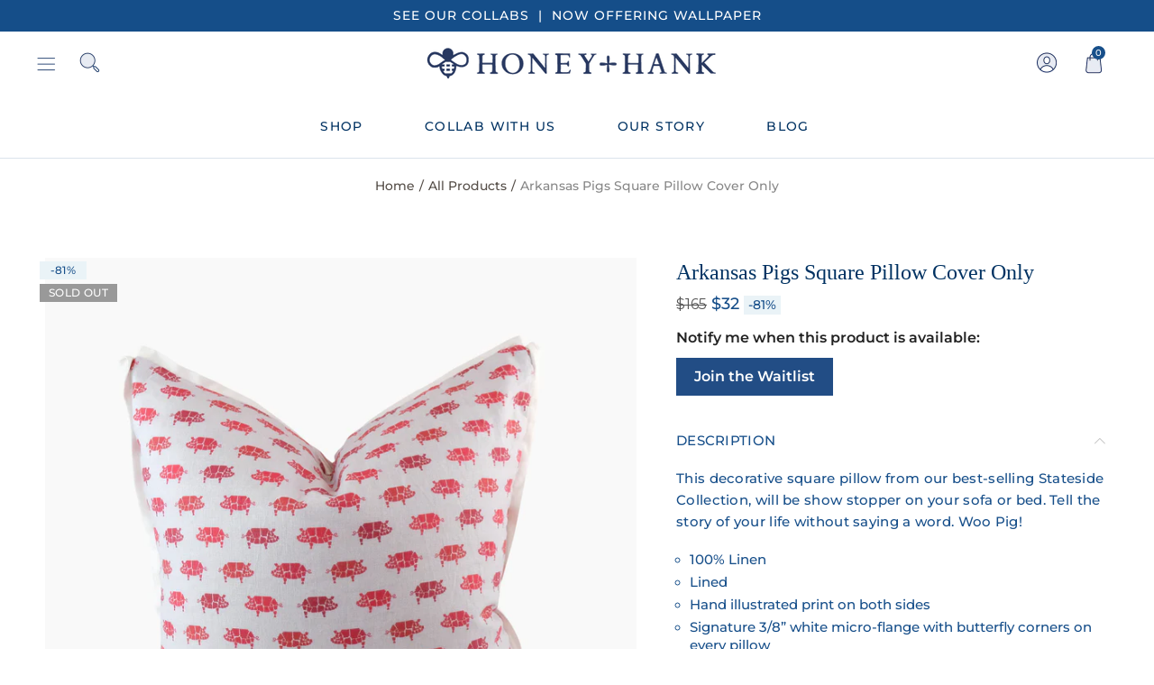

--- FILE ---
content_type: text/html; charset=utf-8
request_url: https://www.honeyandhank.com/products/arkansas-pigs-square-pillow
body_size: 63001
content:















<!doctype html>
<html lang="en" class="no-js">
<head> 
  <!-- "snippets/SEOManager.liquid" was not rendered, the associated app was uninstalled -->
  
  <meta charset="UTF-8">
  <meta http-equiv="X-UA-Compatible" content="IE=edge,chrome=1">
  <meta name="viewport" content="width=device-width, initial-scale=1.0, maximum-scale=1.0, user-scalable=no"><style type="text/css">/*! Bootstrap Reboot v4.1.1 */*,::after,::before{box-sizing:border-box}html{font-family:sans-serif;line-height:1.15;-webkit-text-size-adjust:100%;-ms-text-size-adjust:100%;-ms-overflow-style:scrollbar;-webkit-tap-highlight-color:transparent}@-ms-viewport{width:device-width}article,aside,figcaption,figure,footer,header,hgroup,main,nav,section{display:block}body{margin:0;font-family:-apple-system,BlinkMacSystemFont,"Segoe UI",Roboto,"Helvetica Neue",Arial,sans-serif,"Apple Color Emoji","Segoe UI Emoji","Segoe UI Symbol";font-size:1rem;font-weight:400;line-height:1.5;color:#212529;text-align:left;background-color:#fff}[tabindex="-1"]:focus{outline:0!important}hr{box-sizing:content-box;height:0;overflow:visible}h1,h2,h3,h4,h5,h6{margin-top:0;margin-bottom:.5rem}p{margin-top:0;margin-bottom:1rem}abbr[data-original-title],abbr[title]{text-decoration:underline;-webkit-text-decoration:underline dotted;text-decoration:underline dotted;cursor:help;border-bottom:0}address{margin-bottom:1rem;font-style:normal;line-height:inherit}dl,ol,ul{margin-top:0;margin-bottom:1rem}ol ol,ol ul,ul ol,ul ul{margin-bottom:0}dt{font-weight:700}dd{margin-bottom:.5rem;margin-left:0}blockquote{margin:0 0 1rem}dfn{font-style:italic}b,strong{font-weight:bolder}small{font-size:80%}sub,sup{position:relative;font-size:75%;line-height:0;vertical-align:baseline}sub{bottom:-.25em}sup{top:-.5em}a{color:#333;text-decoration:none;background-color:transparent;-webkit-text-decoration-skip:objects}a:hover{color:#0056b3;text-decoration:underline}a:not([href]):not([tabindex]){color:inherit;text-decoration:none}a:not([href]):not([tabindex]):focus,a:not([href]):not([tabindex]):hover{color:inherit;text-decoration:none}a:not([href]):not([tabindex]):focus{outline:0}code,kbd,pre,samp{font-family:SFMono-Regular,Menlo,Monaco,Consolas,"Liberation Mono","Courier New",monospace;font-size:1em}pre{margin-top:0;margin-bottom:1rem;overflow:auto;-ms-overflow-style:scrollbar}figure{margin:0 0 1rem}img{vertical-align:middle;border-style:none}svg:not(:root){overflow:hidden}table{border-collapse:collapse}caption{padding-top:.75rem;padding-bottom:.75rem;color:#6c757d;text-align:left;caption-side:bottom}th{text-align:inherit}label{display:inline-block;margin-bottom:.5rem}button{border-radius:0}button:focus{outline:1px dotted;outline:5px auto -webkit-focus-ring-color}button,input,optgroup,select,textarea{margin:0;font-family:inherit;font-size:inherit;line-height:inherit}button,input{overflow:visible}button,select{text-transform:none}[type=reset],[type=submit],button,html [type=button]{-webkit-appearance:button}[type=button]::-moz-focus-inner,[type=reset]::-moz-focus-inner,[type=submit]::-moz-focus-inner,button::-moz-focus-inner{padding:0;border-style:none}input[type=checkbox],input[type=radio]{box-sizing:border-box;padding:0}input[type=date],input[type=datetime-local],input[type=month],input[type=time]{-webkit-appearance:listbox}textarea{overflow:auto;resize:vertical}fieldset{min-width:0;padding:0;margin:0;border:0}legend{display:block;width:100%;max-width:100%;padding:0;margin-bottom:.5rem;font-size:1.5rem;line-height:inherit;color:inherit;white-space:normal}progress{vertical-align:baseline}[type=number]::-webkit-inner-spin-button,[type=number]::-webkit-outer-spin-button{height:auto}[type=search]{outline-offset:-2px;-webkit-appearance:none}[type=search]::-webkit-search-cancel-button,[type=search]::-webkit-search-decoration{-webkit-appearance:none}::-webkit-file-upload-button{font:inherit;-webkit-appearance:button}output{display:inline-block}summary{display:list-item;cursor:pointer}template{display:none}[hidden]{display:none!important}/*! Bootstrap Grid v4.1.1 */@-ms-viewport{width:device-width}html{box-sizing:border-box;-ms-overflow-style:scrollbar}*,::after,::before{box-sizing:inherit}label{display:block;font-size:14px;color:#1b1919;font-weight:400;margin-bottom:5px;vertical-align:middle}input[type=date],input[type=email],input[type=number],input[type=password],input[type=tel],input[type=telephone],input[type=text],input[type=url],select,textarea{width:100%;height:40px;border:1px solid rgba(129,129,129,.25);font-size:14px;line-height:18px;padding:0 10px;transition:border-color .5s;box-shadow:none;border-radius:0}input[type=date],input[type=email],input[type=number],input[type=password],input[type=search],input[type=tel],input[type=telephone],input[type=text],input[type=url],textarea{-webkit-appearance:none;-moz-appearance:none;appearance:none}textarea{height:auto;line-height:1.5;padding:10px 15px}.container{width:100%;padding-right:10px;padding-left:10px;margin-right:auto;margin-left:auto}.nt-full{position:relative;width:100%}button[disabled],html input[disabled]{cursor:default}.nt_search_results .product_item.four,.nt_search_results .product_item.one,.nt_search_results .product_item.three,.nt_search_results .product_item.two{display:none}@media (min-width:768px){.container{max-width:100%}.more_result.five{display:none}.nt_search_results .product_item.four{display:block}}@media (min-width:992px){.container{max-width:970px}.more_result.four{display:none}.nt_search_results .product_item.three{display:block}}@media (min-width:1200px){.container{max-width:1170px}.more_result.three{display:none}.nt_search_results .product_item.two{display:block}}@media (min-width:1230px){.container{max-width:1200px}}@media (min-width:1440px){.col-lg-18{-ms-flex:0 0 12.5%!important;flex:0 0 12.5%!important;max-width:12.5%!important}.more_result.two{display:none}.nt_search_results .product_item.four,.nt_search_results .product_item.one,.nt_search_results .product_item.three,.nt_search_results .product_item.two{display:block}}.no-js .js{display:none}.nt_slideshow .nt-carousel{visibility:visible;opacity:1}.container-fluid{width:100%;padding-right:10px;padding-left:10px;margin-right:auto;margin-left:auto}.row{display:-ms-flexbox;display:flex;-ms-flex-wrap:wrap;flex-wrap:wrap;margin-right:-10px;margin-left:-10px}.no-gutters{margin-right:0;margin-left:0}.no-gutters>.col,.no-gutters>[class*=col-]{padding-right:0;padding-left:0}.col,.col-1,.col-10,.col-11,.col-12,.col-2,.col-3,.col-4,.col-5,.col-6,.col-7,.col-8,.col-9,.col-auto,.col-lg,.col-lg-1,.col-lg-10,.col-lg-11,.col-lg-12,.col-lg-2,.col-lg-3,.col-lg-4,.col-lg-5,.col-lg-6,.col-lg-7,.col-lg-8,.col-lg-9,.col-lg-auto,.col-md,.col-md-1,.col-md-10,.col-md-11,.col-md-12,.col-md-2,.col-md-3,.col-md-4,.col-md-5,.col-md-6,.col-md-7,.col-md-8,.col-md-9,.col-md-auto,.col-sm,.col-sm-1,.col-sm-10,.col-sm-11,.col-sm-12,.col-sm-2,.col-sm-3,.col-sm-4,.col-sm-5,.col-sm-6,.col-sm-7,.col-sm-8,.col-sm-9,.col-sm-auto,.col-xl,.col-xl-1,.col-xl-10,.col-xl-11,.col-xl-12,.col-xl-2,.col-xl-3,.col-xl-4,.col-xl-5,.col-xl-6,.col-xl-7,.col-xl-8,.col-xl-9,.col-xl-auto{position:relative;width:100%;min-height:1px;padding-right:10px;padding-left:10px}.col{-ms-flex-preferred-size:0;flex-basis:0;-ms-flex-positive:1;flex-grow:1;max-width:100%}.col-auto{-ms-flex:0 0 auto;flex:0 0 auto;width:auto;max-width:none}.col-1{-ms-flex:0 0 8.333333%;flex:0 0 8.333333%;max-width:8.333333%}.col-2{-ms-flex:0 0 16.666667%;flex:0 0 16.666667%;max-width:16.666667%}.col-3{-ms-flex:0 0 25%;flex:0 0 25%;max-width:25%}.col-4{-ms-flex:0 0 33.333333%;flex:0 0 33.333333%;max-width:33.333333%}.col-5{-ms-flex:0 0 41.666667%;flex:0 0 41.666667%;max-width:41.666667%}.col-6{-ms-flex:0 0 50%;flex:0 0 50%;max-width:50%}.col-7{-ms-flex:0 0 58.333333%;flex:0 0 58.333333%;max-width:58.333333%}.col-8{-ms-flex:0 0 66.666667%;flex:0 0 66.666667%;max-width:66.666667%}.col-9{-ms-flex:0 0 75%;flex:0 0 75%;max-width:75%}.col-10{-ms-flex:0 0 83.333333%;flex:0 0 83.333333%;max-width:83.333333%}.col-11{-ms-flex:0 0 91.666667%;flex:0 0 91.666667%;max-width:91.666667%}.col-12{-ms-flex:0 0 100%;flex:0 0 100%;max-width:100%}.order-first{-ms-flex-order:-1;order:-1}.order-last{-ms-flex-order:13;order:13}.order-0{-ms-flex-order:0;order:0}.order-1{-ms-flex-order:1;order:1}.order-2{-ms-flex-order:2;order:2}.order-3{-ms-flex-order:3;order:3}.order-4{-ms-flex-order:4;order:4}.order-5{-ms-flex-order:5;order:5}.order-6{-ms-flex-order:6;order:6}.order-7{-ms-flex-order:7;order:7}.order-8{-ms-flex-order:8;order:8}.order-9{-ms-flex-order:9;order:9}.order-10{-ms-flex-order:10;order:10}.order-11{-ms-flex-order:11;order:11}.order-12{-ms-flex-order:12;order:12}.offset-1{margin-left:8.333333%}.offset-2{margin-left:16.666667%}.offset-3{margin-left:25%}.offset-4{margin-left:33.333333%}.offset-5{margin-left:41.666667%}.offset-6{margin-left:50%}.offset-7{margin-left:58.333333%}.offset-8{margin-left:66.666667%}.offset-9{margin-left:75%}.offset-10{margin-left:83.333333%}.offset-11{margin-left:91.666667%}@media (min-width:576px){.col-sm{-ms-flex-preferred-size:0;flex-basis:0;-ms-flex-positive:1;flex-grow:1;max-width:100%}.col-sm-auto{-ms-flex:0 0 auto;flex:0 0 auto;width:auto;max-width:none}.col-sm-1{-ms-flex:0 0 8.333333%;flex:0 0 8.333333%;max-width:8.333333%}.col-sm-2{-ms-flex:0 0 16.666667%;flex:0 0 16.666667%;max-width:16.666667%}.col-sm-3{-ms-flex:0 0 25%;flex:0 0 25%;max-width:25%}.col-sm-4{-ms-flex:0 0 33.333333%;flex:0 0 33.333333%;max-width:33.333333%}.col-sm-5{-ms-flex:0 0 41.666667%;flex:0 0 41.666667%;max-width:41.666667%}.col-sm-6{-ms-flex:0 0 50%;flex:0 0 50%;max-width:50%}.col-sm-7{-ms-flex:0 0 58.333333%;flex:0 0 58.333333%;max-width:58.333333%}.col-sm-8{-ms-flex:0 0 66.666667%;flex:0 0 66.666667%;max-width:66.666667%}.col-sm-9{-ms-flex:0 0 75%;flex:0 0 75%;max-width:75%}.col-sm-10{-ms-flex:0 0 83.333333%;flex:0 0 83.333333%;max-width:83.333333%}.col-sm-11{-ms-flex:0 0 91.666667%;flex:0 0 91.666667%;max-width:91.666667%}.col-sm-12{-ms-flex:0 0 100%;flex:0 0 100%;max-width:100%}.order-sm-first{-ms-flex-order:-1;order:-1}.order-sm-last{-ms-flex-order:13;order:13}.order-sm-0{-ms-flex-order:0;order:0}.order-sm-1{-ms-flex-order:1;order:1}.order-sm-2{-ms-flex-order:2;order:2}.order-sm-3{-ms-flex-order:3;order:3}.order-sm-4{-ms-flex-order:4;order:4}.order-sm-5{-ms-flex-order:5;order:5}.order-sm-6{-ms-flex-order:6;order:6}.order-sm-7{-ms-flex-order:7;order:7}.order-sm-8{-ms-flex-order:8;order:8}.order-sm-9{-ms-flex-order:9;order:9}.order-sm-10{-ms-flex-order:10;order:10}.order-sm-11{-ms-flex-order:11;order:11}.order-sm-12{-ms-flex-order:12;order:12}.offset-sm-0{margin-left:0}.offset-sm-1{margin-left:8.333333%}.offset-sm-2{margin-left:16.666667%}.offset-sm-3{margin-left:25%}.offset-sm-4{margin-left:33.333333%}.offset-sm-5{margin-left:41.666667%}.offset-sm-6{margin-left:50%}.offset-sm-7{margin-left:58.333333%}.offset-sm-8{margin-left:66.666667%}.offset-sm-9{margin-left:75%}.offset-sm-10{margin-left:83.333333%}.offset-sm-11{margin-left:91.666667%}}@media (min-width:768px){.col-md{-ms-flex-preferred-size:0;flex-basis:0;-ms-flex-positive:1;flex-grow:1;max-width:100%}.col-md-auto{-ms-flex:0 0 auto;flex:0 0 auto;width:auto;max-width:none}.col-md-1{-ms-flex:0 0 8.333333%;flex:0 0 8.333333%;max-width:8.333333%}.col-md-2{-ms-flex:0 0 16.666667%;flex:0 0 16.666667%;max-width:16.666667%}.col-md-3{-ms-flex:0 0 25%;flex:0 0 25%;max-width:25%}.col-md-4{-ms-flex:0 0 33.333333%;flex:0 0 33.333333%;max-width:33.333333%}.col-md-5{-ms-flex:0 0 41.666667%;flex:0 0 41.666667%;max-width:41.666667%}.col-md-6{-ms-flex:0 0 50%;flex:0 0 50%;max-width:50%}.col-md-7{-ms-flex:0 0 58.333333%;flex:0 0 58.333333%;max-width:58.333333%}.col-md-8{-ms-flex:0 0 66.666667%;flex:0 0 66.666667%;max-width:66.666667%}.col-md-9{-ms-flex:0 0 75%;flex:0 0 75%;max-width:75%}.col-md-10{-ms-flex:0 0 83.333333%;flex:0 0 83.333333%;max-width:83.333333%}.col-md-11{-ms-flex:0 0 91.666667%;flex:0 0 91.666667%;max-width:91.666667%}.col-md-12{-ms-flex:0 0 100%;flex:0 0 100%;max-width:100%}.col-md-15{-ms-flex:0 0 20%;flex:0 0 20%;max-width:20%}.order-md-first{-ms-flex-order:-1;order:-1}.order-md-last{-ms-flex-order:13;order:13}.order-md-0{-ms-flex-order:0;order:0}.order-md-1{-ms-flex-order:1;order:1}.order-md-2{-ms-flex-order:2;order:2}.order-md-3{-ms-flex-order:3;order:3}.order-md-4{-ms-flex-order:4;order:4}.order-md-5{-ms-flex-order:5;order:5}.order-md-6{-ms-flex-order:6;order:6}.order-md-7{-ms-flex-order:7;order:7}.order-md-8{-ms-flex-order:8;order:8}.order-md-9{-ms-flex-order:9;order:9}.order-md-10{-ms-flex-order:10;order:10}.order-md-11{-ms-flex-order:11;order:11}.order-md-12{-ms-flex-order:12;order:12}.offset-md-0{margin-left:0}.offset-md-1{margin-left:8.333333%}.offset-md-2{margin-left:16.666667%}.offset-md-3{margin-left:25%}.offset-md-4{margin-left:33.333333%}.offset-md-5{margin-left:41.666667%}.offset-md-6{margin-left:50%}.offset-md-7{margin-left:58.333333%}.offset-md-8{margin-left:66.666667%}.offset-md-9{margin-left:75%}.offset-md-10{margin-left:83.333333%}.offset-md-11{margin-left:91.666667%}}@media (min-width:992px){.col-lg{-ms-flex-preferred-size:0;flex-basis:0;-ms-flex-positive:1;flex-grow:1;max-width:100%}.col-lg-auto{-ms-flex:0 0 auto;flex:0 0 auto;width:auto;max-width:none}.col-lg-1{-ms-flex:0 0 8.333333%;flex:0 0 8.333333%;max-width:8.333333%}.col-lg-2{-ms-flex:0 0 16.666667%;flex:0 0 16.666667%;max-width:16.666667%}.col-lg-3{-ms-flex:0 0 25%;flex:0 0 25%;max-width:25%}.col-lg-4{-ms-flex:0 0 33.333333%;flex:0 0 33.333333%;max-width:33.333333%}.col-lg-5{-ms-flex:0 0 41.666667%;flex:0 0 41.666667%;max-width:41.666667%}.col-lg-6{-ms-flex:0 0 50%;flex:0 0 50%;max-width:50%}.col-lg-7{-ms-flex:0 0 58.333333%;flex:0 0 58.333333%;max-width:58.333333%}.col-lg-8{-ms-flex:0 0 66.666667%;flex:0 0 66.666667%;max-width:66.666667%}.col-lg-9{-ms-flex:0 0 75%;flex:0 0 75%;max-width:75%}.col-lg-10{-ms-flex:0 0 83.333333%;flex:0 0 83.333333%;max-width:83.333333%}.col-lg-11{-ms-flex:0 0 91.666667%;flex:0 0 91.666667%;max-width:91.666667%}.col-lg-12{-ms-flex:0 0 100%;flex:0 0 100%;max-width:100%}.col-lg-15{-ms-flex:0 0 20%;flex:0 0 20%;max-width:20%}.order-lg-first{-ms-flex-order:-1;order:-1}.order-lg-last{-ms-flex-order:13;order:13}.order-lg-0{-ms-flex-order:0;order:0}.order-lg-1{-ms-flex-order:1;order:1}.order-lg-2{-ms-flex-order:2;order:2}.order-lg-3{-ms-flex-order:3;order:3}.order-lg-4{-ms-flex-order:4;order:4}.order-lg-5{-ms-flex-order:5;order:5}.order-lg-6{-ms-flex-order:6;order:6}.order-lg-7{-ms-flex-order:7;order:7}.order-lg-8{-ms-flex-order:8;order:8}.order-lg-9{-ms-flex-order:9;order:9}.order-lg-10{-ms-flex-order:10;order:10}.order-lg-11{-ms-flex-order:11;order:11}.order-lg-12{-ms-flex-order:12;order:12}.offset-lg-0{margin-left:0}.offset-lg-1{margin-left:8.333333%}.offset-lg-2{margin-left:16.666667%}.offset-lg-3{margin-left:25%}.offset-lg-4{margin-left:33.333333%}.offset-lg-5{margin-left:41.666667%}.offset-lg-6{margin-left:50%}.offset-lg-7{margin-left:58.333333%}.offset-lg-8{margin-left:66.666667%}.offset-lg-9{margin-left:75%}.offset-lg-10{margin-left:83.333333%}.offset-lg-11{margin-left:91.666667%}}@media (min-width:1200px){.col-xl{-ms-flex-preferred-size:0;flex-basis:0;-ms-flex-positive:1;flex-grow:1;max-width:100%}.col-xl-auto{-ms-flex:0 0 auto;flex:0 0 auto;width:auto;max-width:none}.col-xl-1{-ms-flex:0 0 8.333333%;flex:0 0 8.333333%;max-width:8.333333%}.col-xl-2{-ms-flex:0 0 16.666667%;flex:0 0 16.666667%;max-width:16.666667%}.col-xl-3{-ms-flex:0 0 25%;flex:0 0 25%;max-width:25%}.col-xl-4{-ms-flex:0 0 33.333333%;flex:0 0 33.333333%;max-width:33.333333%}.col-xl-5{-ms-flex:0 0 41.666667%;flex:0 0 41.666667%;max-width:41.666667%}.col-xl-6{-ms-flex:0 0 50%;flex:0 0 50%;max-width:50%}.col-xl-7{-ms-flex:0 0 58.333333%;flex:0 0 58.333333%;max-width:58.333333%}.col-xl-8{-ms-flex:0 0 66.666667%;flex:0 0 66.666667%;max-width:66.666667%}.col-xl-9{-ms-flex:0 0 75%;flex:0 0 75%;max-width:75%}.col-xl-10{-ms-flex:0 0 83.333333%;flex:0 0 83.333333%;max-width:83.333333%}.col-xl-11{-ms-flex:0 0 91.666667%;flex:0 0 91.666667%;max-width:91.666667%}.col-xl-12{-ms-flex:0 0 100%;flex:0 0 100%;max-width:100%}.order-xl-first{-ms-flex-order:-1;order:-1}.order-xl-last{-ms-flex-order:13;order:13}.order-xl-0{-ms-flex-order:0;order:0}.order-xl-1{-ms-flex-order:1;order:1}.order-xl-2{-ms-flex-order:2;order:2}.order-xl-3{-ms-flex-order:3;order:3}.order-xl-4{-ms-flex-order:4;order:4}.order-xl-5{-ms-flex-order:5;order:5}.order-xl-6{-ms-flex-order:6;order:6}.order-xl-7{-ms-flex-order:7;order:7}.order-xl-8{-ms-flex-order:8;order:8}.order-xl-9{-ms-flex-order:9;order:9}.order-xl-10{-ms-flex-order:10;order:10}.order-xl-11{-ms-flex-order:11;order:11}.order-xl-12{-ms-flex-order:12;order:12}.offset-xl-0{margin-left:0}.offset-xl-1{margin-left:8.333333%}.offset-xl-2{margin-left:16.666667%}.offset-xl-3{margin-left:25%}.offset-xl-4{margin-left:33.333333%}.offset-xl-5{margin-left:41.666667%}.offset-xl-6{margin-left:50%}.offset-xl-7{margin-left:58.333333%}.offset-xl-8{margin-left:66.666667%}.offset-xl-9{margin-left:75%}.offset-xl-10{margin-left:83.333333%}.offset-xl-11{margin-left:91.666667%}}/* Slider */.slick-slider{position:relative;display:block;box-sizing:border-box;-webkit-user-select:none;-moz-user-select:none;-ms-user-select:none;user-select:none;-webkit-touch-callout:none;-khtml-user-select:none;-ms-touch-action:pan-y;touch-action:pan-y;-webkit-tap-highlight-color:transparent}.slick-list{position:relative;display:block;overflow:hidden;margin:0;padding:0}.slick-list:focus{outline:0}.slick-list.dragging{cursor:pointer;cursor:hand}.slick-slider .slick-list,.slick-slider .slick-track{-webkit-transform:translate3d(0,0,0);-moz-transform:translate3d(0,0,0);-ms-transform:translate3d(0,0,0);-o-transform:translate3d(0,0,0);transform:translate3d(0,0,0)}.slick-track{position:relative;top:0;left:0;display:block}.slick-track:after,.slick-track:before{display:table;content:''}.slick-track:after{clear:both}.slick-loading .slick-track{visibility:hidden}.slick-slide{display:none;float:left;height:100%;min-height:1px;outline:0}body.rtl .slick-slide{float:right}.slick-slide.slick-loading img{display:none}.slick-slide.dragging img{pointer-events:none}.slick-initialized .slick-slide{display:block}.slick-loading .slick-slide{visibility:hidden}.slick-vertical .slick-slide{display:block;height:auto;border:1px solid transparent}.slick-arrow.slick-hidden{display:none}.slick-next,.slick-prev{position:absolute;top:50%;color:#000;display:inline-block;text-align:center;cursor:pointer;zoom:1;opacity:0;margin:0;font-size:0;border:0;background:0 0;z-index:2;filter:Alpha(Opacity=0);transform:translateY(-50%);-o-transform:translateY(-50%);-webkit-transform:translateY(-50%);-moz-transform:translateY(-50%);-sand-transform:translateY(-50%);-ms-transform:translateY(-50%);-o-transition:all .25s ease;-moz-transition:all .25s ease;-webkit-transition:all .25s ease;transition:all .25s ease}.slick-prev{left:-20px}.slick-next{right:-20px}.slick-slider:hover .slick-prev{left:-47px}.slick-slider:hover .slick-next{right:-47px}.slick-slider>.slick-arrow.slick-disabled,.slick-slider>.slick-arrow.slick-disabled:before{color:rgba(0,0,0,.3);cursor:default}.slick-slider>.slick-arrow:before{display:block;content:"\e605";font-family:simple-line-icons;width:55px;font-size:36px;height:55px;line-height:55px}.slick-slider>.slick-arrow.slick-next:before{content:"\e606"}.slick-slider:hover .slick-arrow{opacity:1}.cd-quick-view .slick-slider:hover .slick-arrow,.popup-quick-view .slick-slider:hover .slick-arrow{right:0}.cd-quick-view .slick-slider:hover .slick-prev,.popup-quick-view .slick-slider:hover .slick-prev{left:0}.slick-slider .slick-arrow:hover:not(.slick-disabled){color:rgba(0,0,0,.6)}.slick-slider .slick-arrow:focus{outline:0}.slick-dotted.slick-slider{margin-bottom:30px}.slick-dots{position:absolute;bottom:15px;display:block;width:100%;padding:0;margin:0;list-style:none;text-align:center;z-index:999}.products.jas-carousel ul.slick-dots{position:static}.slick-dots li{position:relative;display:inline-block;width:10px;height:10px;margin:0 5px;padding:0;cursor:pointer}.slick-dots li button{font-size:0;line-height:0;display:block;width:10px;height:10px;padding:5px;cursor:pointer;color:transparent;border:0;outline:0;background:0 0!important}.slick-dots li button:focus,.slick-dots li button:hover{outline:0}.slick-dots li button:focus:before,.slick-dots li button:hover:before{opacity:1}.slick-dots li button:before{font-size:0;position:absolute;top:0;left:0;width:10px;height:10px;content:'';text-align:center;opacity:.25;background-color:#000;border-radius: 50%;-webkit-font-smoothing:antialiased;-moz-osx-font-smoothing:grayscale}.slick-dots li.slick-active button:before{opacity:.75;color:#000}.slick-loading .slick-list {background: #fff url('//www.honeyandhank.com/cdn/shop/t/27/assets/ajax-loader.gif?v=41356863302472015721668453782') center center no-repeat;}img.lazyload,img.lazyloading,.main-img img,.back-img img {width: 100%}.color-scheme-light .nasa-opening-time li {border-bottom: 1px solid rgba(255,255,255,.1);}.p-nav img.lazyload,.p-nav img.lazyloading{opacity: 0}.nt-wrap-lazy:before {content: "";display: block;width: 100%;height: 100%;left: 0;top: 0;background-color: #f5f5f5;position: absolute;opacity: 1;visibility: visible;-webkit-transition: opacity .25s ease,visibility .25s ease;transition: opacity .25s ease,visibility .25s ease;}.lazyloaded + .nt-wrap-lazy, .lazyloaded >.nt-wrap-lazy{display: none;}.lazyloaded + .nt-wrap-lazy:after, .lazyloaded >.nt-wrap-lazy:after, .lazyloaded + .nt-wrap-lazy:before, .lazyloaded >.nt-wrap-lazy:before {opacity: 0;visibility: hidden;}.equal-nt [class*="lazyload"]:before {content: '';display: block;height: 0;width: 100%; /*padding-top: 127.7777778%; */}.equal-nt.ratio8_5 [class*="lazyload"]:before{padding-top: 62.5%;}.equal-nt.ratio3_2 [class*="lazyload"]:before{padding-top: 66.66%;}.equal-nt.ratio2_1 [class*="lazyload"]:before{padding-top: 50%;}.equal-nt.ratio1_2 [class*="lazyload"]:before{padding-top: 200%;}.equal-nt.ratio4_3 [class*="lazyload"]:before{padding-top: 75%;}.equal-nt.ratio16_9 [class*="lazyload"]:before{padding-top: 56.25%;}.equal-nt.ratio1_1 [class*="lazyload"]:before{padding-top: 100%;}.equal-nt.ratio_nt [class*="lazyload"]:before{padding-top: 127.7777778%;}.equal-nt.ratio2_3 [class*="lazyload"]:before {padding-top: 150%;}.nt_bg_lz.lazyload,.nt_bg_lz.lazyloading {background-color: #f5f5f5;background-image: none !important;}.equal-nt [class*="lazyload"] {display: block;width: 100%;height: 100%;position: relative;background-repeat: no-repeat;background-size: cover;}.equal-nt.nt_contain [class*="lazyload"] {background-size: contain}.equal-nt .back-img[class*="lazyload"] { position: absolute}.equal-nt.position_1 [class*="lazyload"]{background-position: left top}.equal-nt.position_2 [class*="lazyload"]{background-position: left center}.equal-nt.position_3 [class*="lazyload"]{background-position: left bottom}.equal-nt.position_4 [class*="lazyload"]{background-position: right top}.equal-nt.position_5 [class*="lazyload"]{background-position: right center}.equal-nt.position_6 [class*="lazyload"]{background-position: right bottom}.equal-nt.position_7 [class*="lazyload"]{background-position: center top}.equal-nt.position_8 [class*="lazyload"]{background-position: center center}.equal-nt.position_9 [class*="lazyload"]{background-position: center bottom}.price del {font-size: 13px;font-weight: normal;color: #555 }.price ins {text-decoration: none;background-color: transparent;padding: 0;opacity: 1;color: #f76b6a;}.nasa-row {margin-left: -.68966em;margin-right: -.68966em;}.nasa-row:before, .nasa-row:after {content: " ";display: table;}.nasa-row:after {clear: both;}.nasa-col {padding-left: .68966em;padding-right: .68966em;}.nt-banner-image {background-size: cover;background-repeat: no-repeat;background-position: 50% 50%;} .nasa-full-to-left .nt-banner-image,.nasa-full-to-right .nt-banner-image{margin-bottom: 10px;}.pin__type .open-qv-mpf,.nt-grid-item .open-qv-mpf {display: none}.product-images-slider_on {margin-bottom: 0 !important}.nt_slick_op {visibility: hidden;opacity: 0;}.nt_slick_op.slick-initialized {visibility: visible;opacity: 1;}.nt-full .slick-slider .slick-prev {left: 20px}.nt-full .slick-slider .slick-next {right: 20px}.nt-full .slick-slider:hover .slick-prev {left: 0}.nt-full .slick-slider:hover .slick-next {right: 0}.burger-icon {display: block;height: 1px;width: 30px;margin-bottom: 8px;background-color: #000;background-color: currentColor;transition: all 0.25s ease-out;}.burger-icon--mid {width: 18px}.burger-icon--bottom {margin-bottom: 0 !important}@font-face {font-family: "icons";src: url('//www.honeyandhank.com/cdn/shop/t/27/assets/icons.eot?v=163758654868947677581668453782');src: url('//www.honeyandhank.com/cdn/shop/t/27/assets/icons.eot?v=163758654868947677581668453782#iefix') format("embedded-opentype"),url('//www.honeyandhank.com/cdn/shop/t/27/assets/icons.woff?v=40388578414565558281668453782') format("woff"),url('//www.honeyandhank.com/cdn/shop/t/27/assets/icons.ttf?v=7314568078299467091668453782') format("truetype"),url('//www.honeyandhank.com/cdn/shop/t/27/assets/icons.svg?v=18544992770120008361668453782#timber-icons') format("svg");font-weight: normal;font-style: normal;}.icon-fallback-text .icon {display: none;}.payment-icons .icon-fallback-text .icon {display: inline-block;}.payment-icons .icon-fallback-text .fallback-text {clip: rect(0 0 0 0);overflow: hidden;position: absolute;height: 1px;width: 1px;}.payment-icons .icon:before {display: none;}.payment-icons .icon:before {display: inline;font-family: "icons";text-decoration: none;speak: none;font-style: normal;font-weight: normal;font-variant: normal;text-transform: none;line-height: 1;-webkit-font-smoothing: antialiased;-moz-osx-font-smoothing: grayscale;}.payment-icons .icon-amazon_payments:before {content: "\e908";}.payment-icons .icon-american_express:before {content: "\41";}.payment-icons .icon-apple_pay:before {content: "\e907";}.payment-icons .icon-arrow-down:before {content: "\34";}.payment-icons .icon-bitcoin:before {content: "\42";}.payment-icons .icon-cart:before {content: "\5b";}.payment-icons .icon-cirrus:before {content: "\43";}.payment-icons .icon-dankort:before {content: "\64";}.payment-icons .icon-diners_club:before {content: "\63";}.payment-icons .icon-discover:before {content: "\44";}.payment-icons .icon-dogecoin:before {content: "\e900";}.payment-icons .icon-dwolla:before {content: "\e901";}.payment-icons .icon-facebook:before {content: "\66";}.payment-icons .icon-fancy:before {content: "\46";}.payment-icons .icon-forbrugsforeningen:before {content: "\e902";}.payment-icons .icon-google_pay:before {content: "\e90c";}.payment-icons .icon-google_plus:before {content: "\e905";}.payment-icons .icon-grid-view:before {content: "\e603";}.payment-icons .icon-hamburger:before {content: "\e600";}.payment-icons .icon-instagram:before {content: "\e903";}.payment-icons .icon-interac:before {content: "\49";}.payment-icons .icon-jcb:before {content: "\4a";}.payment-icons .icon-klarna:before {content: "\e90a";}.payment-icons .icon-list-view:before {content: "\e604";}.payment-icons .icon-litecoin:before {content: "\e904";}.payment-icons .icon-maestro:before {content: "\6d";}.payment-icons .icon-master:before {content: "\4d";}.payment-icons .icon-minus:before {content: "\e602";}.payment-icons .icon-paypal:before {content: "\50";}.payment-icons .icon-pin:before {content: "\e909";}.payment-icons .icon-pinterest:before {content: "\70";}.payment-icons .icon-plus:before {content: "\e605";}.payment-icons .icon-rss:before {content: "\72";}.payment-icons .icon-search:before {content: "\73";}.payment-icons .icon-shopify_pay:before {content: "\e90b";}.payment-icons .icon-snapchat:before {content: "\e906";}.payment-icons .icon-tumblr:before {content: "\74";}.payment-icons .icon-twitter:before {content: "\54";}.payment-icons .icon-vimeo:before {content: "\76";}.payment-icons .icon-visa:before {content: "\56";}.payment-icons .icon-x:before {content: "\78";}.payment-icons .icon-youtube:before {content: "\79";}.payment-icons {-webkit-user-select: none;-moz-user-select: none;-ms-user-select: none;-o-user-select: none;user-select: none;cursor: default;}.payment-icons li {margin: 0 7.5px !important;color: #59756f;cursor: default;}.payment-icons .icon {font-size: 30px;line-height: 30px;}.payment-icons .icon-shopify_pay {font-size: 25px;line-height: 25px;}.payment-icons .fallback-text {text-transform: capitalize;}.payment-icon.svg{display: inline-block;margin: 0 !important;line-height: 1;}.payment-icon.svg .icon {width: 38px;height: 24px;}.sp-col-switch .one,.pswp__share-tooltip a.pswp__share--download {display: none}.wrapper-contetn_full .container {/* width: 95%; */max-width: 100%;padding-left: 20px;padding-right: 20px;}.wrapper-boxed .global-wrapper {max-width: 1220px;overflow: hidden;margin: 0 auto;box-shadow: 0 1px 5px rgba(190,190,190,.26);}.wrapper-boxed .header-banner {max-width: 1200px;margin: 0 auto;}.wrapper-boxed .site_header.live_stuck {left: auto;right: auto; max-width: 1220px;}.wrapper-boxed #nt_backtop {bottom: 40px;right: 20px;}.wrapper-boxed.sticky-footer-on .footer-container {right: auto;left: auto;max-width: 1220px;width: 100%;}@media (min-width: 1620px) {.wrapper-wide .container {max-width: 1600px;/* width: 95%; */}}.wrapper-contetn_full .nt-pagination,.wrapper-wide .nt-pagination {max-width: 100%;}.announcement_bar {background-color: #446084;min-height: 35px;display: table;vertical-align: middle;line-height: 1.5;opacity: 1;-webkit-transform: translate3d(0, 0, 0);transform: translate3d(0, 0, 0); -webkit-transition: all 0.2s;-moz-transition: all 0.2s;-o-transition: all 0.2s;transition: all 0.2s;}.hidden_an_bar .announcement_bar { opacity: 0; min-height: 0;-webkit-transform: translate3d(0, -100%, 0);transform: translate3d(0, -100%, 0);}.announcement_bar>a { padding: 5px 0;display: table-cell;vertical-align: middle;}.color-scheme-dark .close_an_bar svg path {fill: #333}.ellesi-gmap.nt-gmap {height: 100%;min-height: 500px;}.with_featured_img .wrap_cat {position: relative}/* nanoScroller */.nt-scroll { /*position: absolute;top: 0;right: 0;bottom: 0;left: 0;overflow: hidden; */-webkit-box-flex: 1;-ms-flex: 1 1 auto;flex: 1 1 auto;width: 100%;height: 100%;position: relative;overflow: hidden;}.nt-scroll .nt-scroll-content {padding-right: 0;position: absolute;top: 0;right: 0;bottom: 0;left: 0;overflow: scroll;overflow-x: hidden;-webkit-overflow-scrolling: touch;}.nt-scroll .nt-scroll-content:focus {outline: none;}.nt-scroll .nt-scroll-content::-webkit-scrollbar,.footer__collapsed .footer_contact_logo .widget-title{display: none;}.nt-scroll-pane {width: 2px;background: rgba(0, 0, 0, 0.05);position: absolute;top: 0;right: 0;bottom: 0;visibility : hidden\9; opacity: .01;-webkit-transition: .2s;-moz-transition : .2s;-o-transition : .2s;transition: .2s;-moz-border-radius: 5px;-webkit-border-radius : 5px;border-radius : 5px;}.nt-scroll-pane > .nt-scroll-slider {background: rgba(0, 0, 0, 0.7);position: relative;margin: 0 0px;}.has-scrollbar > .nt-scroll-content::-webkit-scrollbar {display: block;}.nt-scroll:hover > .nt-scroll-pane, .nt-scroll-quick:hover > .nt-scroll-pane, .nt-sidebar-scroll:hover > .nt-scroll-pane, .nt-scroll-pane.active, .nt-scroll-pane.flashed { visibility : visible\9;opacity: 0.99;}.nt_ajaxFilter .widget .nt-scroll,.nt_sidebarfilter .widget .nt-scroll{max-height: 200px;position: relative;}.mask-overlay {position: fixed;top: 0;left: 0;width: 100%;height: 100%;z-index: 999;opacity: 0;visibility: hidden;background-color: rgba(0,0,0,.7);-webkit-transition: opacity .25s ease,visibility 0s ease .25s;transition: opacity .25s ease,visibility 0s ease .25s;}.global-wrapper {overflow: hidden}.cart-opened .mask-overlay,.login-opened .mask-overlay, .menu-opened .mask-overlay,.filter_opened .mask-overlay,.default_opened .mask-overlay,.open_quickview .mask-overlay {opacity: 1;visibility: visible;-webkit-transition: opacity .25s ease,visibility 0s ease;transition: opacity .25s ease,visibility 0s ease;}.metro + .products-footer {margin-top: 30px}.nt-newsletter-popup.nt_non_img {max-width: 650px}.nt-newsletter-popup .signup-newsletter-form input[type='submit'] { min-width: 165px}.nt_popup_bg {background-repeat: no-repeat;background-position: center;background-size: cover;}.nt-popup-wrap {height: 100%;padding: 40px 20px 75px}.nt_new_checkzone.pa {bottom: 40px;left: 20px}#hideforever_ypop {display: inline;margin: -2px 5px 0 0;text-align: center;vertical-align: middle;}.banner_cookies {bottom: 0;left: 0;right: 0;color: #fff;z-index: 999999;padding: 15px 30px;background-color: rgba(0,0,0,.9);}.banner_cookies.animated {-webkit-animation-duration: .5s; animation-duration: .5s;}.banner_cookies.animated.rollIn,.banner_cookies.animated.swing,.banner_cookies.animated.shake,.banner_cookies.animated.wobble,.banner_cookies.animated.jello {-webkit-animation-duration: .85s; animation-duration: .85s;}.banner_cookies p>a {color: #fff;text-decoration: underline}.banner_cookies p>a:hover,.banner_cookies p>a:focus{opacity: .7}.banner_cookies_btn.btn_primary {width: auto;line-height: 44px;padding: 0 25px;border-radius: 3px;}.container_page h1, .container_page h2, .container_page h3, .container_page h4, .container_page h5, .container_page h6 {font-weight: bold}.countdown-time-simple {left: 10px;right: 10px;bottom: 10px;color: #fff;padding: 5px 0;opacity: 0;visibility: hidden;z-index: 6;-webkit-transition: opacity .3s ease-in-out;-moz-transition: opacity .3s ease-in-out;-o-transition: opacity .3s ease-in-out;transition: opacity .3s ease-in-out;}.countdown-time-simple:before {content: '';position: absolute;left: 0;width: 100%;top: 0;height: 100%;background-color: #f76b6a;opacity: 0.85;}.nt_slideshow_banner .countdown-time-simple.pa {position: relative;right: 0;left: 0;width: 70%;margin: 0 auto;}.nt_slideshow_banner .countdown-time-simple.pa h5 {margin: 0;font-size: 13px;line-height: inherit;letter-spacing: 0;}.nt_slideshow_banner .countdown-time-simple.default h5 {color: #fff}.countdown-time-simple.show { opacity: 1;visibility: visible}.countdown-time-simple.dark,.countdown-time-simple.dark .cw{font-weight: 700;color: #000}.countdown-time-simple.dark:before{background-color: #fff; border: 1px dashed #000}.countdown-time-simple.light,.countdown-time-simple.light .cw{font-weight: 700;color: #f76b6a}.countdown-time-simple.light:before{background-color: #fff;border: 1px dashed #f76b6a;}.countdown-time-simple.light_2,.countdown-time-simple.light_2 .cw{font-weight: 700;color: #95bf47}.countdown-time-simple.light_2:before{background-color: #fff;border: 1px dashed #95bf47;}button, html input[type="button"], input[type="reset"], input[type="submit"] {-webkit-appearance: button;cursor: pointer;}.p-nav.nt-carousel.left:not(.right),.p-nav.nt-group-carousel.left:not(.right){margin-right: -10px;}.p-nav.nt-carousel.right,.p-nav.nt-group-carousel.right{margin-left: -10px;}.template-product .p-nav.left .slick-slide { margin-bottom: 10px;padding: 1px}.template-product .p-nav.left .slick-slide:last-child { margin-bottom: 0}.selector-wrapper,.variations .swatches-select>.nt_unavailable,.variations.variant_simple .input-dropdown-inner .dropdown-list li.nt_soldout:before {display: none !important;}.variations .swatch:not(.style_color) .swatches-select>.nt_soldout:before{content: " ";position: absolute;top: 50%;right: 2px;margin-top: -1px;width: 95%; -webkit-width: calc(100% - 4px);-moz-width: calc(100% - 4px);width: calc(100% - 4px);height: 1px;display: inline-block;background-color: #777777;-webkit-transition: background-color .2s ease-in-out,transform .2s ease-in-out,width .2s ease-in-out;-moz-transition: background-color .2s ease-in-out,transform .2s ease-in-out,width .2s ease-in-out;-o-transition: background-color .2s ease-in-out,transform .2s ease-in-out,width .2s ease-in-out;transition: background-color .2s ease-in-out,transform .2s ease-in-out,width .2s ease-in-out;}.variations .swatch:not(.style_color) .swatches-select>.nt_soldout:hover:before,.variations .swatch:not(.style_color) .swatches-select>.is-selected.nt_soldout:before {background-color: #fff;}.variations .swatch.style_color .swatches-select>.nt_soldout.is-selected,.variations .swatch.style_color .swatches-select>.nt_soldout>span:before {background-image: url(//www.honeyandhank.com/cdn/shop/t/27/assets/sold_out.png?v=174504563296916457131668453782); background-size: cover; background-repeat: no-repeat; background-position: 0 0} .variations .swatch.style_color .swatches-select>.nt_soldout>span {position: relative}.variations .swatch.style_color .swatches-select>.nt_soldout>span:before {content: " ";position: absolute;width: 100%;height: 100%;top: 0;left: 0;bottom: 0;right: 0;display: block;z-index: 2;-webkit-border-radius: 50%;-moz-border-radius: 50%;border-radius: 50%;}.variations .swatch.style_color .swatches-select>.nt_soldout:not(.image-swatch)>span.bg_color_black:before{background-image: url(//www.honeyandhank.com/cdn/shop/t/27/assets/sold_out_white.png?v=86177204333887740271668453782)} .variations .swatches-select>li.nt_soldout a,.variations.variant_simple .input-dropdown-inner .dropdown-list li.current-item.nt_soldout a,.variations.variant_simple .input-dropdown-inner .dropdown-list li.nt_soldout a{ color: #d0c8c8 !important;}.variations.variant_simple .input-dropdown-inner .dropdown-list li.nt_soldout a {text-decoration: line-through;}span.nt_name_current {color: #f76b6a;text-transform: none;}.variant-quantity:not(.only_default) {display: none}.variant-quantity.is-visible {display: block;line-height: normal;font-weight: bold;/* color: #ec0101; */margin-top: -10px;}.square.variations .swatch__list--item ,.square.variations .swatch__list--item >span,.square_quick.variations .swatch__list--item ,.square_quick.variations .swatch__list--item >span,.square.swatch__list .swatch__list--item ,.square.swatch__list .swatch__list--item >span,.variations.square .swatch.style_color .swatches-select>.nt_soldout>span:before,.variations.square_quick .swatch.style_color .swatches-select>.nt_soldout>span:before{-webkit-border-radius: 0;-moz-border-radius:0;border-radius: 0;}.input-dropdown-inner {position: relative;display: block;}.input-dropdown-inner > a {position: relative;padding: 0 30px 0 15px;display: block;width: 100%;min-width: 100px;height: 35px;border: 1px solid rgba(168,168,168,.4);font-size: 14px;letter-spacing: .4px;text-align: left;color: inherit;line-height: 35px;text-transform: uppercase;text-overflow: ellipsis;white-space: nowrap;overflow: hidden;}.input-dropdown-inner > a::after { position: absolute;right: 15px;top: 0;}.dropdown-list {display: none;max-height: 230px;overflow: auto;-webkit-overflow-scrolling: touch;position: absolute;top: 100%;z-index: 300;width: 100%;background-color: #fff;padding: 10px 0;left: 0; border: 1px solid #ddd; border-top: 0;-webkit-box-shadow: 0px 0px 35px -10px rgba(0, 0, 0, 0.25);box-shadow: 0px 0px 35px -10px rgba(0, 0, 0, 0.25);}.swatch .dropdown-list li {padding: 0;border: 0;}.dropdown-list li a {font-size: 14px;display: block;color: #8b8b8b;text-overflow: ellipsis;white-space: nowrap;overflow-x: hidden;padding: 10px 15px;-webkit-transition: all .1s ease;-moz-transition: all .1s ease;-o-transition: all .1s ease;transition: all .1s ease;}.variations.variant_simple .input-dropdown-inner .dropdown-list li.is-selected:hover a, .variations.variant_simple .input-dropdown-inner .dropdown-list li:hover a {background-color: #f76b6a;color: #fff;}.variations.variant_simple .input-dropdown-inner .dropdown-list li.is-selected a {background-color: #f1f1f1;color: #545252;}/* .variations.variant_simple .input-dropdown-inner .dropdown-list {display: inline-block !important;visibility: hidden;opacity: 0;}.variations.variant_simple .input-dropdown-inner.dd-shown .dropdown-list {visibility: visible;opacity: 1;} */.image-swatch >span {background-repeat: no-repeat;background-position: center;background-size: 100%;}/* TABLE */.table-bordered-style th,.table-bordered-style td {border: 1px solid #EFEFEF;}table {width: 100%;margin-bottom: 50px;font-size: 14px;}table a {color: #2f2f2f;}table tr th {padding: 15px 10px;text-align: left;letter-spacing: 1px;font-size: 18px;font-weight: 600;text-transform: uppercase;line-height: 1.4;color: #1B1919;vertical-align: middle;border: none;border-bottom: 2px solid #EFEFEF;}table tr td {padding: 15px 12px;border: none;text-align: left;border-bottom: 1px solid #E6E6E6;}table tbody th,table tfoot th {border-bottom: 1px solid #E6E6E6;text-transform: none;}.responsive-table {overflow-x: auto;margin-bottom: 30px;}.responsive-table table {margin: 0;}.responsive-table .responsive-table {margin-bottom: 0px;overflow-x: visible;}.single-product-content .sp_tab-center + .tab-panels .shop_attributes {max-width: 550px;margin: 0 auto;}.single-product-content .shop_attributes th{font-size: 16px;font-weight: 700;width: 20%}.single-product-content .entry-content p {line-height: 1.7;letter-spacing: .3px;}.single-product-content .shop_attributes td p, .single-product-content .shop_attributes th p {margin-bottom: 0;}.pr_info_sticky .nt-scroll .nt-scroll-content {padding-right: 10px}.nt_pr_grouped .product-image-summary .pr_onsale {display: none;}.close_an_bar {width: 60px;height: 35px;line-height: 38px;top: 0;right: 0;}.close_an_bar svg{width: 14px}@-webkit-keyframes live_stuck{0%{opacity: 0;transform:translateY(-100%)}100%{opacity: 1;transform:translateY(0)}}@-moz-keyframes live_stuck{0%{opacity: 0;transform:translateY(-100%)}100%{opacity: 1;transform:translateY(0)}}@keyframes live_stuck{0%{opacity: 0;transform:translateY(-100%)}100%{opacity: 1;transform:translateY(0)}}@-webkit-keyframes progress-bar-stripes { from { background-position: 0 0 }to { background-position: 40px 0 }}@-moz-keyframes progress-bar-stripes { from { background-position: 0 0 }to { background-position: 40px 0 }}@keyframes progress-bar-stripes { from { background-position: 0 0 }to { background-position: 40px 0 }}@media (min-width: 1024px) {.nasa-full-to-left,.nasa-full-to-right {position: static;}.nt-banner-image {position: absolute;top: 0;left: 0;right: 0;bottom: 0;width: 100%;height: 100%;max-width: inherit;max-width: 41.666667%;}.nt-banner-image img { visibility: hidden }.nasa-full-to-right .nt-banner-image {right: 0;left: auto; }.nasa-full-to-left .nt-banner-image,.nasa-full-to-right .nt-banner-image{margin-bottom: 0;}}.catalog_mode_on .add-to-cart-btn,.catalog_mode_on .single_add_to_cart_button,.catalog_mode_on #shopify_quantity,.catalog_mode_on .ajax_form_cart,.catalog_mode_on .shopify-payment-button,.catalog_mode_on .checkout_divide,.catalog_mode_on #shopify_quantity_quick,.catalog_mode_on #shopify_quantity_sticky{display: none !important;}.catalog_mode_on .shopify-variation-price.price_varies.mb__25 {margin-bottom: 0}#prompt-background {background-color: rgba(0, 0, 0, 0.98); background-size: cover;background-repeat: no-repeat;background-position: center center;-webkit-background-size: cover;-moz-background-size: cover;-o-background-size: cover;background-size: cover;width: 100%;height: 100%;position: fixed;left: 0;top: 0;z-index: 9999999;outline: 0!important;-webkit-backface-visibility: hidden;overflow-x: hidden;overflow-y: auto;}.nt_mb_mobile {margin-bottom: 20px}#prompt-background .row {margin-right: -5px;margin-left: -5px;}#prompt-background .col-12 {padding-right: 5px;padding-left: 5px}#age-check-prompt {padding: 20px;-webkit-overflow-scrolling: touch;-webkit-animation-duration: 1s;animation-duration: 1s;-webkit-animation-fill-mode: both;animation-fill-mode: both}.popup-added_to_cart p.text_pp {font-size: 16px;}.modal-prompt-holder {text-align: center;position: absolute;width: 100%;height: 100%;left: 0;top: 0;padding: 0 8px;box-sizing: border-box;} .modal-prompt-holder:before {content: '';display: inline-block;height: 100%;vertical-align: middle;}.modal-prompt-content {position: relative;display: inline-block;vertical-align: middle;margin: 0 auto;width: 100%;text-align: left;z-index: 10451;}#age-check-prompt.age_pp {-webkit-animation-name: fadeIn;animation-name: fadeIn;}.menu_hover_img {position: absolute;left: 100%;top: 0;pointer-events: none;padding-left: 5px;opacity: 0;background: #FFF;-webkit-transition: opacity .3s ease-in-out;-o-transition: opacity .3s ease-in-out;transition: opacity .3s ease-in-out;z-index: 222;}.menu_hover_img img {width: 120px;max-width: 120px;height: auto;-webkit-box-shadow: -2px 2px 81px -27px rgba(0, 0, 0, 0.29);box-shadow: -2px 2px 81px -27px rgba(0,0,0,0.29);}.sub-column-item .sub-column li>a:hover .menu_hover_img {pointer-events: auto;opacity: 1}@media (min-width: 768px) {.menu_vertical_group .nt_slideshow h5 {font-size: 11px;line-height: 17px;letter-spacing: 6px;}.menu_vertical_group .nt_slideshow h2 {font-size: 40px;line-height: 45px;padding: 8px 0;}.menu_vertical_group .nt_slideshow .nasa-button-banner {font-size: 10px;letter-spacing: 1px;}}@media (max-width: 736px) {.nt_promo_banner_parallax h2 {font-size: 30px}}.sub_nt_deal {font-size: 29.6px;line-height: 1;}.sub_nt_deal del {font-size: 26.6px}.nt_slideshow .nt_banner_img {background-size: cover}.Shopify-product-details__short-description ul,.shopify-Tabs-panel--description ul,.container_article article ul,.container_page ul{list-style: square;padding-left: 20px;line-height: 1.5}.rtl .Shopify-product-details__short-description ul,.rtl .shopify-Tabs-panel--description ul{padding-right: 20px;padding-left: 0}/*150 colors css*/[class*=bg_color_]{background-color:#f7f8fa}.bg_color_cyan{background-color:#25bdb0}.bg_color_pink{background-color:#fcc6de}.bg_color_black{background-color:#000}.bg_color_grey{background-color:#ccc}.bg_color_green{background-color:#e1eb78}.bg_color_sliver{background-color:#f2f2f2}.bg_color_blue{background-color:#a8bcd4}.bg_color_purple{background-color:#7e0b80}.bg_color_white{background-color:#fff;border:1px solid #ddd}.bg_color_brown{background-color:#977945}.bg_color_red{background-color:#f63400}.bg_color_brown{background-color:#ad8111}.bg_color_gold{background-color:#cea525}.bg_color_beige{background-color:#f0deba}.bg_color_gray{background-color:#bfbfbf}.bg_color_orange{background-color:#ff7900}.bg_color_yellow{background-color:#dcdb79}.bg_color_navy{background-color:#001f3f}.bg_color_aqua{background-color:#7fdbff}.bg_color_teal{background-color:#39cccc}.bg_color_gun-smoke{background-color:#12221f}.bg_color_olive{background-color:olive}.bg_color_lime{background-color:#0f0}.bg_color_rose-gold{background-color:#fcdbd6}.bg_color_clear{background-color:#caf6ea}.bg_color_maroon{background-color:maroon}.bg_color_ivory{background-color:ivory}.bg_color_lavenderblush{background-color:#b0e0e6}.bg_color_powderblue{background-color:#f012be}.bg_color_darkgreen{background-color:#006400}.bg_color_saddlebrown{background-color:#8b4513}.bg_color_lightcoral{background-color:#f08080}.bg_color_palevioletred{background-color:#db7093}.bg_color_chocolate{background-color:#d2691e}.bg_color_darkolivegreen{background-color:#556b2f}.bg_color_darkred{background-color:#8b0000}.bg_color_mediumaquamarine{background-color:#66cdaa}.bg_color_sandybrown{background-color:#f4a460}.bg_color_darkslategray{background-color:#2f4f4f}.bg_color_salmon{background-color:salmon}.bg_color_slateblue{background-color:#6a5acd}.bg_color_lightgray{background-color:#d3d3d3}.bg_color_lemonchiffon{background-color:#fffacd}.bg_color_thistle{background-color:#d8bfd8}.bg_color_wheat{background-color:wheat}.bg_color_lightsalmon{background-color:#ffa07a}.bg_color_hotpink{background-color:#ff69b4}.bg_color_lawngreen{background-color:#7cfc00}.bg_color_snow{background-color:snow}.bg_color_darkslateblue{background-color:#483d8b}.bg_color_coral{background-color:coral}.bg_color_limegreen{background-color:#32cd32}.bg_color_lightgrey{background-color:#d3d3d3}.bg_color_royalblue{background-color:#4169e1}.bg_color_dimgrey{background-color:#696969}.bg_color_lightseagreen{background-color:#20b2aa}.bg_color_skyblue{background-color:#87ceeb}.bg_color_orchid{background-color:orchid}.bg_color_darksalmon{background-color:#e9967a}.bg_color_darkorchid{background-color:#9932cc}.bg_color_cornflowerblue{background-color:#6495ed}.bg_color_cornsilk{background-color:#fff8dc}.bg_color_lightslategrey{background-color:#789}.bg_color_whitesmoke{background-color:#f5f5f5}.bg_color_seagreen{background-color:#2e8b57}.bg_color_crimson{background-color:#dc143c}.bg_color_azure{background-color:azure}.bg_color_paleturquoise{background-color:#afeeee}.bg_color_darkkhaki{background-color:#bdb76b}.bg_color_mediumvioletred{background-color:#c71585}.bg_color_lightgoldenrodyellow{background-color:#fafad2}.bg_color_violet{background-color:violet}.bg_color_peachpuff{background-color:#ffdab9}.bg_color_steelblue{background-color:#4682b4}.bg_color_blanchedalmond{background-color:#ffebcd}.bg_color_moccasin{background-color:#ffe4b5}.bg_color_antiquewhite{background-color:#faebd7}.bg_color_mediumturquoise{background-color:#48d1cc}.bg_color_lightskyblue{background-color:#87cefa}.bg_color_darkorange{background-color:#ff8c00}.bg_color_darkblue{background-color:#00008b}.bg_color_springgreen{background-color:#00ff7f}.bg_color_lavender{background-color:#e6e6fa}.bg_color_mediumpurple{background-color:#9370db}.bg_color_deepskyblue{background-color:#00bfff}.bg_color_mintcream{background-color:#f5fffa}.bg_color_deeppink{background-color:#ff1493}.bg_color_darkseagreen{background-color:#8fbc8f}.bg_color_papayawhip{background-color:#ffefd5}.bg_color_orangered{background-color:#ff4500}.bg_color_tomato{background-color:tomato}.bg_color_navajowhite{background-color:#ffdead}.bg_color_mediumorchid{background-color:#ba55d3}.bg_color_ghostwhite{background-color:#f8f8ff}.bg_color_slategrey{background-color:#708090}.bg_color_forestgreen{background-color:#228b22}.bg_color_dodgerblue{background-color:#1e90ff}.bg_color_linen{background-color:linen}.bg_color_blueviolet{background-color:#8a2be2}.bg_color_gainsboro{background-color:#dcdcdc}.bg_color_lightgreen{background-color:#90ee90}.bg_color_chartreuse{background-color:#7fff00}.bg_color_mistyrose{background-color:#ffe4e1}.bg_color_darkgray{background-color:#a9a9a9}.bg_color_peru{background-color:peru}.bg_color_tan{background-color:tan}.bg_color_palegreen{background-color:#98fb98}.bg_color_rebeccapurple{background-color:#639}.bg_color_darkcyan{background-color:#008b8b}.bg_color_oldlace{background-color:#fdf5e6}.bg_color_rosybrown{background-color:#bc8f8f}.bg_color_darkslategrey{background-color:#2f4f4f}.bg_color_lightslategray{background-color:#789}.bg_color_turquoise{background-color:#40e0d0}.bg_color_darkgoldenrod{background-color:#b8860b}.bg_color_honeydew{background-color:#f0fff0}.bg_color_mediumslateblue{background-color:#7b68ee}.bg_color_mediumspringgreen{background-color:#00fa9a}.bg_color_plum{background-color:plum}.bg_color_darkgrey{background-color:#a9a9a9}.bg_color_slategray{background-color:#708090}.bg_color_darkmagenta{background-color:#8b008b}.bg_color_lightblue{background-color:#add8e6}.bg_color_floralwhite{background-color:#fffaf0}.bg_color_dimgray{background-color:#696969}.bg_color_greenyellow{background-color:#adff2f}.bg_color_fuchsia{background-color:#f0f}.bg_color_cadetblue{background-color:#5f9ea0}.bg_color_yellowgreen{background-color:#9acd32}.bg_color_darkviolet{background-color:#9400d3}.bg_color_sienna{background-color:sienna}.bg_color_lightpink{background-color:#ffb6c1}.bg_color_mediumblue{background-color:#0000cd}.bg_color_bisque{background-color:bisque}.bg_color_aquamarine{background-color:#7fffd4}.bg_color_palegoldenrod{background-color:#eee8aa}.bg_color_aliceblue{background-color:#f0f8ff}.bg_color_olivedrab{background-color:#6b8e23}.bg_color_indigo{background-color:indigo}.bg_color_lightcyan{background-color:#e0ffff}.bg_color_midnightblue{background-color:#191970}.bg_color_khaki{background-color:khaki}.bg_color_burlywood{background-color:#deb887}.bg_color_lightyellow{background-color:#ffffe0}.bg_color_lightsteelblue{background-color:#b0c4de}.bg_color_goldenrod{background-color:#daa520}.bg_color_darkturquoise{background-color:#00ced1}.bg_color_magenta{background-color:#f0f}.bg_color_seashell{background-color:#fff5ee}.bg_color_indianred{background-color:#cd5c5c}.bg_color_mediumseagreen{background-color:#3cb371}.bg_color_firebrick{background-color:#b22222}</style><link href="//www.honeyandhank.com/cdn/shop/t/27/assets/main.min.css?v=77856007433044128771668453782" rel="stylesheet" type="text/css" media="all" />
<style type="text/css">@font-face {font-family: Montserrat;font-weight: 100;font-style: normal;src: url("//www.honeyandhank.com/cdn/fonts/montserrat/montserrat_n1.2f0714cbd41857ba00d5d4fafdce92c40aadb8e6.woff2") format("woff2"), url("//www.honeyandhank.com/cdn/fonts/montserrat/montserrat_n1.7bec1bf4c4d0f77c37dc95cf9616413eceba9082.woff") format("woff");}@font-face {font-family: Montserrat;font-weight: 100;font-style: italic;src: url("//www.honeyandhank.com/cdn/fonts/montserrat/montserrat_i1.9b40a9d3a0c01d36941e389cd64a63103055c80e.woff2") format("woff2"), url("//www.honeyandhank.com/cdn/fonts/montserrat/montserrat_i1.27282f568267f77d06827c3bb45844a9294ff8e0.woff") format("woff");}@font-face {font-family: Montserrat;font-weight: 200;font-style: normal;src: url("//www.honeyandhank.com/cdn/fonts/montserrat/montserrat_n2.6158a4b6474a580592572fe30f04d0efe5adcbe8.woff2") format("woff2"), url("//www.honeyandhank.com/cdn/fonts/montserrat/montserrat_n2.e4b01871223c147c2b91e7b86462152be4d7b524.woff") format("woff");}@font-face {font-family: Montserrat;font-weight: 200;font-style: italic;src: url("//www.honeyandhank.com/cdn/fonts/montserrat/montserrat_i2.5730ba22f49757bb096a20e8b70292fedd438b32.woff2") format("woff2"), url("//www.honeyandhank.com/cdn/fonts/montserrat/montserrat_i2.45104f5e6fca2e96f092a38f7a4b9da22e34dbbb.woff") format("woff");}@font-face {font-family: Montserrat;font-weight: 300;font-style: normal;src: url("//www.honeyandhank.com/cdn/fonts/montserrat/montserrat_n3.29e699231893fd243e1620595067294bb067ba2a.woff2") format("woff2"), url("//www.honeyandhank.com/cdn/fonts/montserrat/montserrat_n3.64ed56f012a53c08a49d49bd7e0c8d2f46119150.woff") format("woff");}@font-face {font-family: Montserrat;font-weight: 300;font-style: italic;src: url("//www.honeyandhank.com/cdn/fonts/montserrat/montserrat_i3.9cfee8ab0b9b229ed9a7652dff7d786e45a01df2.woff2") format("woff2"), url("//www.honeyandhank.com/cdn/fonts/montserrat/montserrat_i3.68df04ba4494b4612ed6f9bf46b6c06246fa2fa4.woff") format("woff");}@font-face {font-family: Montserrat;font-weight: 400;font-style: normal;src: url("//www.honeyandhank.com/cdn/fonts/montserrat/montserrat_n4.81949fa0ac9fd2021e16436151e8eaa539321637.woff2") format("woff2"), url("//www.honeyandhank.com/cdn/fonts/montserrat/montserrat_n4.a6c632ca7b62da89c3594789ba828388aac693fe.woff") format("woff");}@font-face {font-family: Montserrat;font-weight: 400;font-style: italic;src: url("//www.honeyandhank.com/cdn/fonts/montserrat/montserrat_i4.5a4ea298b4789e064f62a29aafc18d41f09ae59b.woff2") format("woff2"), url("//www.honeyandhank.com/cdn/fonts/montserrat/montserrat_i4.072b5869c5e0ed5b9d2021e4c2af132e16681ad2.woff") format("woff");}@font-face {font-family: Montserrat;font-weight: 500;font-style: normal;src: url("//www.honeyandhank.com/cdn/fonts/montserrat/montserrat_n5.07ef3781d9c78c8b93c98419da7ad4fbeebb6635.woff2") format("woff2"), url("//www.honeyandhank.com/cdn/fonts/montserrat/montserrat_n5.adf9b4bd8b0e4f55a0b203cdd84512667e0d5e4d.woff") format("woff");}@font-face {font-family: Montserrat;font-weight: 500;font-style: italic;src: url("//www.honeyandhank.com/cdn/fonts/montserrat/montserrat_i5.d3a783eb0cc26f2fda1e99d1dfec3ebaea1dc164.woff2") format("woff2"), url("//www.honeyandhank.com/cdn/fonts/montserrat/montserrat_i5.76d414ea3d56bb79ef992a9c62dce2e9063bc062.woff") format("woff");}@font-face {font-family: Montserrat;font-weight: 600;font-style: normal;src: url("//www.honeyandhank.com/cdn/fonts/montserrat/montserrat_n6.1326b3e84230700ef15b3a29fb520639977513e0.woff2") format("woff2"), url("//www.honeyandhank.com/cdn/fonts/montserrat/montserrat_n6.652f051080eb14192330daceed8cd53dfdc5ead9.woff") format("woff");}@font-face {font-family: Montserrat;font-weight: 600;font-style: italic;src: url("//www.honeyandhank.com/cdn/fonts/montserrat/montserrat_i6.e90155dd2f004112a61c0322d66d1f59dadfa84b.woff2") format("woff2"), url("//www.honeyandhank.com/cdn/fonts/montserrat/montserrat_i6.41470518d8e9d7f1bcdd29a447c2397e5393943f.woff") format("woff");}@font-face {font-family: Montserrat;font-weight: 700;font-style: normal;src: url("//www.honeyandhank.com/cdn/fonts/montserrat/montserrat_n7.3c434e22befd5c18a6b4afadb1e3d77c128c7939.woff2") format("woff2"), url("//www.honeyandhank.com/cdn/fonts/montserrat/montserrat_n7.5d9fa6e2cae713c8fb539a9876489d86207fe957.woff") format("woff");}@font-face {font-family: Montserrat;font-weight: 700;font-style: italic;src: url("//www.honeyandhank.com/cdn/fonts/montserrat/montserrat_i7.a0d4a463df4f146567d871890ffb3c80408e7732.woff2") format("woff2"), url("//www.honeyandhank.com/cdn/fonts/montserrat/montserrat_i7.f6ec9f2a0681acc6f8152c40921d2a4d2e1a2c78.woff") format("woff");}@font-face {font-family: Montserrat;font-weight: 800;font-style: normal;src: url("//www.honeyandhank.com/cdn/fonts/montserrat/montserrat_n8.853056e398b4dadf6838423edb7abaa02f651554.woff2") format("woff2"), url("//www.honeyandhank.com/cdn/fonts/montserrat/montserrat_n8.9201aba6104751e1b3e48577a5a739fc14862200.woff") format("woff");}@font-face {font-family: Montserrat;font-weight: 800;font-style: italic;src: url("//www.honeyandhank.com/cdn/fonts/montserrat/montserrat_i8.b5b703476aa25307888d32fbbb26f33913f79842.woff2") format("woff2"), url("//www.honeyandhank.com/cdn/fonts/montserrat/montserrat_i8.1037a8c7c9042232c15d221799b18df65709cdd0.woff") format("woff");}@font-face {font-family: Montserrat;font-weight: 900;font-style: normal;src: url("//www.honeyandhank.com/cdn/fonts/montserrat/montserrat_n9.680ded1be351aa3bf3b3650ac5f6df485af8a07c.woff2") format("woff2"), url("//www.honeyandhank.com/cdn/fonts/montserrat/montserrat_n9.0cc5aaeff26ef35c23b69a061997d78c9697a382.woff") format("woff");}@font-face {font-family: Montserrat;font-weight: 900;font-style: italic;src: url("//www.honeyandhank.com/cdn/fonts/montserrat/montserrat_i9.cd566e55c5982a3a39b3949665a79c881e095b14.woff2") format("woff2"), url("//www.honeyandhank.com/cdn/fonts/montserrat/montserrat_i9.b18527943b7f5bc1488b82e39deb595a73d3e645.woff") format("woff");}body{font-family: Montserrat, sans-serif;font-style: normal;font-size: 14px;line-height: 1.4;color: #174f8a;background-color: #fff;}h1,h2,h3,h4,h5,h6 {font-family: Garamond, Baskerville, Caslon, serif;font-weight: 400;font-style: normal;font-size: 14px;line-height: 1.4;}h1,h2,h3,h4,h5,h6 {color: #174f8a}h1 {font-size: 24px;}h2 {font-size: 22px;}h3 {font-size: 20px;}h4 {font-size: 18px;}h5 {font-size: 16px;}h6 {font-size: 12px;}.single_variation_wrap .add_to_cart_button {padding: 0 10px;width:100%;}.shopify-payment-button,.checkout_divide {margin-top: 10px;max-width: 340px;}@media (min-width: 1024px) {.single_variation_wrap .add_to_cart_button {padding: 0 65px;width:auto;}.variations_form_qs .single_variation_wrap .add_to_cart_button {padding: 0 10px;width: 100%;}}@media (min-width: 736px) {.nasa-title .nasa-title-wrap span {font-size: 24px;}}.btn_atc_full .shopify-payment-button, .btn_atc_full .checkout_divide { max-width: 100%}.sub-title,.f__libre,.metaslider .flexslider .caption-wrap h4,blockquote, q {font-family: Montserrat, sans-serif;font-weight: 500;font-style: normal;}.nt_bg_lz.lazyload,.nt_bg_lz.lazyloading {background-color: #dbe3ec;}.nt-wrap-lazy:before {background-color: #dbe3ec;}body,body.nt_bg_lz {color: #174f8a;background-color: #fff;}.site_header .menu-section .nt_menu>li>a {height: 70px;line-height: 70px;}.nathan_my-account .nav_dropdown,.nathan_my-account.nt_hover .nav_dropdown {padding: 0;box-shadow: none;background-color: transparent;padding-top: 20px;}.nathan_my-account .nav_dropdown >div,.nathan_my-account.nt_hover .nav_dropdown >div {background-color: #fff;padding: 15px;-webkit-box-shadow: 0px 0px 35px -10px rgba(0, 0, 0, 0.25);box-shadow: 0px 0px 35px -10px rgba(0, 0, 0, 0.25);}.design-header-3 .header_wrapper {height: 100px;min-height: 100px} .fixed_height {height: 70px}.design-header-3 + .fixed_height {height: 71px}.live_stuck .menu-section .nt_menu > li > a {height: 50px;line-height: 50px;}.live_stuck .nathan_my-account .nav_dropdown,.live_stuck .nathan_my-account.nt_hover .nav_dropdown {padding-top: 10px;} .live_stuck.design-header-3 .header_wrapper {min-height: 50px; } .live_stuck + .fixed_height {height: 50px} .design-header-3.live_stuck + .fixed_height {height: 71px}.announcement_bar {background-color: #f6f6f2;}.header_top {background-color: rgba(0,0,0,0);}.site_header {background-color: #ffffff;}.header_transparent .site_header{background-color: rgba(255, 255, 255, 0.0);}body:not(.nt_has_img) .header_section{background-color: #ffffff}.site_header.live_stuck, .header_transparent .site_header.live_stuck{background-color: #ffffff;}.site_header.live_stuck{box-shadow: none}.footer-2.color-scheme-light .footer__bot >.container:before{display: none}.announcement_bar.nt_bg_lz {box-shadow: inset 0 0 0 2000px rgba(0, 0, 0, 0.2) }.header_top.nt_bg_lz {box-shadow: inset 0 0 0 2000px rgba(0, 0, 0, 0.0) }.site_header.nt_bg_lz {box-shadow: inset 0 0 0 2000px rgba(0, 0, 0, 0.0) }.footer__top.nt_bg_lz {box-shadow: inset 0 0 0 2000px rgba(0, 0, 0, 0.0) } body.nt_bg_lz {box-shadow: inset 0 0 0 5000px rgba(0, 0, 0, 0.0) }.nt-branding {width: 19%;}.nt-branding img {max-width: 320px;max-height: 80px;} .live_stuck .nt-branding img {max-width: 320px;max-height: 80px;}.header_transparent .nav_section_wrap {border-top-color: rgba(236, 236, 236, 0.3)}.site_header .text_header,.site_header .menu-section {width: 40.5%;}.site_header .nathan-action {width: 40.5%;white-space: nowrap;}.widget_tag_cloud .tagcloud a:hover,.widget_tag_cloud .tagcloud a.chosen,.nt_ajaxFilter .yith-wcan-reset-navigation:hover,.popup-added_to_cart .button,input.shopify-challenge__button.btn{color: #fff}.template-account .with_featured_img:not(.ntparallax),.template-addresses .with_featured_img:not(.ntparallax),.template-login .with_featured_img:not(.ntparallax),.template-order .with_featured_img:not(.ntparallax){ background-repeat: no-repeat;background-size: cover;background-attachment: default;background-position: center center;} .template-collection .with_featured_img:not(.ntparallax),.template-collections .with_featured_img:not(.ntparallax),.template-list-collections .with_featured_img:not(.ntparallax) { background-repeat: no-repeat;background-size: cover;background-attachment: default;background-position: center top;}.template-search .with_featured_img:not(.ntparallax){ background-repeat: no-repeat;background-size: cover;background-attachment: default;background-position: center top;}.template-cart .with_featured_img:not(.ntparallax){ background-repeat: no-repeat;background-size: cover;background-attachment: default;background-position: center center;}.template-blog .with_featured_img:not(.ntparallax),.template-article .with_featured_img:not(.ntparallax){ background-repeat: repeat;background-size: cover;background-attachment: default;background-position: center top;}.template-page .with_featured_img:not(.ntparallax) { background-repeat: no-repeat;background-size: cover;background-attachment: default;background-position: center top; } .template-page .contact_header.with_featured_img:not(.ntparallax) { background-repeat: no-repeat;background-size: cover;background-attachment: default;background-position: center top; } .template-page .designers_header.with_featured_img:not(.ntparallax) { background-repeat: no-repeat;background-size: cover;background-attachment: default;background-position: center top; } .template-page .faq_header.with_featured_img:not(.ntparallax) { background-repeat: no-repeat;background-size: cover;background-attachment: default;background-position: center top; }.nt_primary_auto{padding: 12px 40px;letter-spacing: 2px;font-weight: 700;background-color: #f76b6a;border-color: #f76b6a;border-width: 1px;color: #FFF;text-transform: uppercase;}#cart_timer{color: #f76b6a;font-weight: bold}.popup-added_to_cart .button:hover,input.shopify-challenge__button.btn:hover,input.shopify-challenge__button.btn:focus,.nt_primary_auto:hover,.nt_primary_auto:focus{opacity: .8} .menu-section .nt_menu > li > a:hover,.header_top_right ul > li > .nav_dropdown li > a:hover,.header_top_right ul > li > .nav_dropdown li > a.selected,.product-item .product-info-wrap .name a:hover,.widget_products .product-title a:hover,.blog_item .blog_title a:hover,.blog_item .post-read-more:hover,.footer__top a:hover,.links a:hover,#nt-footer.color-scheme-dark .links a:hover,#nt-footer.color-scheme-dark .menu a:hover,.shopify-ordering span:hover, .nt_filter:hover,.nt_ajaxFilter a:hover,.widget_product_categories .nt-cats-toggle:hover,.widget_product_categories .toggle-active,.widget_product_categories a:hover,.widget_product_categories .current-cat a,.product-item .product-brand a:hover,.products.metro .product-item .product-info-wrap .name a:hover,table.product_meta a:hover,.entry-summary > .product-brand a:hover, .extra-link a:hover,span.nt_name_current,.nt_flash_total_day, .nt_flash_in_hour, #nt_product_delivery,.shop_attributes .date_end_delivery,.shop_attributes .date_start_delivery,.nt_flash_total_day_quick, .nt_flash_in_hour_quick, #nt_product_delivery_quick,.sp-accordions .active .heading a,.single-pr-nav a:hover,.gecko-products-nav .product_infors .product-title:hover,.gecko-products-nav .product_infors .price,.return-to-shop .wc-backward,.content_threshold .amount, .cart-collaterals .cart_totals .content_threshold .amount,.cat-shop.color-scheme-dark ul li a:hover,.cat-shop.color-scheme-dark ul li.current-cat a,.vertical-menu-wrapper >li:hover>a,.vertical-menu-wrapper >li.has-children:hover >a:after,.designer-item li a:hover,#cart_timer,.btn-link,.primary-color,.cart-drawer__subtotal-price,.nasa-text-link-wrap a:hover,.nasa-text-link-wrap a:focus,.product_meta.mt__30>span a:hover,a.text-link,.variations.swatch_non .swatch:not(.is-color) li:hover,.variations.swatch_non .swatch:not(.is-color) li.is-selected,#nt-mobile-menu ul>li.current-menu-ancestor>.holder, #nt-mobile-menu ul>li.current-menu-ancestor>a, #nt-mobile-menu ul>li.current-menu-item>.holder, #nt-mobile-menu ul>li.current-menu-item>a, #nt-mobile-menu ul>li.current-menu-parent>.holder, #nt-mobile-menu ul>li.current-menu-parent>a, #nt-mobile-menu ul>li:hover>.holder, #nt-mobile-menu ul>li:hover>a{color: #174f8a;}.nathan-action .nathan_wishlist>a>span, .cart-design-2>a .cartCount, .cart-design-3>a .cartCount,.nathan_my-account .nav_dropdown .currency-list ul li a:hover,.nathan_my-account .nav_dropdown .currency-list ul li a.selected,.button.button-o-w:hover,.button_before:before,.signup-newsletter-form input[type='submit'],.nt_ajaxFilter ul:not(.nt_filter_color) li.chosen a:before,.widget_tag_cloud .tagcloud a:hover,.widget_tag_cloud .tagcloud a:focus,.widget_tag_cloud .tagcloud a.chosen,.variations.variant_simple .input-dropdown-inner .dropdown-list li.is-selected:hover a, .variations.variant_simple .input-dropdown-inner .dropdown-list li:hover a,#number_counter span,.single_variation_wrap .add_to_cart_button,.popup-added_to_cart .button,input.shopify-challenge__button.btn,.error-404.not-found a,.cart-drawer__footer.free_ship,.vertical-menu-wrapper >li:hover>a:before,.nathan-action .nathan_wishlist>a>span, .style_cart_2>a .cartCount, .style_cart_3>a .cartCount,.password-page__login-form__submit,.password-page__signup-form__submit,.vertical-menu .section-title,.sp_tab-line-bottom>li>a:before, .sp_tab-line-grow>li>a:before, .sp_tab-line>li>a:before,.nt_span_bg,.lds-ellipsis div,.variations .swatch:not(.style_color) .swatches-select>.nt_soldout:hover:before, .variations .swatch:not(.style_color) .swatches-select>.is-selected.nt_soldout:before,.variations.variant_square.radio li:hover span.radio_styled:after, .variations.variant_square.radio li.is-selected span.radio_styled:after,.button.button_before:hover,.button.button_before:focus { background-color: #174f8a;}.nt_ajaxFilter ul:not(.nt_filter_color) li.chosen a:before,.variations.swatch_non .swatch:not(.is-color) li:hover,.variations.swatch_non .swatch:not(.is-color) li.is-selected,.single_variation_wrap .add_to_cart_button,.popup-added_to_cart .button,input.shopify-challenge__button.btn,.vertical-menu-wrapper >li:hover>a:before,.sub-column-item .sub-column li>a:hover,.input-group .input-group-field:focus,.button.button-o-w:hover, .vertical-menu .section-title,.btn-link,.variations.variant_square.radio li:hover span.radio_styled, .variations.variant_square.radio li.is-selected span.radio_styled,.button.button_before:hover,.button.button_before:focus { border-color: #174f8a;}#nt-footer,#nt-footer.color-scheme-light,.color-scheme-light .footer__bot {background-color: #544d47;}.nt_countdow_page >div, .pr_onsale >span,.nt_label_rectangular >span,.nt_label_rounded >span{background-color: #ab3f3f;}.single-product-content .in-stock, .single-product-content .value_in {color: #ab3f3f;}.nt-label.out-of-stock,.nt_label_rectangular>span.out-of-stock, .nt_label_rounded>span.out-of-stock { background: #999;}.nt-label.hot { background: #ec0101;}.nt-label.new { background: #56cfe1;}.footer__top {border-top: 1px solid #ececec;background-color: #544d47;opacity: 1 !important;}.nt_progress_bar_pr .progressbar.progressbar div {background-color: #f76b6a !important;}.nt_progress_bar_pr .progressbar.progressbar {background-color: #ffe8e8}@media (max-width: 1024px) {.fixed_height {height: 50px !important}}@media (max-width: 991px) {.nathan-action .shopping-cart.cart-design-1>a .cartCount { background-color: #174f8a; }.site_header .header_wrapper {min-height: 50px;}/* Limit logo image height for mobile according to mobile header height */// .nt-branding img {// max-height: 50px;// } /* Limit logo on sticky header. Both header real and header cloned */// .live_stuck .nt-branding img{// max-height: 50px;// }}.nt-products-suggest {background-color: #fff;}.color-scheme-dark .countdown-time-simple.default h5 {color: #fff}.price ins {color: #174f8a}.nasa-button-banner {background-color: #224d85!important;color: #fff!important;}.add-to-cart-btn>a {background-color: #224d85;color: #fff}.quick-view > a{background-color: #224d85;color:#fff}.btn-cart {color: #fff !important;background: #224d85 !important;border-color: #224d85 !important;}.cart-drawer__checkout,.cart-collaterals .cart_totals .wc-proceed-to-checkout>.button {background: #224d85;border-color: #224d85;color: #fff !important;}.threshold_bar.color > span {background-color: #dbe3ec;}.shipping_nt,.shipping_nt .shipping_icon {background-color: #dbe3ec;}.shipping_nt .shipping_bar {background-color: #dbe3ec;}.single_variation_wrap .add_to_cart_button {background: #224d85;border-color: #224d85;color: #ffffff;}.sticky-nt-atc .btn_primary {background: #224d85;border-color: #224d85;color: #fff !important;}.vertical-menu .section-title,.vertical-menu .section-title span {background: #224d85;border-color: #224d85;color: #fff;}.nt-mobile-tabs h3.active {background: #dbe3ec;border-color: #dbe3ec;color: #fff;}.sp_tab-tabs>li.active>a {border-top-color: #dbe3ec;}.shopify-payment-button .shopify-payment-button__button, .shopify-payment-button .shopify-payment-button__button--unbranded, .shopify-payment-button .shopify-payment-button__more-options,.shopify-payment-button .shopify-payment-button__button--unbranded:hover, .shopify-payment-button .shopify-payment-button__button:hover, .shopify-payment-button .shopify-payment-button__more-options:hover, .single_variation_wrap .add_to_cart_button:hover, .shopify-payment-button .shopify-payment-button__button--unbranded:focus, .shopify-payment-button .shopify-payment-button__button:focus, .shopify-payment-button .shopify-payment-button__more-options:focus, .single_variation_wrap .add_to_cart_button:focus {background: #dbe3ec !important;border-color: #dbe3ec !important;color: #fff;}.signup-newsletter-form input[type='email'] {color: #dbe3ec}.signup-newsletter-form input[type='submit'] {background-color:#224d85;color:#fff}#nt_backtop span {background-color:#224d85;color:#fff}[class*="tooltip_"]:after {background: #224d85;color: #fff;}.tooltip_top_left:before {border-top-color: #224d85 }.tooltip_top_right:before {border-top-color: #224d85 }.tooltip_top:before {border-top-color: #224d85 }.tooltip_bottom_left:before {border-bottom-color: #224d85 }.tooltip_bottom_right:before {border-bottom-color: #224d85 }.tooltip_bottom:before {border-bottom-color: #224d85 }.tooltip_left:before {border-left-color: #224d85 }.tooltip_right:before {border-right-color: #224d85 }.menu-section .nt_menu>li.menu-item-hover.nt_hover>.nav_dropdown {pointer-events: auto}body:not(.shopify-ready) .product-item:hover .add-to-cart-btn,body:not(.shopify-ready) .product-item:hover .quick-view,body:not(.shopify-ready) .product-item.grid .yith-wcwl-add-to-wishlist {opacity: 0;visibility: hidden;}.add-to-cart-btn.pa.design_2, .add-to-cart-btn.pa.design_2>a {width: 100%;border-radius: 0;font-weight: 600;text-align: center;text-transform: uppercase;font-size: 13px;}.btn--loader.btn--loader-active,.add-to-cart-btn a.btn-loading.btn--loader {color: transparent!important;}.add-to-cart-btn a.btn-loading .btn--loader-balls, .add-to-cart-btn a.btn-loading .btn--loader-balls:after, .add-to-cart-btn a.btn-loading .btn--loader-balls:before{display: block;}</style><meta name="theme-color" content="#174f8a">
  <meta name="format-detection" content="telephone=no">
  <link rel="canonical" href="https://www.honeyandhank.com/products/arkansas-pigs-square-pillow">
  <script type="text/javascript">document.documentElement.className = document.documentElement.className.replace('no-js', 'yes-js js_active js')</script>
<link rel="shortcut icon" type="image/png" href="//www.honeyandhank.com/cdn/shop/files/honey_hank-favicon_32x.png?v=1614298308">
  

<!-- /snippets/social-meta-tags.liquid -->
<meta property="og:site_name" content="HONEY + HANK">
<meta property="og:url" content="https://www.honeyandhank.com/products/arkansas-pigs-square-pillow">
<meta property="og:title" content="Arkansas Pigs Square Pillow Cover Only">
<meta property="og:type" content="product">
<meta property="og:description" content="This decorative square pillow from our best-selling Stateside Collection, will be show stopper on your sofa or bed. Tell the story of your life without saying a word. Woo Pig! 100% Linen Lined Hand illustrated print on both sides Signature 3/8” white micro-flange with butterfly corners on every pillow Dry clean only Si"><meta property="og:image:alt" content="Arkansas Pigs Square Pillow Cover Only">
  <meta property="og:price:amount" content="32">
  <meta property="og:price:currency" content="USD"><meta property="og:image" content="http://www.honeyandhank.com/cdn/shop/products/SP00011_1200x1200.jpg?v=1625234018">
<meta property="og:image:secure_url" content="https://www.honeyandhank.com/cdn/shop/products/SP00011_1200x1200.jpg?v=1625234018">
<meta name="twitter:card" content="summary_large_image">
<meta name="twitter:title" content="Arkansas Pigs Square Pillow Cover Only">
<meta name="twitter:description" content="This decorative square pillow from our best-selling Stateside Collection, will be show stopper on your sofa or bed. Tell the story of your life without saying a word. Woo Pig! 100% Linen Lined Hand illustrated print on both sides Signature 3/8” white micro-flange with butterfly corners on every pillow Dry clean only Si">
<script>var NT4 = NT4 || {};NT4.designMode = false;</script><script type="text/javascript">var NTsettingspr = { recently_viewed:false, ProductID:4409644187761, PrHandle:"arkansas-pigs-square-pillow", cat_handle:"+all-products", scrolltop:600,ThreeSixty:false,hashtag:"none", username:"none"};</script><script type="text/javascript" src="//www.honeyandhank.com/cdn/shop/t/27/assets/lazysizes.min.js?v=113104124934720948131668453782"></script>
  <script type="text/javascript" src="//www.honeyandhank.com/cdn/shop/t/27/assets/jquery.min.js?v=12921879513611503421668453782"></script>
  <script type="text/javascript" src="//www.honeyandhank.com/cdn/shop/t/27/assets/pre_vendor.min.js?v=85234518780991702321668453782"></script>
  <script type="text/javascript" src="//www.honeyandhank.com/cdn/shop/t/27/assets/pre_theme.js?v=183606675729518207861668453782"></script><link href="//www.honeyandhank.com/cdn/shop/t/27/assets/custom.css?v=55921736756115165071683134911" rel="stylesheet" type="text/css" media="all" /><meta name="facebook-domain-verification" content="1u1zswtdwzwr2x6h9uinkb9a9iubrt" />


<script type='text/javascript'>
  
  $(document).ready(function() {
      $('body').on('change', '.add-note-card input:checkbox', function(){
          console.log('changed!');
          if ($(this).is(':checked')) {
              var attributesUpdate = {attributes: {'Add note card': 'Yes'}};
              updateCartAttributes(attributesUpdate);
            	$( ".cart-gift-note" ).show();
            $( ".note-card-details" ).show();
              console.log('add note card');
            
          } else {
              var attributesUpdate = {note: '', attributes: {'Add note card': ''}};
              updateCartAttributes(attributesUpdate);
              console.log('removed note card');
              $('textarea.cart-drawer__note').val('');
            $( ".cart-gift-note" ).hide();
            $( ".note-card-details" ).hide();
          }
      });
  });
  function updateCartAttributes(attributesObject) {
      $.ajax({
          url: '/cart/update.js',
          type: 'POST',
          data: attributesObject,
          dataType: 'json',
          success: function() { 
          },
          error: function(jqxhr, status, exception) {
          }
      });
  }
</script>


<meta name="google-site-verification" content="N9VwHMrk9zPZhRM-JwQxR49rZtfXqvyng1PdKyJq_M0" />


<!-- Segment.io -->

<script>
  !function(){var analytics=window.analytics=window.analytics||[];if(!analytics.initialize)if(analytics.invoked)window.console&&console.error&&console.error("Segment snippet included twice.");else{analytics.invoked=!0;analytics.methods=["trackSubmit","trackClick","trackLink","trackForm","pageview","identify","reset","group","track","ready","alias","debug","page","once","off","on","addSourceMiddleware","addIntegrationMiddleware"];analytics.factory=function(e){return function(){var t=Array.prototype.slice.call(arguments);t.unshift(e);analytics.push(t);return analytics}};for(var e=0;e<analytics.methods.length;e++){var t=analytics.methods[e];analytics[t]=analytics.factory(t)}analytics.load=function(e,t){var n=document.createElement("script");n.type="text/javascript";n.async=!0;n.src="https://cdn.segment.com/analytics.js/v1/"+e+"/analytics.min.js";var a=document.getElementsByTagName("script")[0];a.parentNode.insertBefore(n,a);analytics._loadOptions=t};analytics.SNIPPET_VERSION="4.1.0";
  analytics.load("rgQVGsa5X8Cv96sSrxoO2ksZKEmux9IC");
  analytics.page();
  }}();
</script>




<script type="text/javascript">

  // identify the customer if they have an account
    
  
</script>








<script type="text/javascript">
  analytics.track('Viewed Product', {
    id: "4409644187761",
    name: "Arkansas Pigs Square Pillow Cover Only",
    type: "Square Pillow",
    url: "/products/arkansas-pigs-square-pillow",
    price: "32",
    priceMin: "32",
    priceMax: "32",
    priceVaries: "",
    variantsCount: "1",
    firstAvailVariant: "",
    variantId: "",
    variantAvailable: "",
    variantCompareAtPrice: "",
    variantQuantity: "",
    variantPrice: "",
    variantSelected: "",
    sku: "",
    variantTitle: "",
    variantUrl: "",
    variantWeight: "",
    vendor: "HONEY + HANK",
    collections: ["All Products","Game Day Collection","Gameday Collection","Pillows","Red, White & Blue","Stateside: Arkansas",],
    available: "false",
    options: ["Color"],
    optionsCount: "1",
    tag: ["Category Pillows", "Collection Game Day", "Color Cardinal", "Feb Upload", "State Arkansas", "uploaded-200308", "Woo Pig Sooie"]
  });

  // track Product Added event

  var form = document.getElementById('cart-form');
  // or your form's ID

  $('#shopify_add_to_cart').click(function() {
    alert('hi');
    analytics.track('Added Product', {
      id: "4409644187761",
      name: "Arkansas Pigs Square Pillow Cover Only",
      price: "32",
      quantity: "",
      value: "*32"
    });
  });
  
  
</script>














<!-- Share a sale -->
<script>var shareasaleShopifySSCID=shareasaleShopifyGetParameterByName("sscid");function shareasaleShopifySetCookie(e,a,o,i,r){if(e&&a){var s,S=i?"; path="+i:"",h=r?"; domain="+r:"",t="";o&&((s=new Date).setTime(s.getTime()+o),t="; expires="+s.toUTCString()),document.cookie=e+"="+a+t+S+h}}function shareasaleShopifyGetParameterByName(e,a){a||(a=window.location.href),e=e.replace(/[\[\]]/g,"\\$&");var o=new RegExp("[?&]"+e+"(=([^&#]*)|&|#|$)").exec(a);return o?o[2]?decodeURIComponent(o[2].replace(/\+/g," ")):"":null}shareasaleShopifySSCID&&shareasaleShopifySetCookie("shareasaleShopifySSCID",shareasaleShopifySSCID,94670778e4,"/");</script>
<!-- End Share a sale -->

<!-- Pinterest account site claim -->
<meta name="p:domain_verify" content="349a3f2ad2d25bdfb29dbdded01f6ba2"/>
<meta name="p:domain_verify" content="80545a229923dd3758e6c28f71d24f17"/> 


<!-- Global site tag (gtag.js) - Google Ads: 780791608 -->
<script async src="https://www.googletagmanager.com/gtag/js?id=AW-780791608"></script>
<script>
  // might not need these three lines if global site tag is essentially already installed by Shopify, but it seems not since conversion haven't been tracked
  window.dataLayer = window.dataLayer || [];
  function gtag(){dataLayer.push(arguments);}
  gtag('js', new Date());

  gtag('config', 'AW-780791608');
</script>

<!-- Event snippet for Page View (one per) conversion page Google Ads conversion -->
<script>
  gtag('event', 'conversion', {'send_to': 'AW-780791608/kenUCMy_2ukBELjep_QC'});
</script>


<style>
  
  .garamond {
    font-family: 'Garamond' !important;
  }
  div, span, a, label {
    font-weight: 500 !important;
  }
  a.light-link-underline {
    color: #a6a6a6;
    text-decoration: underline;
  }
  .color-scheme-dark ul li a {
    color: #544d47 !important;
  }
  .btn_dark {
    background-color: #544d47 !important;
    border: 1px solid #544d47 !important;
  }
  .nt_icons.style_colored li.facebook, .nt_icons.style_rounded_corner li.facebook:before, .nt_icons.style_colored-alt li.facebook:hover {
    background-color: #fff;
  }
  .header_icons_simple_icon .pe-7s-user:before {
    content: "h" !important;
    color: rgba(255,255,255,0) !important;
    background-image: url("https://cdn.shopify.com/s/files/1/0036/1820/9905/files/account.png?5943124308375893933") !important;
    background-size: 30px 30px !important;    
  }
  .header_icons_simple_icon .pe-7s-search:before {
    content: "h" !important;
    color: rgba(255,255,255,0) !important;
    background-image: url("https://cdn.shopify.com/s/files/1/0036/1820/9905/files/search.png?5943124308375893933") !important;
    background-size: 30px 30px !important;  
  }
  .icon-fallback-text .icon {
    display: block !important;
  }
  .icon-instagram:before {
    content: "\e903" !important;
  }

  .product-info-wrap {
    padding-top: 5px;
  }
  .product-info-wrap .name a, .product-info-wrap .info div {
    text-align: center !important;
    float: none;
    display: block;
    width: 100%;
    font-weight: 500 !important;
  }
  .price-wrap .price {
    font-weight: 400;
  }
  .announcement_bar a {
    color: #544d47 !important;
  }

  
  .cart-drawer__item-list {
    padding: 10px 15px;
  }
  .cart-drawer__item-image {
    border-radius: 0;
    background-size: fit !important;
  }
  .cart-drawer__item-content {
    padding-left: 10px;
    padding-right: 60px;
    font-size: 100%;
  }
  .cart-drawer__footer {
    padding-left: 20px;
    padding-right: 20px;
  }
  .cart-drawer__footer-container {
    padding-top: 20px;
    padding-bottom: 20px;
  }
  .cart-drawer__footer .agree_checkbox {
  }
  .cart-drawer__cart {
  }
  .cart-drawer__checkout {
    border-radius: 3px !important;
    box-shadow: 0 4px 2px -2px rgba(0,0,0,0.4);
  }
  .cart-drawer__checkout:hover {
    background-color: #544d47;
    border-color: #544d47;
  }
  .cart-drawer__disclaimer {
    margin-top: 15px;
    margin-bottom: 10px;
  }
  .cart-drawer__cart {
    display: none;
  }
  
  h1.page-title, h1.product_title, .nasa-title-wrap span {
    font-weight: 500 !important;
    font-size: 24px !important;
    letter-spacing: 0px !important;
    color: #544d47 !important;
  }
  
  
  #product-price {
    font-weight: 500 !important;
    font-size: 18px !important;
    letter-spacing: 0px !important;    
  }
  .product-inner .price {
    font-size: 100%;
    font-weight: 500;
  }

  .description_tab ul {
    list-style-position: outside;
    margin-left: 15px;
  }
  .description_tab li {
    list-style: circle;
    padding: 0px 0px 5px 0px;
  }
  .swatch__title, .swatch__title span {
    color: #544d47;
    font-family: 'Montserrat';
  }

  .collection_header {
    padding: 33px 0;
  }
  .collection_header h1 {
    font-size: 34px !important;
  }
  .collection_header .term-description {
    padding-top: 5px;
  }
  .collection_header .term-description:before {
    height: 0;
  }
  .icon_columnnt {
    display: inline-block;
    border: 2px solid #d7d7d7;
    background-color: #fff;
    vertical-align: bottom;
    height: 10px;
    width: 10px;
    border-radius: 50%;
    margin-right: 3px;
  }
  .sp-col-switch a.active .icon_columnnt {
    background-color: #404040;
    border-color: #404040;
  }
  .sp-col-switch {
    position: absolute;
    right: 130px;
    top: 6px;
  }
  .sp-col-switch .five {
    display: none;
  }
  .shop-tools {
    font-size: 14px;
    line-height: 19px;
  }
  
  .nt-top-sidebar > .shopify-section {
    background-color: #fff;
  }
  .widget-title {
    font-family: 'Montserrat';
    font-weight: 500;
  }
  .widget-title:before {
    height: 0;
  }
  .nt_ajaxFilter .widget_size a {
    text-transform: capitalize;
  }
  .collection_header .page-title {
    font-size: 34px !important;
  }
  
  
  .pre-launch-note {
    background-color: #f6f5f0;
    padding: 30px 200px;
    text-align: center;
    margin-bottom: 30px;
  }
  .pre-launch-note h3 {
    font-size: 24px;
  }
  .pre-launch-note p {
    font-size: 16px;
    line-height: 1.6em;
    margin-bottom: 40px;
  }

  
  .nathan-cart-icon>a:before {
    content: "h" !important;
    color: rgba(255,255,255,0);
    background-image: url("https://cdn.shopify.com/s/files/1/0036/1820/9905/files/bag2.png?9966481832658826994");
    background-size: 30px 30px;
  }
  .push-menu-btn:before {
    content: "h" !important;
    color: rgba(255,255,255,0);
    background-image: url("https://cdn.shopify.com/s/files/1/0036/1820/9905/files/menu2.png?16831890916352750084");
    background-size: 30px 30px;  
    content: "\f07a";
    display: inline-block;
    font-size: 20px;
    vertical-align: middle;
    font-family: FontAwesome;
    line-height: 30px;
    height: 30px;
    width: 30px;
  }
  .burger-icon {
    display: none !important;
  }

  .product-inner .name a {
    font-family: 'Garamond';
    font-size: 22px !important;
    line-height: 1.2em !important;
    color: #544d47;
  }
  .product-inner .new-subtitle {
    color: #544d47;
    font-size: 14px;
    font-family: 'Montserrat';
    margin-top: 4px;
    font-weight: 400 !important;
  }
  .product-inner .price {
    font-family: 'Montserrat';
    font-size: 14px !important;
    line-height: 1.2em !important;
    font-weight: 400 !important;
    color: #544d47;
    margin-bottom: 4px;
  }
  .result-count-order .sp_result_html {
    display:none;
  }
  .zoom-in-products, .zoom-in-patterns {
    padding: 4px;
    margin-right: 5px;
    cursor: pointer;
  }
  .zoom-in-products.active, .zoom-in-patterns.active {
    border: 1px solid #ddd; 
    background-color: #f6f6f4;
  }
  .product-item .product-img .back-img.show-zoom {
    opacity: 1;
  }
  .related .nasa-title-wrap {
    font-family: 'Montserrat';
  }
  

  .share_on td {
    font-weight: 500 !important;
  }
  

  .single-breadcrumbs-wrapper {
    background-color: #fff !important;
//    display: none !important;
  }
  .shopify-breadcrumb a, .back_next_pr .product-btn>a {
    color: #544d47 !important;
    font-weight: 500;
  }
  .back_next_pr i:after {
    background-color: #544d47 !important;
  }
  .nt_slideshow .slick-slider .slick-arrow:before, .slick-slider .slick-arrow:before {
    background-color: rgba(255,255,255,0) !important;
    font-size: 30px;  
    color: #afa99f;
    box-shadow: none;
  }
  .btn-cart, .btn_primary, .cart-drawer__checkout, input[type=submit].btn_primary {
    background: #544d47;
    border-color: #544d47;
  }
  .btn_primary:hover {
    background: #544d47;
    border-color: #544d47;
  }
  .login_frm_side .login_faq_side:before {
    content: "h" !important;
    color: rgba(255,255,255,0) !important;
    background-image: url("https://cdn.shopify.com/s/files/1/0036/1820/9905/files/account.png?5943124308375893933") !important;
    background-size: 50px 50px !important;  
    background-repeat: no-repeat;
    background-position: 50% 50%;
  }
  .nt-register-tabs .tab_link {
    font-family: 'Garamond';
    font-size: 30px;
  }
  .nt-register-tabs .driver {
    font-size: 26px;
    margin: 0 20px;
  }

  .home-welcome-banner {
    background-color: rgba(219, 227, 236,0.6);
    width: 100%; 
    padding:40px 20px; 
    font-size:24px; 
    line-height: 1.8em;
  }
  .nasa-heading-title .nasa-title-wrap span {
    font-family: 'Montserrat';
    text-transform: uppercase;
    font-weight: 400 !important;
  }

  .klaviyo-form-HWfqX4.form-version-cid-1 input {
    background-color: rgba(255,255,255,0) !important;
    border: 0px !important;
    border-bottom: 1px solid #fff !important;
    color: #fff !important;
    font-family: 'Montserrat' !important;
    padding-right: 15px !important;
    padding-left: 5px !important;
  }
  .klaviyo-form-HWfqX4.form-version-cid-1 button {
    position: absolute !important;
    right: 26px;
    top: 10px;
    background-color: rgba(255,255,255,0) !important;
  }
  .button-transparent {
    border: 1px solid #544d47 !important;
    border-radius: 0px !important;
    color: #544d47 !important;
    background-color: transparent !important;
    font-family: 'Montserrat' !important;
    font-size: 14px !important;
    text-transform: uppercase !important;
    font-stretch: 100% !important;
    letter-spacing: 1px !important;
    padding: 10px 20px !important;
  }
  .button-dark {
    border: 1px solid #544d47 !important;
    border-radius: 0px !important;
    color: #ffffff !important;
    background-color: #544d47 !important;
    font-family: 'Montserrat' !important;
    font-size: 14px !important;
    text-transform: uppercase !important;
    font-stretch: 100% !important;
    letter-spacing: 1px !important;
    padding: 10px 20px !important;
  }
  .nt_fil_sidebar {
    display: none;
  }
  #nt-mobile-menu .nt-mobile-tabs h3 {
    font-family: 'Montserrat' !important;
  }
  #nt-mobile-menu ul li a {
    color: #544d47 !important;
    letter-spacing: 1px !important;
  }
  .cart-drawer__item-content a.h4 {
    color: #544d47 !important;
  }
  .cart-drawer__item-subtitle {
    opacity: 0.7;
  }
  .cart-drawer__item-price-container {
    margin-top: 5px;
  }
  .cart-drawer__subtotal div span. {

  }
  .agree_checkbox label {
    font-size: 12px;
    color: #544d47;
    opacity: 0.7;
  }
  .cart-drawer__checkout {
    border-radius: 0px !important;
    letter-spacing: 1px;
  }
  .cart-drawer__disclaimer {
    font-size: 12px;
    line-height: 1.2em;
    margin-bottom: 20px;
  }
  .nursery-rhyme-home {
    position: relative;
    text-align: center;
  }
  .nursery-rhyme-home-banner {
    width: 100%;
    text-align: center;
    letter-spacing: 2px;
  }
  .nursery-rhyme-home-banner {
    position: absolute !important;
    top: 10px;
    color: #fff;
    font-size: 28px;
  }
  .nursery-rhyme-home .button-transparent {
    position: relative;
    bottom: 60px;
    border: 2px solid #fff !important;
    color: #fff !important;
  }
  .image-picker-list__category h3 {
    font-family: 'Montserrat';
    font-weight: 600;
    letter-spacing: 1px;
  }

  .footer__bot .tc {
    font-family: 'Garamond' !important;
  }

  .trade-form label {
    display: none;
  }
  .cart-collaterals .col-12:before, .cart-collaterals .col-12:after {
    content: '';
    background: none !important;
  }

  .cart_totals {
    background-color: #f6f6f2;  
  }
  .cart_totals h2 {
    font-family: 'Montserrat';
    font-weight: 500;
    font-size: 20px;
  }
  .cart_totals th, .cart_totals .order-total, .cart_totals .amount {
    color: #544d47;
    font-weight: 400 !important;
    font-size: 18px !important;
    text-transform: uppercase;
  }

  .cart_totals .ship_nt_wrap {
    display: none;
  }

  .shopify-cart-form__contents th {
    color: #544d47;
    font-weight: 500 !important;
    font-size: 18px !important; 
  }
  .shopify-cart-form__contents td, .shopify-cart-form__contents td span {
    color: #544d47 !important;
  }
  .add-to-cart-popup .added-to-cart p {
    color: #544d47 !important;
    font-weight: 400 !important;
  }
  .add-to-cart-popup:after {
    display: none;
  }
  .added_to_cart:focus, .added_to_cart:hover, .btn:focus, .btn:hover, .button:focus, .button:hover, input[type=submit]:focus, input[type=submit]:hover {
    background-color: #544d47;
    border-color: #544d47;
  }

  p.cart-empty:before {
    display: none !important;
  }
  p.cart-empty {
    font-weight: 500 !important;
    color: #544d47 !important;
  }  
  
  /* homepage sliders set to full width and change arrows */
  .nt_custom_1549663454705.container, .nt_custom_1550028119798.container {
    max-width: 100%;
  }

  .nt_custom_1549663454705.container .slick-slider:hover .slick-next, .nt_custom_1550028119798.container .slick-slider:hover .slick-next {
    right: 0px;
    height: 100%;
    background-color: rgba(255,255,255,0.8);
  }
  .nt_custom_1549663454705.container .slick-slider:hover .slick-prev, .nt_custom_1550028119798.container .slick-slider:hover .slick-prev {
    left: 0px;
    height: 100%;
    background-color: rgba(255,255,255,0.8);
  } 
  
  
  
	/* klaviyo modal */
  .fxfLWS.fxfLWS.fxfLWS.fxfLWS.fxfLWS.fxfLWS .ql-editor p {
    font-family: "Montserrat" !important;
  }
  .ikJMMx.ikJMMx.ikJMMx.ikJMMx.ikJMMx.ikJMMx {
    font-family: "Montserrat" !important;
    text-align: center !important;
  }
  .eALlEN.eALlEN.eALlEN.eALlEN.eALlEN.eALlEN {
    text-align: center !important;
    font-family: 'Montserrat' !important;
  }
  .ikJMMx.ikJMMx.ikJMMx.ikJMMx.ikJMMx.ikJMMx::placeholder {
    font-family: "Montserrat" !important;
  }
  .cdIwIP.cdIwIP.cdIwIP.cdIwIP.cdIwIP.cdIwIP {
    letter-spacing: 2px !important;
    font-family: 'Montserrat' !important;
  }
  .klaviyo-form.Modal__ModalPortalStyled-sc-1oy3zf1-0.iYTTfP {
      bottom: 20px;
      left: 20px;
  }
  
  
  @media (max-width: 736px) {
    .result-count-order.nt_hidden-xs {
      display: inline-block!important;
    }
    .sp-col-switch {
      right: 20px;
    }
    .header_icons_simple_icon .pe-7s-search:before {
      content: "h" !important;
      position: absolute;
      top: -5px;
      left: -5px;
      color: rgba(255,255,255,0) !important;
      background-image: url(https://cdn.shopify.com/s/files/1/0036/1820/9905/files/search.png?5943124308375893933) !important;
      background-size: 30px 30px !important;
      width: 30px;
      height: 30px;
    }

    #nt-mobile-menu .search-bar {
      margin: 10px 10px !important;
      position: relative !important;
    }
    #nt-mobile-menu .search-bar .input-group-field {
      width: 100% !important;
      border: 1px solid #ddd !important;
      padding-left: 5px !important;
    }
    #nt-mobile-menu .search-bar .btn--search {
      position: absolute !important;
      top: 0px !important;
      right: 0px !important;
      height: 100% !important;
      border: 0 !important;
      background-color: rgba(255,255,255,0) !important;
    }
    #nt-mobile-menu .search-bar .btn--search:after {
      position: absolute !important;
      top: 3px !important;
      right: 3px !important;
      content: "h" !important;
      width: 30px !important;
      height: 30px !important;
      color: rgba(255,255,255,0) !important;
      background-image: url("https://cdn.shopify.com/s/files/1/0036/1820/9905/files/search.png?5943124308375893933") !important;
      background-size: 30px 30px !important; 
    }
  }  
  
  @media (max-width:577px) {
    .nt-branding {
      padding: 0px !important;
      width: 80% !important;
    }
    .nt-branding img {
      max-width: 270px;
    }
    .live_stuck .nt-branding img {
      max-width: 270px;
    }
    .nav_btn_push {
      width: 10% !important;
    }
    .nathan-action {
      width: 10% !important;
    }
    .announcement_bar div {
      font-size: 10px !important;
    }
    .burger-icon, .nt_header_search, .nathan_my-account {
      display: none !important;
    }
    .home-welcome-banner {
      font-size: 20px;
    }
    .slick-slider .name a {
      font-size: 150% !important;
    }
    .slick-slider .new-subtitle {
      font-size: 80% !important;
    }
    .pre-launch-note {
      padding: 30px 30px;
    }
    .result-count-order, .nt_filter {
      margin-bottom: 10px;
    }
    .slick-slider .back-img {
      display:none;
    }
    .footer__top div, .footer__top a {
      text-align: center !important;
    }
    x.announcement_bar {
      display: none;
    }
  } 
 .product-form .single_variation_wrap {
    display:block !important;
}
.shopify_add_to_cart {
    display:block;
    margin-top: 30px;
} 
  
  .announcement_bar a {
    background-color: #d5eaf9;
    background-color: #654e89;
    background-color: #154e89;
    color: #fff !important;
}

  .custom-content .btn__text {
    letter-spacing: 1px;
    border-bottom: 1px solid #154e89;
    color: #154e89;
    font-weight: 700 !important;
}
  
  
 /* Erik updates on 5/12/21 */
  
  .push-menu-btn:before {
    content: "" !important;
    color: rgba(0,0,0,0);
    background-image: url(https://cdn.shopify.com/s/files/1/0036/1820/9905/files/Menu-Icon_60x_48d56f50-12e0-4484-9c57-72e24768c93e.png?v=1620825076);
    background-size: 30px 30px;
    display: inline-block;
    font-size: 40px;
    vertical-align: middle;
    font-family: FontAwesome;
    line-height: 30px;
    height: 30px;
    width: 30px;
}
.nt_header_search, .pe-7s-search {
    line-height: 0;
}
.header_icons_simple_icon .pe-7s-search:before {
    content: "" !important;
    color: rgba(255,255,255,0) !important;
    background-image: url(https://cdn.shopify.com/s/files/1/0036/1820/9905/files/Search-Icon-header_60x_da48e5af-5a5b-4cad-b82b-7ded99ccea3f.png?v=1620824960) !important;
    background-size: 30px 30px !important;
    display: inline-block !important;
    position: relative;
    top: 0;
    left: 0;
}

.header_icons_simple_icon .pe-7s-user:before {
    content: "h" !important;
    color: rgba(255,255,255,0) !important;
    background-image: url(https://cdn.shopify.com/s/files/1/0036/1820/9905/files/Profile-Icon_60x_424fb372-4348-488f-a980-8053ea0d6760.png?v=1620825076) !important;
    background-size: 30px 30px !important;
}


.nathan-cart-icon>a:before {
    content: "h" !important;
    color: rgba(255,255,255,0);
    background-image: url(https://cdn.shopify.com/s/files/1/0036/1820/9905/files/Cart-Icon_60x_4fdf1a98-c5dd-4abc-b439-5c11ec9df615.png?v=1620825076);
    background-size: 30px 30px;
}


.color-scheme-dark ul li a,
.product-inner .name a,
h1.page-title, h1.product_title, 
.nasa-title-wrap span,
.product-inner .price
{
    color: #003262 !important;
}
.button-transparent {
    border: 1px solid #003262 !important;
    color: #003262 !important;
}
.nt_custom_1550034170397 {
    background-color: rgba(219, 227, 236,0.5)!important;
}
.nt-mobile-tabs h3.active {
    background: #224d85;
    border-color: #224d85;
    color: #fff;
}
.nt-mobile-tabs h3 {
    color: #224d85;
}
#nt-mobile-menu ul li a {
    color: #003262 !important;
    letter-spacing: 1px !important;
}
  
  .live_stuck .headerBelow {
    display: none !important;
}
.menu-section .hover_side_up .nt_menu>li.has-children>.nav_dropdown, .menu-section .hover_side_up .type_dropdown>.sub-menu {
    top: 80%;
}
  
  .nathan-action .nathan_wishlist>a>span.active, .style_cart_2>a .cartCount.active, .style_cart_3>a .cartCount.active {
    animation: none;
}


@media (min-width: 768px) {
    .template-collection .nt_filter {
        display: none;
    }
}
  
  .nt_icons.style_square i {
    text-shadow: none;
}
  
  #nt-footer.color-scheme-light ul:not(.nt_icons) li a {
    text-transform: none;
    color: #003262;
}


.footer__bot {
    background-color: #003262 !important;
}
.footer__bot .tc {
    color: #fff !important;
    font-family: 'Montserrat' !important;
}
.footer__top h3 {
    color: #003262 !important;
}
#nt-footer.color-scheme-light ul:not(.nt_icons) li a:hover {
    text-transform: none;
    color: #003262;
}

</style>



  <script>window.performance && window.performance.mark && window.performance.mark('shopify.content_for_header.start');</script><meta name="google-site-verification" content="ohvqMlY73HDY63QX4DW_GuklzoiLhP62Kwc92YTmwLk">
<meta id="shopify-digital-wallet" name="shopify-digital-wallet" content="/3618209905/digital_wallets/dialog">
<meta name="shopify-checkout-api-token" content="bb070b19c227c00baa9957cf2a87f787">
<meta id="in-context-paypal-metadata" data-shop-id="3618209905" data-venmo-supported="false" data-environment="production" data-locale="en_US" data-paypal-v4="true" data-currency="USD">
<link rel="alternate" type="application/json+oembed" href="https://www.honeyandhank.com/products/arkansas-pigs-square-pillow.oembed">
<script async="async" src="/checkouts/internal/preloads.js?locale=en-US"></script>
<link rel="preconnect" href="https://shop.app" crossorigin="anonymous">
<script async="async" src="https://shop.app/checkouts/internal/preloads.js?locale=en-US&shop_id=3618209905" crossorigin="anonymous"></script>
<script id="apple-pay-shop-capabilities" type="application/json">{"shopId":3618209905,"countryCode":"US","currencyCode":"USD","merchantCapabilities":["supports3DS"],"merchantId":"gid:\/\/shopify\/Shop\/3618209905","merchantName":"HONEY + HANK","requiredBillingContactFields":["postalAddress","email"],"requiredShippingContactFields":["postalAddress","email"],"shippingType":"shipping","supportedNetworks":["visa","masterCard","amex","discover","elo","jcb"],"total":{"type":"pending","label":"HONEY + HANK","amount":"1.00"},"shopifyPaymentsEnabled":true,"supportsSubscriptions":true}</script>
<script id="shopify-features" type="application/json">{"accessToken":"bb070b19c227c00baa9957cf2a87f787","betas":["rich-media-storefront-analytics"],"domain":"www.honeyandhank.com","predictiveSearch":true,"shopId":3618209905,"locale":"en"}</script>
<script>var Shopify = Shopify || {};
Shopify.shop = "honeyandhank.myshopify.com";
Shopify.locale = "en";
Shopify.currency = {"active":"USD","rate":"1.0"};
Shopify.country = "US";
Shopify.theme = {"name":"HONEY+HANK 22.11.23-XX","id":138257629459,"schema_name":"Elessi","schema_version":"1.5","theme_store_id":null,"role":"main"};
Shopify.theme.handle = "null";
Shopify.theme.style = {"id":null,"handle":null};
Shopify.cdnHost = "www.honeyandhank.com/cdn";
Shopify.routes = Shopify.routes || {};
Shopify.routes.root = "/";</script>
<script type="module">!function(o){(o.Shopify=o.Shopify||{}).modules=!0}(window);</script>
<script>!function(o){function n(){var o=[];function n(){o.push(Array.prototype.slice.apply(arguments))}return n.q=o,n}var t=o.Shopify=o.Shopify||{};t.loadFeatures=n(),t.autoloadFeatures=n()}(window);</script>
<script>
  window.ShopifyPay = window.ShopifyPay || {};
  window.ShopifyPay.apiHost = "shop.app\/pay";
  window.ShopifyPay.redirectState = null;
</script>
<script id="shop-js-analytics" type="application/json">{"pageType":"product"}</script>
<script defer="defer" async type="module" src="//www.honeyandhank.com/cdn/shopifycloud/shop-js/modules/v2/client.init-shop-cart-sync_C5BV16lS.en.esm.js"></script>
<script defer="defer" async type="module" src="//www.honeyandhank.com/cdn/shopifycloud/shop-js/modules/v2/chunk.common_CygWptCX.esm.js"></script>
<script type="module">
  await import("//www.honeyandhank.com/cdn/shopifycloud/shop-js/modules/v2/client.init-shop-cart-sync_C5BV16lS.en.esm.js");
await import("//www.honeyandhank.com/cdn/shopifycloud/shop-js/modules/v2/chunk.common_CygWptCX.esm.js");

  window.Shopify.SignInWithShop?.initShopCartSync?.({"fedCMEnabled":true,"windoidEnabled":true});

</script>
<script>
  window.Shopify = window.Shopify || {};
  if (!window.Shopify.featureAssets) window.Shopify.featureAssets = {};
  window.Shopify.featureAssets['shop-js'] = {"shop-cart-sync":["modules/v2/client.shop-cart-sync_ZFArdW7E.en.esm.js","modules/v2/chunk.common_CygWptCX.esm.js"],"init-fed-cm":["modules/v2/client.init-fed-cm_CmiC4vf6.en.esm.js","modules/v2/chunk.common_CygWptCX.esm.js"],"shop-button":["modules/v2/client.shop-button_tlx5R9nI.en.esm.js","modules/v2/chunk.common_CygWptCX.esm.js"],"shop-cash-offers":["modules/v2/client.shop-cash-offers_DOA2yAJr.en.esm.js","modules/v2/chunk.common_CygWptCX.esm.js","modules/v2/chunk.modal_D71HUcav.esm.js"],"init-windoid":["modules/v2/client.init-windoid_sURxWdc1.en.esm.js","modules/v2/chunk.common_CygWptCX.esm.js"],"shop-toast-manager":["modules/v2/client.shop-toast-manager_ClPi3nE9.en.esm.js","modules/v2/chunk.common_CygWptCX.esm.js"],"init-shop-email-lookup-coordinator":["modules/v2/client.init-shop-email-lookup-coordinator_B8hsDcYM.en.esm.js","modules/v2/chunk.common_CygWptCX.esm.js"],"init-shop-cart-sync":["modules/v2/client.init-shop-cart-sync_C5BV16lS.en.esm.js","modules/v2/chunk.common_CygWptCX.esm.js"],"avatar":["modules/v2/client.avatar_BTnouDA3.en.esm.js"],"pay-button":["modules/v2/client.pay-button_FdsNuTd3.en.esm.js","modules/v2/chunk.common_CygWptCX.esm.js"],"init-customer-accounts":["modules/v2/client.init-customer-accounts_DxDtT_ad.en.esm.js","modules/v2/client.shop-login-button_C5VAVYt1.en.esm.js","modules/v2/chunk.common_CygWptCX.esm.js","modules/v2/chunk.modal_D71HUcav.esm.js"],"init-shop-for-new-customer-accounts":["modules/v2/client.init-shop-for-new-customer-accounts_ChsxoAhi.en.esm.js","modules/v2/client.shop-login-button_C5VAVYt1.en.esm.js","modules/v2/chunk.common_CygWptCX.esm.js","modules/v2/chunk.modal_D71HUcav.esm.js"],"shop-login-button":["modules/v2/client.shop-login-button_C5VAVYt1.en.esm.js","modules/v2/chunk.common_CygWptCX.esm.js","modules/v2/chunk.modal_D71HUcav.esm.js"],"init-customer-accounts-sign-up":["modules/v2/client.init-customer-accounts-sign-up_CPSyQ0Tj.en.esm.js","modules/v2/client.shop-login-button_C5VAVYt1.en.esm.js","modules/v2/chunk.common_CygWptCX.esm.js","modules/v2/chunk.modal_D71HUcav.esm.js"],"shop-follow-button":["modules/v2/client.shop-follow-button_Cva4Ekp9.en.esm.js","modules/v2/chunk.common_CygWptCX.esm.js","modules/v2/chunk.modal_D71HUcav.esm.js"],"checkout-modal":["modules/v2/client.checkout-modal_BPM8l0SH.en.esm.js","modules/v2/chunk.common_CygWptCX.esm.js","modules/v2/chunk.modal_D71HUcav.esm.js"],"lead-capture":["modules/v2/client.lead-capture_Bi8yE_yS.en.esm.js","modules/v2/chunk.common_CygWptCX.esm.js","modules/v2/chunk.modal_D71HUcav.esm.js"],"shop-login":["modules/v2/client.shop-login_D6lNrXab.en.esm.js","modules/v2/chunk.common_CygWptCX.esm.js","modules/v2/chunk.modal_D71HUcav.esm.js"],"payment-terms":["modules/v2/client.payment-terms_CZxnsJam.en.esm.js","modules/v2/chunk.common_CygWptCX.esm.js","modules/v2/chunk.modal_D71HUcav.esm.js"]};
</script>
<script>(function() {
  var isLoaded = false;
  function asyncLoad() {
    if (isLoaded) return;
    isLoaded = true;
    var urls = ["\/\/code.tidio.co\/6be9nc7r44iccnshghmpvy0obkigam70.js?shop=honeyandhank.myshopify.com","\/\/loader.wisepops.com\/get-loader.js?v=1\u0026site=HfisbiWNEg\u0026shop=honeyandhank.myshopify.com","\/\/d1liekpayvooaz.cloudfront.net\/apps\/customizery\/customizery.js?shop=honeyandhank.myshopify.com","https:\/\/widget.gotolstoy.com\/widget\/widget.js?app-key=e12cf548-d861-437b-8eec-eca5ed68f1bf\u0026shop=honeyandhank.myshopify.com","https:\/\/static.klaviyo.com\/onsite\/js\/LAZf7J\/klaviyo.js?company_id=LAZf7J\u0026shop=honeyandhank.myshopify.com","https:\/\/cdnbevi.spicegems.com\/js\/serve\/honeyandhank.myshopify.com\/v1\/index_d52e7e06163d4e20d80be3dc4b9a5693ae40cfb5.js?v=live312\u0026shop=honeyandhank.myshopify.com","https:\/\/na.shgcdn3.com\/pixel-collector.js?shop=honeyandhank.myshopify.com"];
    for (var i = 0; i < urls.length; i++) {
      var s = document.createElement('script');
      s.type = 'text/javascript';
      s.async = true;
      s.src = urls[i];
      var x = document.getElementsByTagName('script')[0];
      x.parentNode.insertBefore(s, x);
    }
  };
  if(window.attachEvent) {
    window.attachEvent('onload', asyncLoad);
  } else {
    window.addEventListener('load', asyncLoad, false);
  }
})();</script>
<script id="__st">var __st={"a":3618209905,"offset":-21600,"reqid":"3d9e9420-406b-4ddc-abcc-d8015d20bea3-1768665284","pageurl":"www.honeyandhank.com\/products\/arkansas-pigs-square-pillow","u":"2fb742f812b1","p":"product","rtyp":"product","rid":4409644187761};</script>
<script>window.ShopifyPaypalV4VisibilityTracking = true;</script>
<script id="captcha-bootstrap">!function(){'use strict';const t='contact',e='account',n='new_comment',o=[[t,t],['blogs',n],['comments',n],[t,'customer']],c=[[e,'customer_login'],[e,'guest_login'],[e,'recover_customer_password'],[e,'create_customer']],r=t=>t.map((([t,e])=>`form[action*='/${t}']:not([data-nocaptcha='true']) input[name='form_type'][value='${e}']`)).join(','),a=t=>()=>t?[...document.querySelectorAll(t)].map((t=>t.form)):[];function s(){const t=[...o],e=r(t);return a(e)}const i='password',u='form_key',d=['recaptcha-v3-token','g-recaptcha-response','h-captcha-response',i],f=()=>{try{return window.sessionStorage}catch{return}},m='__shopify_v',_=t=>t.elements[u];function p(t,e,n=!1){try{const o=window.sessionStorage,c=JSON.parse(o.getItem(e)),{data:r}=function(t){const{data:e,action:n}=t;return t[m]||n?{data:e,action:n}:{data:t,action:n}}(c);for(const[e,n]of Object.entries(r))t.elements[e]&&(t.elements[e].value=n);n&&o.removeItem(e)}catch(o){console.error('form repopulation failed',{error:o})}}const l='form_type',E='cptcha';function T(t){t.dataset[E]=!0}const w=window,h=w.document,L='Shopify',v='ce_forms',y='captcha';let A=!1;((t,e)=>{const n=(g='f06e6c50-85a8-45c8-87d0-21a2b65856fe',I='https://cdn.shopify.com/shopifycloud/storefront-forms-hcaptcha/ce_storefront_forms_captcha_hcaptcha.v1.5.2.iife.js',D={infoText:'Protected by hCaptcha',privacyText:'Privacy',termsText:'Terms'},(t,e,n)=>{const o=w[L][v],c=o.bindForm;if(c)return c(t,g,e,D).then(n);var r;o.q.push([[t,g,e,D],n]),r=I,A||(h.body.append(Object.assign(h.createElement('script'),{id:'captcha-provider',async:!0,src:r})),A=!0)});var g,I,D;w[L]=w[L]||{},w[L][v]=w[L][v]||{},w[L][v].q=[],w[L][y]=w[L][y]||{},w[L][y].protect=function(t,e){n(t,void 0,e),T(t)},Object.freeze(w[L][y]),function(t,e,n,w,h,L){const[v,y,A,g]=function(t,e,n){const i=e?o:[],u=t?c:[],d=[...i,...u],f=r(d),m=r(i),_=r(d.filter((([t,e])=>n.includes(e))));return[a(f),a(m),a(_),s()]}(w,h,L),I=t=>{const e=t.target;return e instanceof HTMLFormElement?e:e&&e.form},D=t=>v().includes(t);t.addEventListener('submit',(t=>{const e=I(t);if(!e)return;const n=D(e)&&!e.dataset.hcaptchaBound&&!e.dataset.recaptchaBound,o=_(e),c=g().includes(e)&&(!o||!o.value);(n||c)&&t.preventDefault(),c&&!n&&(function(t){try{if(!f())return;!function(t){const e=f();if(!e)return;const n=_(t);if(!n)return;const o=n.value;o&&e.removeItem(o)}(t);const e=Array.from(Array(32),(()=>Math.random().toString(36)[2])).join('');!function(t,e){_(t)||t.append(Object.assign(document.createElement('input'),{type:'hidden',name:u})),t.elements[u].value=e}(t,e),function(t,e){const n=f();if(!n)return;const o=[...t.querySelectorAll(`input[type='${i}']`)].map((({name:t})=>t)),c=[...d,...o],r={};for(const[a,s]of new FormData(t).entries())c.includes(a)||(r[a]=s);n.setItem(e,JSON.stringify({[m]:1,action:t.action,data:r}))}(t,e)}catch(e){console.error('failed to persist form',e)}}(e),e.submit())}));const S=(t,e)=>{t&&!t.dataset[E]&&(n(t,e.some((e=>e===t))),T(t))};for(const o of['focusin','change'])t.addEventListener(o,(t=>{const e=I(t);D(e)&&S(e,y())}));const B=e.get('form_key'),M=e.get(l),P=B&&M;t.addEventListener('DOMContentLoaded',(()=>{const t=y();if(P)for(const e of t)e.elements[l].value===M&&p(e,B);[...new Set([...A(),...v().filter((t=>'true'===t.dataset.shopifyCaptcha))])].forEach((e=>S(e,t)))}))}(h,new URLSearchParams(w.location.search),n,t,e,['guest_login'])})(!0,!0)}();</script>
<script integrity="sha256-4kQ18oKyAcykRKYeNunJcIwy7WH5gtpwJnB7kiuLZ1E=" data-source-attribution="shopify.loadfeatures" defer="defer" src="//www.honeyandhank.com/cdn/shopifycloud/storefront/assets/storefront/load_feature-a0a9edcb.js" crossorigin="anonymous"></script>
<script crossorigin="anonymous" defer="defer" src="//www.honeyandhank.com/cdn/shopifycloud/storefront/assets/shopify_pay/storefront-65b4c6d7.js?v=20250812"></script>
<script data-source-attribution="shopify.dynamic_checkout.dynamic.init">var Shopify=Shopify||{};Shopify.PaymentButton=Shopify.PaymentButton||{isStorefrontPortableWallets:!0,init:function(){window.Shopify.PaymentButton.init=function(){};var t=document.createElement("script");t.src="https://www.honeyandhank.com/cdn/shopifycloud/portable-wallets/latest/portable-wallets.en.js",t.type="module",document.head.appendChild(t)}};
</script>
<script data-source-attribution="shopify.dynamic_checkout.buyer_consent">
  function portableWalletsHideBuyerConsent(e){var t=document.getElementById("shopify-buyer-consent"),n=document.getElementById("shopify-subscription-policy-button");t&&n&&(t.classList.add("hidden"),t.setAttribute("aria-hidden","true"),n.removeEventListener("click",e))}function portableWalletsShowBuyerConsent(e){var t=document.getElementById("shopify-buyer-consent"),n=document.getElementById("shopify-subscription-policy-button");t&&n&&(t.classList.remove("hidden"),t.removeAttribute("aria-hidden"),n.addEventListener("click",e))}window.Shopify?.PaymentButton&&(window.Shopify.PaymentButton.hideBuyerConsent=portableWalletsHideBuyerConsent,window.Shopify.PaymentButton.showBuyerConsent=portableWalletsShowBuyerConsent);
</script>
<script data-source-attribution="shopify.dynamic_checkout.cart.bootstrap">document.addEventListener("DOMContentLoaded",(function(){function t(){return document.querySelector("shopify-accelerated-checkout-cart, shopify-accelerated-checkout")}if(t())Shopify.PaymentButton.init();else{new MutationObserver((function(e,n){t()&&(Shopify.PaymentButton.init(),n.disconnect())})).observe(document.body,{childList:!0,subtree:!0})}}));
</script>
<link id="shopify-accelerated-checkout-styles" rel="stylesheet" media="screen" href="https://www.honeyandhank.com/cdn/shopifycloud/portable-wallets/latest/accelerated-checkout-backwards-compat.css" crossorigin="anonymous">
<style id="shopify-accelerated-checkout-cart">
        #shopify-buyer-consent {
  margin-top: 1em;
  display: inline-block;
  width: 100%;
}

#shopify-buyer-consent.hidden {
  display: none;
}

#shopify-subscription-policy-button {
  background: none;
  border: none;
  padding: 0;
  text-decoration: underline;
  font-size: inherit;
  cursor: pointer;
}

#shopify-subscription-policy-button::before {
  box-shadow: none;
}

      </style>

<script>window.performance && window.performance.mark && window.performance.mark('shopify.content_for_header.end');</script>
  





  <script type="text/javascript">
    
      window.__shgMoneyFormat = window.__shgMoneyFormat || {"AED":{"currency":"AED","currency_symbol":"د.إ","currency_symbol_location":"left","decimal_places":0,"decimal_separator":".","thousands_separator":","},"AFN":{"currency":"AFN","currency_symbol":"؋","currency_symbol_location":"left","decimal_places":0,"decimal_separator":".","thousands_separator":","},"ALL":{"currency":"ALL","currency_symbol":"L","currency_symbol_location":"left","decimal_places":0,"decimal_separator":".","thousands_separator":","},"AMD":{"currency":"AMD","currency_symbol":"դր.","currency_symbol_location":"left","decimal_places":0,"decimal_separator":".","thousands_separator":","},"ANG":{"currency":"ANG","currency_symbol":"ƒ","currency_symbol_location":"left","decimal_places":0,"decimal_separator":".","thousands_separator":","},"AUD":{"currency":"AUD","currency_symbol":"$","currency_symbol_location":"left","decimal_places":0,"decimal_separator":".","thousands_separator":","},"AWG":{"currency":"AWG","currency_symbol":"ƒ","currency_symbol_location":"left","decimal_places":0,"decimal_separator":".","thousands_separator":","},"AZN":{"currency":"AZN","currency_symbol":"₼","currency_symbol_location":"left","decimal_places":0,"decimal_separator":".","thousands_separator":","},"BAM":{"currency":"BAM","currency_symbol":"КМ","currency_symbol_location":"left","decimal_places":0,"decimal_separator":".","thousands_separator":","},"BBD":{"currency":"BBD","currency_symbol":"$","currency_symbol_location":"left","decimal_places":0,"decimal_separator":".","thousands_separator":","},"BDT":{"currency":"BDT","currency_symbol":"৳","currency_symbol_location":"left","decimal_places":0,"decimal_separator":".","thousands_separator":","},"BIF":{"currency":"BIF","currency_symbol":"Fr","currency_symbol_location":"left","decimal_places":0,"decimal_separator":".","thousands_separator":","},"BND":{"currency":"BND","currency_symbol":"$","currency_symbol_location":"left","decimal_places":0,"decimal_separator":".","thousands_separator":","},"BOB":{"currency":"BOB","currency_symbol":"Bs.","currency_symbol_location":"left","decimal_places":0,"decimal_separator":".","thousands_separator":","},"BSD":{"currency":"BSD","currency_symbol":"$","currency_symbol_location":"left","decimal_places":0,"decimal_separator":".","thousands_separator":","},"BWP":{"currency":"BWP","currency_symbol":"P","currency_symbol_location":"left","decimal_places":0,"decimal_separator":".","thousands_separator":","},"BZD":{"currency":"BZD","currency_symbol":"$","currency_symbol_location":"left","decimal_places":0,"decimal_separator":".","thousands_separator":","},"CAD":{"currency":"CAD","currency_symbol":"$","currency_symbol_location":"left","decimal_places":0,"decimal_separator":".","thousands_separator":","},"CDF":{"currency":"CDF","currency_symbol":"Fr","currency_symbol_location":"left","decimal_places":0,"decimal_separator":".","thousands_separator":","},"CHF":{"currency":"CHF","currency_symbol":"CHF","currency_symbol_location":"left","decimal_places":0,"decimal_separator":".","thousands_separator":","},"CNY":{"currency":"CNY","currency_symbol":"¥","currency_symbol_location":"left","decimal_places":0,"decimal_separator":".","thousands_separator":","},"CRC":{"currency":"CRC","currency_symbol":"₡","currency_symbol_location":"left","decimal_places":0,"decimal_separator":".","thousands_separator":","},"CVE":{"currency":"CVE","currency_symbol":"$","currency_symbol_location":"left","decimal_places":0,"decimal_separator":".","thousands_separator":","},"CZK":{"currency":"CZK","currency_symbol":"Kč","currency_symbol_location":"left","decimal_places":0,"decimal_separator":".","thousands_separator":","},"DJF":{"currency":"DJF","currency_symbol":"Fdj","currency_symbol_location":"left","decimal_places":0,"decimal_separator":".","thousands_separator":","},"DKK":{"currency":"DKK","currency_symbol":"kr.","currency_symbol_location":"left","decimal_places":0,"decimal_separator":".","thousands_separator":","},"DOP":{"currency":"DOP","currency_symbol":"$","currency_symbol_location":"left","decimal_places":0,"decimal_separator":".","thousands_separator":","},"DZD":{"currency":"DZD","currency_symbol":"د.ج","currency_symbol_location":"left","decimal_places":0,"decimal_separator":".","thousands_separator":","},"EGP":{"currency":"EGP","currency_symbol":"ج.م","currency_symbol_location":"left","decimal_places":0,"decimal_separator":".","thousands_separator":","},"ETB":{"currency":"ETB","currency_symbol":"Br","currency_symbol_location":"left","decimal_places":0,"decimal_separator":".","thousands_separator":","},"EUR":{"currency":"EUR","currency_symbol":"€","currency_symbol_location":"left","decimal_places":0,"decimal_separator":".","thousands_separator":","},"FJD":{"currency":"FJD","currency_symbol":"$","currency_symbol_location":"left","decimal_places":0,"decimal_separator":".","thousands_separator":","},"FKP":{"currency":"FKP","currency_symbol":"£","currency_symbol_location":"left","decimal_places":0,"decimal_separator":".","thousands_separator":","},"GBP":{"currency":"GBP","currency_symbol":"£","currency_symbol_location":"left","decimal_places":0,"decimal_separator":".","thousands_separator":","},"GMD":{"currency":"GMD","currency_symbol":"D","currency_symbol_location":"left","decimal_places":0,"decimal_separator":".","thousands_separator":","},"GNF":{"currency":"GNF","currency_symbol":"Fr","currency_symbol_location":"left","decimal_places":0,"decimal_separator":".","thousands_separator":","},"GTQ":{"currency":"GTQ","currency_symbol":"Q","currency_symbol_location":"left","decimal_places":0,"decimal_separator":".","thousands_separator":","},"GYD":{"currency":"GYD","currency_symbol":"$","currency_symbol_location":"left","decimal_places":0,"decimal_separator":".","thousands_separator":","},"HKD":{"currency":"HKD","currency_symbol":"$","currency_symbol_location":"left","decimal_places":0,"decimal_separator":".","thousands_separator":","},"HNL":{"currency":"HNL","currency_symbol":"L","currency_symbol_location":"left","decimal_places":0,"decimal_separator":".","thousands_separator":","},"HUF":{"currency":"HUF","currency_symbol":"Ft","currency_symbol_location":"left","decimal_places":0,"decimal_separator":".","thousands_separator":","},"IDR":{"currency":"IDR","currency_symbol":"Rp","currency_symbol_location":"left","decimal_places":0,"decimal_separator":".","thousands_separator":","},"ILS":{"currency":"ILS","currency_symbol":"₪","currency_symbol_location":"left","decimal_places":0,"decimal_separator":".","thousands_separator":","},"INR":{"currency":"INR","currency_symbol":"₹","currency_symbol_location":"left","decimal_places":0,"decimal_separator":".","thousands_separator":","},"ISK":{"currency":"ISK","currency_symbol":"kr.","currency_symbol_location":"left","decimal_places":0,"decimal_separator":".","thousands_separator":","},"JMD":{"currency":"JMD","currency_symbol":"$","currency_symbol_location":"left","decimal_places":0,"decimal_separator":".","thousands_separator":","},"JPY":{"currency":"JPY","currency_symbol":"¥","currency_symbol_location":"left","decimal_places":0,"decimal_separator":".","thousands_separator":","},"KES":{"currency":"KES","currency_symbol":"KSh","currency_symbol_location":"left","decimal_places":0,"decimal_separator":".","thousands_separator":","},"KGS":{"currency":"KGS","currency_symbol":"som","currency_symbol_location":"left","decimal_places":0,"decimal_separator":".","thousands_separator":","},"KHR":{"currency":"KHR","currency_symbol":"៛","currency_symbol_location":"left","decimal_places":0,"decimal_separator":".","thousands_separator":","},"KMF":{"currency":"KMF","currency_symbol":"Fr","currency_symbol_location":"left","decimal_places":0,"decimal_separator":".","thousands_separator":","},"KRW":{"currency":"KRW","currency_symbol":"₩","currency_symbol_location":"left","decimal_places":0,"decimal_separator":".","thousands_separator":","},"KYD":{"currency":"KYD","currency_symbol":"$","currency_symbol_location":"left","decimal_places":0,"decimal_separator":".","thousands_separator":","},"KZT":{"currency":"KZT","currency_symbol":"₸","currency_symbol_location":"left","decimal_places":0,"decimal_separator":".","thousands_separator":","},"LAK":{"currency":"LAK","currency_symbol":"₭","currency_symbol_location":"left","decimal_places":0,"decimal_separator":".","thousands_separator":","},"LBP":{"currency":"LBP","currency_symbol":"ل.ل","currency_symbol_location":"left","decimal_places":0,"decimal_separator":".","thousands_separator":","},"LKR":{"currency":"LKR","currency_symbol":"₨","currency_symbol_location":"left","decimal_places":0,"decimal_separator":".","thousands_separator":","},"MAD":{"currency":"MAD","currency_symbol":"د.م.","currency_symbol_location":"left","decimal_places":0,"decimal_separator":".","thousands_separator":","},"MDL":{"currency":"MDL","currency_symbol":"L","currency_symbol_location":"left","decimal_places":0,"decimal_separator":".","thousands_separator":","},"MKD":{"currency":"MKD","currency_symbol":"ден","currency_symbol_location":"left","decimal_places":0,"decimal_separator":".","thousands_separator":","},"MMK":{"currency":"MMK","currency_symbol":"K","currency_symbol_location":"left","decimal_places":0,"decimal_separator":".","thousands_separator":","},"MNT":{"currency":"MNT","currency_symbol":"₮","currency_symbol_location":"left","decimal_places":0,"decimal_separator":".","thousands_separator":","},"MOP":{"currency":"MOP","currency_symbol":"P","currency_symbol_location":"left","decimal_places":0,"decimal_separator":".","thousands_separator":","},"MUR":{"currency":"MUR","currency_symbol":"₨","currency_symbol_location":"left","decimal_places":0,"decimal_separator":".","thousands_separator":","},"MVR":{"currency":"MVR","currency_symbol":"MVR","currency_symbol_location":"left","decimal_places":0,"decimal_separator":".","thousands_separator":","},"MWK":{"currency":"MWK","currency_symbol":"MK","currency_symbol_location":"left","decimal_places":0,"decimal_separator":".","thousands_separator":","},"MYR":{"currency":"MYR","currency_symbol":"RM","currency_symbol_location":"left","decimal_places":0,"decimal_separator":".","thousands_separator":","},"NGN":{"currency":"NGN","currency_symbol":"₦","currency_symbol_location":"left","decimal_places":0,"decimal_separator":".","thousands_separator":","},"NIO":{"currency":"NIO","currency_symbol":"C$","currency_symbol_location":"left","decimal_places":0,"decimal_separator":".","thousands_separator":","},"NPR":{"currency":"NPR","currency_symbol":"Rs.","currency_symbol_location":"left","decimal_places":0,"decimal_separator":".","thousands_separator":","},"NZD":{"currency":"NZD","currency_symbol":"$","currency_symbol_location":"left","decimal_places":0,"decimal_separator":".","thousands_separator":","},"PEN":{"currency":"PEN","currency_symbol":"S/","currency_symbol_location":"left","decimal_places":0,"decimal_separator":".","thousands_separator":","},"PGK":{"currency":"PGK","currency_symbol":"K","currency_symbol_location":"left","decimal_places":0,"decimal_separator":".","thousands_separator":","},"PHP":{"currency":"PHP","currency_symbol":"₱","currency_symbol_location":"left","decimal_places":0,"decimal_separator":".","thousands_separator":","},"PKR":{"currency":"PKR","currency_symbol":"₨","currency_symbol_location":"left","decimal_places":0,"decimal_separator":".","thousands_separator":","},"PLN":{"currency":"PLN","currency_symbol":"zł","currency_symbol_location":"left","decimal_places":0,"decimal_separator":".","thousands_separator":","},"PYG":{"currency":"PYG","currency_symbol":"₲","currency_symbol_location":"left","decimal_places":0,"decimal_separator":".","thousands_separator":","},"QAR":{"currency":"QAR","currency_symbol":"ر.ق","currency_symbol_location":"left","decimal_places":0,"decimal_separator":".","thousands_separator":","},"RON":{"currency":"RON","currency_symbol":"Lei","currency_symbol_location":"left","decimal_places":0,"decimal_separator":".","thousands_separator":","},"RSD":{"currency":"RSD","currency_symbol":"РСД","currency_symbol_location":"left","decimal_places":0,"decimal_separator":".","thousands_separator":","},"RWF":{"currency":"RWF","currency_symbol":"FRw","currency_symbol_location":"left","decimal_places":0,"decimal_separator":".","thousands_separator":","},"SAR":{"currency":"SAR","currency_symbol":"ر.س","currency_symbol_location":"left","decimal_places":0,"decimal_separator":".","thousands_separator":","},"SBD":{"currency":"SBD","currency_symbol":"$","currency_symbol_location":"left","decimal_places":0,"decimal_separator":".","thousands_separator":","},"SEK":{"currency":"SEK","currency_symbol":"kr","currency_symbol_location":"left","decimal_places":0,"decimal_separator":".","thousands_separator":","},"SGD":{"currency":"SGD","currency_symbol":"$","currency_symbol_location":"left","decimal_places":0,"decimal_separator":".","thousands_separator":","},"SHP":{"currency":"SHP","currency_symbol":"£","currency_symbol_location":"left","decimal_places":0,"decimal_separator":".","thousands_separator":","},"SLL":{"currency":"SLL","currency_symbol":"Le","currency_symbol_location":"left","decimal_places":0,"decimal_separator":".","thousands_separator":","},"STD":{"currency":"STD","currency_symbol":"Db","currency_symbol_location":"left","decimal_places":0,"decimal_separator":".","thousands_separator":","},"THB":{"currency":"THB","currency_symbol":"฿","currency_symbol_location":"left","decimal_places":0,"decimal_separator":".","thousands_separator":","},"TJS":{"currency":"TJS","currency_symbol":"ЅМ","currency_symbol_location":"left","decimal_places":0,"decimal_separator":".","thousands_separator":","},"TOP":{"currency":"TOP","currency_symbol":"T$","currency_symbol_location":"left","decimal_places":0,"decimal_separator":".","thousands_separator":","},"TTD":{"currency":"TTD","currency_symbol":"$","currency_symbol_location":"left","decimal_places":0,"decimal_separator":".","thousands_separator":","},"TWD":{"currency":"TWD","currency_symbol":"$","currency_symbol_location":"left","decimal_places":0,"decimal_separator":".","thousands_separator":","},"TZS":{"currency":"TZS","currency_symbol":"Sh","currency_symbol_location":"left","decimal_places":0,"decimal_separator":".","thousands_separator":","},"UAH":{"currency":"UAH","currency_symbol":"₴","currency_symbol_location":"left","decimal_places":0,"decimal_separator":".","thousands_separator":","},"UGX":{"currency":"UGX","currency_symbol":"USh","currency_symbol_location":"left","decimal_places":0,"decimal_separator":".","thousands_separator":","},"USD":{"currency":"USD","currency_symbol":"$","currency_symbol_location":"left","decimal_places":0,"decimal_separator":".","thousands_separator":","},"UYU":{"currency":"UYU","currency_symbol":"$U","currency_symbol_location":"left","decimal_places":0,"decimal_separator":".","thousands_separator":","},"UZS":{"currency":"UZS","currency_symbol":"so'm","currency_symbol_location":"left","decimal_places":0,"decimal_separator":".","thousands_separator":","},"VND":{"currency":"VND","currency_symbol":"₫","currency_symbol_location":"left","decimal_places":0,"decimal_separator":".","thousands_separator":","},"VUV":{"currency":"VUV","currency_symbol":"Vt","currency_symbol_location":"left","decimal_places":0,"decimal_separator":".","thousands_separator":","},"WST":{"currency":"WST","currency_symbol":"T","currency_symbol_location":"left","decimal_places":0,"decimal_separator":".","thousands_separator":","},"XAF":{"currency":"XAF","currency_symbol":"CFA","currency_symbol_location":"left","decimal_places":0,"decimal_separator":".","thousands_separator":","},"XCD":{"currency":"XCD","currency_symbol":"$","currency_symbol_location":"left","decimal_places":0,"decimal_separator":".","thousands_separator":","},"XOF":{"currency":"XOF","currency_symbol":"Fr","currency_symbol_location":"left","decimal_places":0,"decimal_separator":".","thousands_separator":","},"XPF":{"currency":"XPF","currency_symbol":"Fr","currency_symbol_location":"left","decimal_places":0,"decimal_separator":".","thousands_separator":","},"YER":{"currency":"YER","currency_symbol":"﷼","currency_symbol_location":"left","decimal_places":0,"decimal_separator":".","thousands_separator":","}};
    
    window.__shgCurrentCurrencyCode = window.__shgCurrentCurrencyCode || {
      currency: "USD",
      currency_symbol: "$",
      decimal_separator: ".",
      thousands_separator: ",",
      decimal_places: 2,
      currency_symbol_location: "left"
    };
  </script>




  
  
<script>
  var _talkableq = _talkableq || [];
  _talkableq.push(['authenticate_customer', {"email":"","first_name":"","last_name":"","customer_id":""}]);
</script>
<script src="//d2jjzw81hqbuqv.cloudfront.net/integration/talkable-4.2.6.min.js" type="text/javascript"></script>
<script async src="//d2jjzw81hqbuqv.cloudfront.net/integration/clients/honey-hank.min.js" type="text/javascript"></script>

  

  

<script type="text/javascript">
  
    window.SHG_CUSTOMER = null;
  
</script>








 <!--begin-boost-pfs-filter-css-->
   <link rel="preload stylesheet" href="//www.honeyandhank.com/cdn/shop/t/27/assets/boost-pfs-instant-search.css?v=122525218036777419091668453782" as="style"><link href="//www.honeyandhank.com/cdn/shop/t/27/assets/boost-pfs-custom.css?v=120434356677883923671728626724" rel="stylesheet" type="text/css" media="all" />
<style data-id="boost-pfs-style">
    .boost-pfs-filter-option-title-text {color: rgba(38,79,134,1);}

   .boost-pfs-filter-tree-v .boost-pfs-filter-option-title-text:before {border-top-color: rgba(38,79,134,1);}
    .boost-pfs-filter-tree-v .boost-pfs-filter-option.boost-pfs-filter-option-collapsed .boost-pfs-filter-option-title-text:before {border-bottom-color: rgba(38,79,134,1);}
    .boost-pfs-filter-tree-h .boost-pfs-filter-option-title-heading:before {border-right-color: rgba(38,79,134,1);
        border-bottom-color: rgba(38,79,134,1);}

    .boost-pfs-filter-refine-by .boost-pfs-filter-option-title h3 {color: rgba(38,79,134,1);}

    .boost-pfs-filter-option-content .boost-pfs-filter-option-item-list .boost-pfs-filter-option-item button,
    .boost-pfs-filter-option-content .boost-pfs-filter-option-item-list .boost-pfs-filter-option-item .boost-pfs-filter-button,
    .boost-pfs-filter-option-range-amount input,
    .boost-pfs-filter-tree-v .boost-pfs-filter-refine-by .boost-pfs-filter-refine-by-items .refine-by-item,
    .boost-pfs-filter-refine-by-wrapper-v .boost-pfs-filter-refine-by .boost-pfs-filter-refine-by-items .refine-by-item,
    .boost-pfs-filter-refine-by .boost-pfs-filter-option-title,
    .boost-pfs-filter-refine-by .boost-pfs-filter-refine-by-items .refine-by-item>a,
    .boost-pfs-filter-refine-by>span,
    .boost-pfs-filter-clear,
    .boost-pfs-filter-clear-all{color: rgba(38,79,134,1);}
    .boost-pfs-filter-tree-h .boost-pfs-filter-pc .boost-pfs-filter-refine-by-items .refine-by-item .boost-pfs-filter-clear .refine-by-type,
    .boost-pfs-filter-refine-by-wrapper-h .boost-pfs-filter-pc .boost-pfs-filter-refine-by-items .refine-by-item .boost-pfs-filter-clear .refine-by-type {color: rgba(38,79,134,1);}

    .boost-pfs-filter-option-multi-level-collections .boost-pfs-filter-option-multi-level-list .boost-pfs-filter-option-item .boost-pfs-filter-button-arrow .boost-pfs-arrow:before,
    .boost-pfs-filter-option-multi-level-tag .boost-pfs-filter-option-multi-level-list .boost-pfs-filter-option-item .boost-pfs-filter-button-arrow .boost-pfs-arrow:before {border-right: 1px solid rgba(38,79,134,1);
        border-bottom: 1px solid rgba(38,79,134,1);}

    .boost-pfs-filter-refine-by-wrapper-v .boost-pfs-filter-refine-by .boost-pfs-filter-refine-by-items .refine-by-item .boost-pfs-filter-clear:after,
    .boost-pfs-filter-refine-by-wrapper-v .boost-pfs-filter-refine-by .boost-pfs-filter-refine-by-items .refine-by-item .boost-pfs-filter-clear:before,
    .boost-pfs-filter-tree-v .boost-pfs-filter-refine-by .boost-pfs-filter-refine-by-items .refine-by-item .boost-pfs-filter-clear:after,
    .boost-pfs-filter-tree-v .boost-pfs-filter-refine-by .boost-pfs-filter-refine-by-items .refine-by-item .boost-pfs-filter-clear:before,
    .boost-pfs-filter-refine-by-wrapper-h .boost-pfs-filter-pc .boost-pfs-filter-refine-by-items .refine-by-item .boost-pfs-filter-clear:after,
    .boost-pfs-filter-refine-by-wrapper-h .boost-pfs-filter-pc .boost-pfs-filter-refine-by-items .refine-by-item .boost-pfs-filter-clear:before,
    .boost-pfs-filter-tree-h .boost-pfs-filter-pc .boost-pfs-filter-refine-by-items .refine-by-item .boost-pfs-filter-clear:after,
    .boost-pfs-filter-tree-h .boost-pfs-filter-pc .boost-pfs-filter-refine-by-items .refine-by-item .boost-pfs-filter-clear:before {border-top-color: rgba(38,79,134,1);}
    .boost-pfs-filter-option-range-slider .noUi-value-horizontal {color: rgba(38,79,134,1);}

    .boost-pfs-filter-tree-mobile-button button,
    .boost-pfs-filter-top-sorting-mobile button {background: rgba(38,79,134,1) !important;}
    .boost-pfs-filter-top-sorting-mobile button>span:after {}
  </style>
 <!--end-boost-pfs-filter-css-->

 
<!-- BEGIN app block: shopify://apps/starapps-variant-image/blocks/starapps-via-embed/2a01d106-3d10-48e8-ba53-5cb971217ac4 -->





    
      
      
      
      
        <script src="https://cdn.starapps.studio/apps/via/honeyandhank/script-1754300867.js" async crossorigin="anonymous" data-theme-script="Elessi"></script>
      
    

    

    
    
      <script src="https://cdn.shopify.com/extensions/019b8ded-e117-7ce2-a469-ec8f78d5408d/variant-image-automator-33/assets/store-front-error-tracking.js" via-js-type="error-tracking" defer></script>
    
    <script via-metafields>window.viaData = {
        limitOnProduct: null,
        viaStatus: null
      }
    </script>
<!-- END app block --><!-- BEGIN app block: shopify://apps/easy-variant-images/blocks/embed_via/bfecabd5-49af-4d37-8214-f0f4649f4cb3 --><!-- BEGIN app snippet: mvi --><script> 
var spice_mainObject = {};
var spice_allImages = [];
var spice_commonImages;
var spice_varImages = [];
var spice_variantImages;
var spice_tempObject = {};
var spice_allTags = [];
var spice_allVariants = [];
var spice_allImagesNoVideo = [];
var spice_evi_productJSON = {"id":4409644187761,"title":"Arkansas Pigs Square Pillow Cover Only","handle":"arkansas-pigs-square-pillow","description":"\u003cmeta charset=\"utf-8\"\u003e \u003cmeta charset=\"utf-8\"\u003e\n\u003cp data-mce-fragment=\"1\"\u003eThis decorative square\u003cspan data-mce-fragment=\"1\"\u003e \u003c\/span\u003epillow from our best-selling Stateside Collection, will be show stopper on your sofa or bed. Tell the story of your life without saying a word. Woo Pig!\u003c\/p\u003e\n\u003cul data-mce-fragment=\"1\"\u003e\n\u003cli data-mce-fragment=\"1\"\u003e100% Linen\u003c\/li\u003e\n\u003cli data-mce-fragment=\"1\"\u003eLined\u003c\/li\u003e\n\u003cli data-mce-fragment=\"1\"\u003eHand illustrated print on both sides\u003c\/li\u003e\n\u003cli data-mce-fragment=\"1\"\u003eSignature 3\/8” white micro-flange with butterfly corners on every pillow\u003c\/li\u003e\n\u003cli data-mce-fragment=\"1\"\u003eDry clean only\u003c\/li\u003e\n\u003cli data-mce-fragment=\"1\"\u003eSize: 22” x 22”\u003c\/li\u003e\n\u003cli data-mce-fragment=\"1\"\u003eMade in the USA\u003c\/li\u003e\n\u003c\/ul\u003e\n\u003cbr\u003e\n\u003cul data-mce-fragment=\"1\"\u003e\u003c\/ul\u003e","published_at":"2021-03-26T18:08:29-05:00","created_at":"2020-03-08T10:22:49-05:00","vendor":"HONEY + HANK","type":"Square Pillow","tags":["Category Pillows","Collection Game Day","Color Cardinal","Feb Upload","State Arkansas","uploaded-200308","Woo Pig Sooie"],"price":3200,"price_min":3200,"price_max":3200,"available":false,"price_varies":false,"compare_at_price":16500,"compare_at_price_min":16500,"compare_at_price_max":16500,"compare_at_price_varies":false,"variants":[{"id":31423728484465,"title":"Cardinal","option1":"Cardinal","option2":null,"option3":null,"sku":"SP00011","requires_shipping":true,"taxable":true,"featured_image":{"id":28140634701937,"product_id":4409644187761,"position":1,"created_at":"2021-03-26T18:08:15-05:00","updated_at":"2021-07-02T08:53:38-05:00","alt":null,"width":2500,"height":2500,"src":"\/\/www.honeyandhank.com\/cdn\/shop\/products\/SP00011.jpg?v=1625234018","variant_ids":[31423728484465]},"available":false,"name":"Arkansas Pigs Square Pillow Cover Only - Cardinal","public_title":"Cardinal","options":["Cardinal"],"price":3200,"weight":207,"compare_at_price":16500,"inventory_management":"shopify","barcode":null,"featured_media":{"alt":null,"id":20452859248753,"position":1,"preview_image":{"aspect_ratio":1.0,"height":2500,"width":2500,"src":"\/\/www.honeyandhank.com\/cdn\/shop\/products\/SP00011.jpg?v=1625234018"}},"requires_selling_plan":false,"selling_plan_allocations":[]}],"images":["\/\/www.honeyandhank.com\/cdn\/shop\/products\/SP00011.jpg?v=1625234018"],"featured_image":"\/\/www.honeyandhank.com\/cdn\/shop\/products\/SP00011.jpg?v=1625234018","options":["Color"],"media":[{"alt":null,"id":20452859248753,"position":1,"preview_image":{"aspect_ratio":1.0,"height":2500,"width":2500,"src":"\/\/www.honeyandhank.com\/cdn\/shop\/products\/SP00011.jpg?v=1625234018"},"aspect_ratio":1.0,"height":2500,"media_type":"image","src":"\/\/www.honeyandhank.com\/cdn\/shop\/products\/SP00011.jpg?v=1625234018","width":2500}],"requires_selling_plan":false,"selling_plan_groups":[],"content":"\u003cmeta charset=\"utf-8\"\u003e \u003cmeta charset=\"utf-8\"\u003e\n\u003cp data-mce-fragment=\"1\"\u003eThis decorative square\u003cspan data-mce-fragment=\"1\"\u003e \u003c\/span\u003epillow from our best-selling Stateside Collection, will be show stopper on your sofa or bed. Tell the story of your life without saying a word. Woo Pig!\u003c\/p\u003e\n\u003cul data-mce-fragment=\"1\"\u003e\n\u003cli data-mce-fragment=\"1\"\u003e100% Linen\u003c\/li\u003e\n\u003cli data-mce-fragment=\"1\"\u003eLined\u003c\/li\u003e\n\u003cli data-mce-fragment=\"1\"\u003eHand illustrated print on both sides\u003c\/li\u003e\n\u003cli data-mce-fragment=\"1\"\u003eSignature 3\/8” white micro-flange with butterfly corners on every pillow\u003c\/li\u003e\n\u003cli data-mce-fragment=\"1\"\u003eDry clean only\u003c\/li\u003e\n\u003cli data-mce-fragment=\"1\"\u003eSize: 22” x 22”\u003c\/li\u003e\n\u003cli data-mce-fragment=\"1\"\u003eMade in the USA\u003c\/li\u003e\n\u003c\/ul\u003e\n\u003cbr\u003e\n\u003cul data-mce-fragment=\"1\"\u003e\u003c\/ul\u003e"};


    var sg_title = `Cardinal`;
    var sg_id = parseInt("31423728484465");
    spice_allVariants.push({id: sg_id, title: sg_title});spice_allTags.push("Category Pillows");spice_allTags.push("Collection Game Day");spice_allTags.push("Color Cardinal");spice_allTags.push("Feb Upload");spice_allTags.push("State Arkansas");spice_allTags.push("uploaded-200308");spice_allTags.push("Woo Pig Sooie");var spice_showOrNo = (spice_allTags.indexOf("spiceEvi_showOrNo") > -1)
    ? true
    : false;
    var mImg = '//www.honeyandhank.com/cdn/shop/products/SP00011.jpg?v=1625234018';
        spice_allImages.push(mImg.replace("https:", "").split("?").shift());var noVidImg = '//www.honeyandhank.com/cdn/shop/products/SP00011.jpg?v=1625234018';
        spice_allImagesNoVideo.push(noVidImg.replace("https:", "").split("?").shift());var obj = {};
        var spice_imageOnVariant = '//www.honeyandhank.com/cdn/shop/products/SP00011.jpg?v=1625234018';
        spice_imageOnVariant = spice_imageOnVariant
            .replace("https:", "")
            .split("?")
            .shift();
        spice_varImages.push(spice_imageOnVariant);
        var id = '31423728484465';
        spice_mainObject[id] = spice_imageOnVariant;
    


var assignedImages = spice_varImages.filter(function (item, pos) {
    return spice_varImages.indexOf(item) == pos
});

var [firstAssignedImage] = assignedImages;
var firstIndex = spice_allImages.indexOf(firstAssignedImage);
spice_commonImages = spice_allImages.filter(function (elem, index) {
    return index < firstIndex
});
spice_variantImages = spice_allImages.filter(function (elem, index) {
    return spice_commonImages.indexOf(elem) < 0
});
spice_variantImages.forEach(function (elem, index) {
    if (assignedImages.indexOf(elem) > -1) {
        spice_tempObject[elem] = []
    }
    if (Object.keys(spice_tempObject).length > 0) {
        var lastKey = Object.keys(spice_tempObject)[
            Object
                .keys(spice_tempObject)
                .length - 1
        ];
        spice_tempObject[lastKey].push(elem)
    }
});
Object
    .keys(spice_mainObject)
    .forEach(function (elem, index) {
        var thisVal = spice_mainObject[elem];
        var newVal = spice_tempObject[thisVal];
        spice_mainObject[elem] = newVal
    });

</script>
<!-- END app snippet -->


<script type="text/javascript">
  const sg_evi_insertScript = (src) => {
    let sg_evi_script = document.createElement("script");
    sg_evi_script.src = src;
    sg_evi_script.async = true;
    document.currentScript ? document.currentScript.insertAdjacentElement("afterend", sg_evi_script) : document.head.appendChild(sg_evi_script);
  };

  const sg_evi_isProductPage = "product" == "product";
  const sg_evi_metafieldExists = null;

  let sg_evi_scriptUrl = "https:\/\/cdnbevi.spicegems.com\/js\/serve\/honeyandhank.myshopify.com\/v1\/index_d52e7e06163d4e20d80be3dc4b9a5693ae40cfb5.js?v=live312\u0026shop=honeyandhank.myshopify.com";

  const sg_evi_themeRole = (typeof Shopify !== "undefined" && Shopify.theme && Shopify.theme.role) ? Shopify.theme.role : "main";
  if (sg_evi_themeRole !== "main") {
    sg_evi_scriptUrl = null;
  }

  if (sg_evi_metafieldExists && sg_evi_isProductPage) {
    sg_evi_insertScript(sg_evi_scriptUrl);
  } else if (!sg_evi_metafieldExists) {
    sg_evi_insertScript(sg_evi_scriptUrl);
  }
</script>


<!-- END app block --><link href="https://monorail-edge.shopifysvc.com" rel="dns-prefetch">
<script>(function(){if ("sendBeacon" in navigator && "performance" in window) {try {var session_token_from_headers = performance.getEntriesByType('navigation')[0].serverTiming.find(x => x.name == '_s').description;} catch {var session_token_from_headers = undefined;}var session_cookie_matches = document.cookie.match(/_shopify_s=([^;]*)/);var session_token_from_cookie = session_cookie_matches && session_cookie_matches.length === 2 ? session_cookie_matches[1] : "";var session_token = session_token_from_headers || session_token_from_cookie || "";function handle_abandonment_event(e) {var entries = performance.getEntries().filter(function(entry) {return /monorail-edge.shopifysvc.com/.test(entry.name);});if (!window.abandonment_tracked && entries.length === 0) {window.abandonment_tracked = true;var currentMs = Date.now();var navigation_start = performance.timing.navigationStart;var payload = {shop_id: 3618209905,url: window.location.href,navigation_start,duration: currentMs - navigation_start,session_token,page_type: "product"};window.navigator.sendBeacon("https://monorail-edge.shopifysvc.com/v1/produce", JSON.stringify({schema_id: "online_store_buyer_site_abandonment/1.1",payload: payload,metadata: {event_created_at_ms: currentMs,event_sent_at_ms: currentMs}}));}}window.addEventListener('pagehide', handle_abandonment_event);}}());</script>
<script id="web-pixels-manager-setup">(function e(e,d,r,n,o){if(void 0===o&&(o={}),!Boolean(null===(a=null===(i=window.Shopify)||void 0===i?void 0:i.analytics)||void 0===a?void 0:a.replayQueue)){var i,a;window.Shopify=window.Shopify||{};var t=window.Shopify;t.analytics=t.analytics||{};var s=t.analytics;s.replayQueue=[],s.publish=function(e,d,r){return s.replayQueue.push([e,d,r]),!0};try{self.performance.mark("wpm:start")}catch(e){}var l=function(){var e={modern:/Edge?\/(1{2}[4-9]|1[2-9]\d|[2-9]\d{2}|\d{4,})\.\d+(\.\d+|)|Firefox\/(1{2}[4-9]|1[2-9]\d|[2-9]\d{2}|\d{4,})\.\d+(\.\d+|)|Chrom(ium|e)\/(9{2}|\d{3,})\.\d+(\.\d+|)|(Maci|X1{2}).+ Version\/(15\.\d+|(1[6-9]|[2-9]\d|\d{3,})\.\d+)([,.]\d+|)( \(\w+\)|)( Mobile\/\w+|) Safari\/|Chrome.+OPR\/(9{2}|\d{3,})\.\d+\.\d+|(CPU[ +]OS|iPhone[ +]OS|CPU[ +]iPhone|CPU IPhone OS|CPU iPad OS)[ +]+(15[._]\d+|(1[6-9]|[2-9]\d|\d{3,})[._]\d+)([._]\d+|)|Android:?[ /-](13[3-9]|1[4-9]\d|[2-9]\d{2}|\d{4,})(\.\d+|)(\.\d+|)|Android.+Firefox\/(13[5-9]|1[4-9]\d|[2-9]\d{2}|\d{4,})\.\d+(\.\d+|)|Android.+Chrom(ium|e)\/(13[3-9]|1[4-9]\d|[2-9]\d{2}|\d{4,})\.\d+(\.\d+|)|SamsungBrowser\/([2-9]\d|\d{3,})\.\d+/,legacy:/Edge?\/(1[6-9]|[2-9]\d|\d{3,})\.\d+(\.\d+|)|Firefox\/(5[4-9]|[6-9]\d|\d{3,})\.\d+(\.\d+|)|Chrom(ium|e)\/(5[1-9]|[6-9]\d|\d{3,})\.\d+(\.\d+|)([\d.]+$|.*Safari\/(?![\d.]+ Edge\/[\d.]+$))|(Maci|X1{2}).+ Version\/(10\.\d+|(1[1-9]|[2-9]\d|\d{3,})\.\d+)([,.]\d+|)( \(\w+\)|)( Mobile\/\w+|) Safari\/|Chrome.+OPR\/(3[89]|[4-9]\d|\d{3,})\.\d+\.\d+|(CPU[ +]OS|iPhone[ +]OS|CPU[ +]iPhone|CPU IPhone OS|CPU iPad OS)[ +]+(10[._]\d+|(1[1-9]|[2-9]\d|\d{3,})[._]\d+)([._]\d+|)|Android:?[ /-](13[3-9]|1[4-9]\d|[2-9]\d{2}|\d{4,})(\.\d+|)(\.\d+|)|Mobile Safari.+OPR\/([89]\d|\d{3,})\.\d+\.\d+|Android.+Firefox\/(13[5-9]|1[4-9]\d|[2-9]\d{2}|\d{4,})\.\d+(\.\d+|)|Android.+Chrom(ium|e)\/(13[3-9]|1[4-9]\d|[2-9]\d{2}|\d{4,})\.\d+(\.\d+|)|Android.+(UC? ?Browser|UCWEB|U3)[ /]?(15\.([5-9]|\d{2,})|(1[6-9]|[2-9]\d|\d{3,})\.\d+)\.\d+|SamsungBrowser\/(5\.\d+|([6-9]|\d{2,})\.\d+)|Android.+MQ{2}Browser\/(14(\.(9|\d{2,})|)|(1[5-9]|[2-9]\d|\d{3,})(\.\d+|))(\.\d+|)|K[Aa][Ii]OS\/(3\.\d+|([4-9]|\d{2,})\.\d+)(\.\d+|)/},d=e.modern,r=e.legacy,n=navigator.userAgent;return n.match(d)?"modern":n.match(r)?"legacy":"unknown"}(),u="modern"===l?"modern":"legacy",c=(null!=n?n:{modern:"",legacy:""})[u],f=function(e){return[e.baseUrl,"/wpm","/b",e.hashVersion,"modern"===e.buildTarget?"m":"l",".js"].join("")}({baseUrl:d,hashVersion:r,buildTarget:u}),m=function(e){var d=e.version,r=e.bundleTarget,n=e.surface,o=e.pageUrl,i=e.monorailEndpoint;return{emit:function(e){var a=e.status,t=e.errorMsg,s=(new Date).getTime(),l=JSON.stringify({metadata:{event_sent_at_ms:s},events:[{schema_id:"web_pixels_manager_load/3.1",payload:{version:d,bundle_target:r,page_url:o,status:a,surface:n,error_msg:t},metadata:{event_created_at_ms:s}}]});if(!i)return console&&console.warn&&console.warn("[Web Pixels Manager] No Monorail endpoint provided, skipping logging."),!1;try{return self.navigator.sendBeacon.bind(self.navigator)(i,l)}catch(e){}var u=new XMLHttpRequest;try{return u.open("POST",i,!0),u.setRequestHeader("Content-Type","text/plain"),u.send(l),!0}catch(e){return console&&console.warn&&console.warn("[Web Pixels Manager] Got an unhandled error while logging to Monorail."),!1}}}}({version:r,bundleTarget:l,surface:e.surface,pageUrl:self.location.href,monorailEndpoint:e.monorailEndpoint});try{o.browserTarget=l,function(e){var d=e.src,r=e.async,n=void 0===r||r,o=e.onload,i=e.onerror,a=e.sri,t=e.scriptDataAttributes,s=void 0===t?{}:t,l=document.createElement("script"),u=document.querySelector("head"),c=document.querySelector("body");if(l.async=n,l.src=d,a&&(l.integrity=a,l.crossOrigin="anonymous"),s)for(var f in s)if(Object.prototype.hasOwnProperty.call(s,f))try{l.dataset[f]=s[f]}catch(e){}if(o&&l.addEventListener("load",o),i&&l.addEventListener("error",i),u)u.appendChild(l);else{if(!c)throw new Error("Did not find a head or body element to append the script");c.appendChild(l)}}({src:f,async:!0,onload:function(){if(!function(){var e,d;return Boolean(null===(d=null===(e=window.Shopify)||void 0===e?void 0:e.analytics)||void 0===d?void 0:d.initialized)}()){var d=window.webPixelsManager.init(e)||void 0;if(d){var r=window.Shopify.analytics;r.replayQueue.forEach((function(e){var r=e[0],n=e[1],o=e[2];d.publishCustomEvent(r,n,o)})),r.replayQueue=[],r.publish=d.publishCustomEvent,r.visitor=d.visitor,r.initialized=!0}}},onerror:function(){return m.emit({status:"failed",errorMsg:"".concat(f," has failed to load")})},sri:function(e){var d=/^sha384-[A-Za-z0-9+/=]+$/;return"string"==typeof e&&d.test(e)}(c)?c:"",scriptDataAttributes:o}),m.emit({status:"loading"})}catch(e){m.emit({status:"failed",errorMsg:(null==e?void 0:e.message)||"Unknown error"})}}})({shopId: 3618209905,storefrontBaseUrl: "https://www.honeyandhank.com",extensionsBaseUrl: "https://extensions.shopifycdn.com/cdn/shopifycloud/web-pixels-manager",monorailEndpoint: "https://monorail-edge.shopifysvc.com/unstable/produce_batch",surface: "storefront-renderer",enabledBetaFlags: ["2dca8a86"],webPixelsConfigList: [{"id":"2173960467","configuration":"{\"accountID\":\"LAZf7J\",\"webPixelConfig\":\"eyJlbmFibGVBZGRlZFRvQ2FydEV2ZW50cyI6IHRydWV9\"}","eventPayloadVersion":"v1","runtimeContext":"STRICT","scriptVersion":"524f6c1ee37bacdca7657a665bdca589","type":"APP","apiClientId":123074,"privacyPurposes":["ANALYTICS","MARKETING"],"dataSharingAdjustments":{"protectedCustomerApprovalScopes":["read_customer_address","read_customer_email","read_customer_name","read_customer_personal_data","read_customer_phone"]}},{"id":"1412497683","configuration":"{\"site_id\":\"8b26bfab-e713-4ace-b4a8-f177ef0b9357\",\"analytics_endpoint\":\"https:\\\/\\\/na.shgcdn3.com\"}","eventPayloadVersion":"v1","runtimeContext":"STRICT","scriptVersion":"695709fc3f146fa50a25299517a954f2","type":"APP","apiClientId":1158168,"privacyPurposes":["ANALYTICS","MARKETING","SALE_OF_DATA"],"dataSharingAdjustments":{"protectedCustomerApprovalScopes":["read_customer_personal_data"]}},{"id":"881525011","configuration":"{\"config\":\"{\\\"pixel_id\\\":\\\"G-VGR4ND2C7N\\\",\\\"target_country\\\":\\\"US\\\",\\\"gtag_events\\\":[{\\\"type\\\":\\\"begin_checkout\\\",\\\"action_label\\\":\\\"G-VGR4ND2C7N\\\"},{\\\"type\\\":\\\"search\\\",\\\"action_label\\\":\\\"G-VGR4ND2C7N\\\"},{\\\"type\\\":\\\"view_item\\\",\\\"action_label\\\":[\\\"G-VGR4ND2C7N\\\",\\\"MC-LP7EPTYVN0\\\"]},{\\\"type\\\":\\\"purchase\\\",\\\"action_label\\\":[\\\"G-VGR4ND2C7N\\\",\\\"MC-LP7EPTYVN0\\\"]},{\\\"type\\\":\\\"page_view\\\",\\\"action_label\\\":[\\\"G-VGR4ND2C7N\\\",\\\"MC-LP7EPTYVN0\\\"]},{\\\"type\\\":\\\"add_payment_info\\\",\\\"action_label\\\":\\\"G-VGR4ND2C7N\\\"},{\\\"type\\\":\\\"add_to_cart\\\",\\\"action_label\\\":\\\"G-VGR4ND2C7N\\\"}],\\\"enable_monitoring_mode\\\":false}\"}","eventPayloadVersion":"v1","runtimeContext":"OPEN","scriptVersion":"b2a88bafab3e21179ed38636efcd8a93","type":"APP","apiClientId":1780363,"privacyPurposes":[],"dataSharingAdjustments":{"protectedCustomerApprovalScopes":["read_customer_address","read_customer_email","read_customer_name","read_customer_personal_data","read_customer_phone"]}},{"id":"374046995","configuration":"{\"pixel_id\":\"2201937603170368\",\"pixel_type\":\"facebook_pixel\",\"metaapp_system_user_token\":\"-\"}","eventPayloadVersion":"v1","runtimeContext":"OPEN","scriptVersion":"ca16bc87fe92b6042fbaa3acc2fbdaa6","type":"APP","apiClientId":2329312,"privacyPurposes":["ANALYTICS","MARKETING","SALE_OF_DATA"],"dataSharingAdjustments":{"protectedCustomerApprovalScopes":["read_customer_address","read_customer_email","read_customer_name","read_customer_personal_data","read_customer_phone"]}},{"id":"170000659","configuration":"{\"tagID\":\"2612752061360\"}","eventPayloadVersion":"v1","runtimeContext":"STRICT","scriptVersion":"18031546ee651571ed29edbe71a3550b","type":"APP","apiClientId":3009811,"privacyPurposes":["ANALYTICS","MARKETING","SALE_OF_DATA"],"dataSharingAdjustments":{"protectedCustomerApprovalScopes":["read_customer_address","read_customer_email","read_customer_name","read_customer_personal_data","read_customer_phone"]}},{"id":"shopify-app-pixel","configuration":"{}","eventPayloadVersion":"v1","runtimeContext":"STRICT","scriptVersion":"0450","apiClientId":"shopify-pixel","type":"APP","privacyPurposes":["ANALYTICS","MARKETING"]},{"id":"shopify-custom-pixel","eventPayloadVersion":"v1","runtimeContext":"LAX","scriptVersion":"0450","apiClientId":"shopify-pixel","type":"CUSTOM","privacyPurposes":["ANALYTICS","MARKETING"]}],isMerchantRequest: false,initData: {"shop":{"name":"HONEY + HANK","paymentSettings":{"currencyCode":"USD"},"myshopifyDomain":"honeyandhank.myshopify.com","countryCode":"US","storefrontUrl":"https:\/\/www.honeyandhank.com"},"customer":null,"cart":null,"checkout":null,"productVariants":[{"price":{"amount":32.0,"currencyCode":"USD"},"product":{"title":"Arkansas Pigs Square Pillow Cover Only","vendor":"HONEY + HANK","id":"4409644187761","untranslatedTitle":"Arkansas Pigs Square Pillow Cover Only","url":"\/products\/arkansas-pigs-square-pillow","type":"Square Pillow"},"id":"31423728484465","image":{"src":"\/\/www.honeyandhank.com\/cdn\/shop\/products\/SP00011.jpg?v=1625234018"},"sku":"SP00011","title":"Cardinal","untranslatedTitle":"Cardinal"}],"purchasingCompany":null},},"https://www.honeyandhank.com/cdn","fcfee988w5aeb613cpc8e4bc33m6693e112",{"modern":"","legacy":""},{"shopId":"3618209905","storefrontBaseUrl":"https:\/\/www.honeyandhank.com","extensionBaseUrl":"https:\/\/extensions.shopifycdn.com\/cdn\/shopifycloud\/web-pixels-manager","surface":"storefront-renderer","enabledBetaFlags":"[\"2dca8a86\"]","isMerchantRequest":"false","hashVersion":"fcfee988w5aeb613cpc8e4bc33m6693e112","publish":"custom","events":"[[\"page_viewed\",{}],[\"product_viewed\",{\"productVariant\":{\"price\":{\"amount\":32.0,\"currencyCode\":\"USD\"},\"product\":{\"title\":\"Arkansas Pigs Square Pillow Cover Only\",\"vendor\":\"HONEY + HANK\",\"id\":\"4409644187761\",\"untranslatedTitle\":\"Arkansas Pigs Square Pillow Cover Only\",\"url\":\"\/products\/arkansas-pigs-square-pillow\",\"type\":\"Square Pillow\"},\"id\":\"31423728484465\",\"image\":{\"src\":\"\/\/www.honeyandhank.com\/cdn\/shop\/products\/SP00011.jpg?v=1625234018\"},\"sku\":\"SP00011\",\"title\":\"Cardinal\",\"untranslatedTitle\":\"Cardinal\"}}]]"});</script><script>
  window.ShopifyAnalytics = window.ShopifyAnalytics || {};
  window.ShopifyAnalytics.meta = window.ShopifyAnalytics.meta || {};
  window.ShopifyAnalytics.meta.currency = 'USD';
  var meta = {"product":{"id":4409644187761,"gid":"gid:\/\/shopify\/Product\/4409644187761","vendor":"HONEY + HANK","type":"Square Pillow","handle":"arkansas-pigs-square-pillow","variants":[{"id":31423728484465,"price":3200,"name":"Arkansas Pigs Square Pillow Cover Only - Cardinal","public_title":"Cardinal","sku":"SP00011"}],"remote":false},"page":{"pageType":"product","resourceType":"product","resourceId":4409644187761,"requestId":"3d9e9420-406b-4ddc-abcc-d8015d20bea3-1768665284"}};
  for (var attr in meta) {
    window.ShopifyAnalytics.meta[attr] = meta[attr];
  }
</script>
<script class="analytics">
  (function () {
    var customDocumentWrite = function(content) {
      var jquery = null;

      if (window.jQuery) {
        jquery = window.jQuery;
      } else if (window.Checkout && window.Checkout.$) {
        jquery = window.Checkout.$;
      }

      if (jquery) {
        jquery('body').append(content);
      }
    };

    var hasLoggedConversion = function(token) {
      if (token) {
        return document.cookie.indexOf('loggedConversion=' + token) !== -1;
      }
      return false;
    }

    var setCookieIfConversion = function(token) {
      if (token) {
        var twoMonthsFromNow = new Date(Date.now());
        twoMonthsFromNow.setMonth(twoMonthsFromNow.getMonth() + 2);

        document.cookie = 'loggedConversion=' + token + '; expires=' + twoMonthsFromNow;
      }
    }

    var trekkie = window.ShopifyAnalytics.lib = window.trekkie = window.trekkie || [];
    if (trekkie.integrations) {
      return;
    }
    trekkie.methods = [
      'identify',
      'page',
      'ready',
      'track',
      'trackForm',
      'trackLink'
    ];
    trekkie.factory = function(method) {
      return function() {
        var args = Array.prototype.slice.call(arguments);
        args.unshift(method);
        trekkie.push(args);
        return trekkie;
      };
    };
    for (var i = 0; i < trekkie.methods.length; i++) {
      var key = trekkie.methods[i];
      trekkie[key] = trekkie.factory(key);
    }
    trekkie.load = function(config) {
      trekkie.config = config || {};
      trekkie.config.initialDocumentCookie = document.cookie;
      var first = document.getElementsByTagName('script')[0];
      var script = document.createElement('script');
      script.type = 'text/javascript';
      script.onerror = function(e) {
        var scriptFallback = document.createElement('script');
        scriptFallback.type = 'text/javascript';
        scriptFallback.onerror = function(error) {
                var Monorail = {
      produce: function produce(monorailDomain, schemaId, payload) {
        var currentMs = new Date().getTime();
        var event = {
          schema_id: schemaId,
          payload: payload,
          metadata: {
            event_created_at_ms: currentMs,
            event_sent_at_ms: currentMs
          }
        };
        return Monorail.sendRequest("https://" + monorailDomain + "/v1/produce", JSON.stringify(event));
      },
      sendRequest: function sendRequest(endpointUrl, payload) {
        // Try the sendBeacon API
        if (window && window.navigator && typeof window.navigator.sendBeacon === 'function' && typeof window.Blob === 'function' && !Monorail.isIos12()) {
          var blobData = new window.Blob([payload], {
            type: 'text/plain'
          });

          if (window.navigator.sendBeacon(endpointUrl, blobData)) {
            return true;
          } // sendBeacon was not successful

        } // XHR beacon

        var xhr = new XMLHttpRequest();

        try {
          xhr.open('POST', endpointUrl);
          xhr.setRequestHeader('Content-Type', 'text/plain');
          xhr.send(payload);
        } catch (e) {
          console.log(e);
        }

        return false;
      },
      isIos12: function isIos12() {
        return window.navigator.userAgent.lastIndexOf('iPhone; CPU iPhone OS 12_') !== -1 || window.navigator.userAgent.lastIndexOf('iPad; CPU OS 12_') !== -1;
      }
    };
    Monorail.produce('monorail-edge.shopifysvc.com',
      'trekkie_storefront_load_errors/1.1',
      {shop_id: 3618209905,
      theme_id: 138257629459,
      app_name: "storefront",
      context_url: window.location.href,
      source_url: "//www.honeyandhank.com/cdn/s/trekkie.storefront.cd680fe47e6c39ca5d5df5f0a32d569bc48c0f27.min.js"});

        };
        scriptFallback.async = true;
        scriptFallback.src = '//www.honeyandhank.com/cdn/s/trekkie.storefront.cd680fe47e6c39ca5d5df5f0a32d569bc48c0f27.min.js';
        first.parentNode.insertBefore(scriptFallback, first);
      };
      script.async = true;
      script.src = '//www.honeyandhank.com/cdn/s/trekkie.storefront.cd680fe47e6c39ca5d5df5f0a32d569bc48c0f27.min.js';
      first.parentNode.insertBefore(script, first);
    };
    trekkie.load(
      {"Trekkie":{"appName":"storefront","development":false,"defaultAttributes":{"shopId":3618209905,"isMerchantRequest":null,"themeId":138257629459,"themeCityHash":"3862965904051777047","contentLanguage":"en","currency":"USD","eventMetadataId":"99717eda-fd8c-4d47-aa41-e353e68b50ac"},"isServerSideCookieWritingEnabled":true,"monorailRegion":"shop_domain","enabledBetaFlags":["65f19447"]},"Session Attribution":{},"S2S":{"facebookCapiEnabled":true,"source":"trekkie-storefront-renderer","apiClientId":580111}}
    );

    var loaded = false;
    trekkie.ready(function() {
      if (loaded) return;
      loaded = true;

      window.ShopifyAnalytics.lib = window.trekkie;

      var originalDocumentWrite = document.write;
      document.write = customDocumentWrite;
      try { window.ShopifyAnalytics.merchantGoogleAnalytics.call(this); } catch(error) {};
      document.write = originalDocumentWrite;

      window.ShopifyAnalytics.lib.page(null,{"pageType":"product","resourceType":"product","resourceId":4409644187761,"requestId":"3d9e9420-406b-4ddc-abcc-d8015d20bea3-1768665284","shopifyEmitted":true});

      var match = window.location.pathname.match(/checkouts\/(.+)\/(thank_you|post_purchase)/)
      var token = match? match[1]: undefined;
      if (!hasLoggedConversion(token)) {
        setCookieIfConversion(token);
        window.ShopifyAnalytics.lib.track("Viewed Product",{"currency":"USD","variantId":31423728484465,"productId":4409644187761,"productGid":"gid:\/\/shopify\/Product\/4409644187761","name":"Arkansas Pigs Square Pillow Cover Only - Cardinal","price":"32.00","sku":"SP00011","brand":"HONEY + HANK","variant":"Cardinal","category":"Square Pillow","nonInteraction":true,"remote":false},undefined,undefined,{"shopifyEmitted":true});
      window.ShopifyAnalytics.lib.track("monorail:\/\/trekkie_storefront_viewed_product\/1.1",{"currency":"USD","variantId":31423728484465,"productId":4409644187761,"productGid":"gid:\/\/shopify\/Product\/4409644187761","name":"Arkansas Pigs Square Pillow Cover Only - Cardinal","price":"32.00","sku":"SP00011","brand":"HONEY + HANK","variant":"Cardinal","category":"Square Pillow","nonInteraction":true,"remote":false,"referer":"https:\/\/www.honeyandhank.com\/products\/arkansas-pigs-square-pillow"});
      }
    });


        var eventsListenerScript = document.createElement('script');
        eventsListenerScript.async = true;
        eventsListenerScript.src = "//www.honeyandhank.com/cdn/shopifycloud/storefront/assets/shop_events_listener-3da45d37.js";
        document.getElementsByTagName('head')[0].appendChild(eventsListenerScript);

})();</script>
  <script>
  if (!window.ga || (window.ga && typeof window.ga !== 'function')) {
    window.ga = function ga() {
      (window.ga.q = window.ga.q || []).push(arguments);
      if (window.Shopify && window.Shopify.analytics && typeof window.Shopify.analytics.publish === 'function') {
        window.Shopify.analytics.publish("ga_stub_called", {}, {sendTo: "google_osp_migration"});
      }
      console.error("Shopify's Google Analytics stub called with:", Array.from(arguments), "\nSee https://help.shopify.com/manual/promoting-marketing/pixels/pixel-migration#google for more information.");
    };
    if (window.Shopify && window.Shopify.analytics && typeof window.Shopify.analytics.publish === 'function') {
      window.Shopify.analytics.publish("ga_stub_initialized", {}, {sendTo: "google_osp_migration"});
    }
  }
</script>
<script
  defer
  src="https://www.honeyandhank.com/cdn/shopifycloud/perf-kit/shopify-perf-kit-3.0.4.min.js"
  data-application="storefront-renderer"
  data-shop-id="3618209905"
  data-render-region="gcp-us-central1"
  data-page-type="product"
  data-theme-instance-id="138257629459"
  data-theme-name="Elessi"
  data-theme-version="1.5"
  data-monorail-region="shop_domain"
  data-resource-timing-sampling-rate="10"
  data-shs="true"
  data-shs-beacon="true"
  data-shs-export-with-fetch="true"
  data-shs-logs-sample-rate="1"
  data-shs-beacon-endpoint="https://www.honeyandhank.com/api/collect"
></script>
</head><body class="template-product wrapper-wide ajax-shop-true nt_action_slide_bar search-dropdown header_full_widthheader_sticky_onpromo_bar_onremove_pricewishlist_off header_ready"><div class="drawer critical-hide login_frm_side" tabindex="-1" data-drawer-push aria-hidden="true">
  <div class="cart-drawer">
    <div class="cart-drawer__header">
      <div class="cart-drawer__header-container">
        <button type="button" class="cart-drawer__close-button btn--clear btn--square close-cart"><svg aria-hidden="true" focusable="false" role="presentation" class="icon icon-close" viewBox="0 0 16.8 16.8"><path fill="#444" d="M16.8 1.5L15.4.1 8.4 7l-7-7L0 1.4l7 7-7 7 1.4 1.4 7-7 7 7 1.4-1.4-7-7z"/></svg></button>
        <p class="cart-drawer__header-title text-title text-center" id="side_sign_in">Sign in</p>
        <p class="cart-drawer__header-title text-title text-center" id="side_sign_up" style="display:none">Sign up</p>
      </div>
    </div>
    <div class="cart-drawer__content">
        <div class="login_frm">
           <div class="shopify-message resetSuccessside" style="display:none;">We&#39;ve sent you an email with a link to update your password.</div>
           <p class="text_content_success resetSuccesssideside" style="display:none;">A password reset email has been sent to the email address on file for your account, but may take several minutes to show up in your inbox. Please wait at least 10 minutes before attempting another reset.</p>
           <ul id="gl_shopify_errorside" class="shopify-error" style="display:none;">
              <li class="html_li" id="nthtml_frmside"></li>
           </ul>
            <div id="ntCustomerLoginFormSide"><form method="post" action="/account/login" id="customer_login_side" accept-charset="UTF-8" data-login-with-shop-sign-in="true" class="login"><input type="hidden" name="form_type" value="customer_login" /><input type="hidden" name="utf8" value="✓" /><p class="shopify-FormRow shopify-FormRow--wide form-row form-row-wide">
                      <label for="usernameside">Email <span class="required">*</span></label>
                      <span class="pr db input--icon">
                        <input type="text" class="shopify-Input shopify-Input--text input-text" name="customer[email]" id="usernameside">
                        <i class="icon-user-follow icons pa tc"></i>
                      </span>
                  </p><p class="shopify-FormRow shopify-FormRow--wide form-row form-row-wide">
                     <label for="CustomerPasswordside">Password <span class="required">*</span></label>
                     <span class="pr db input--icon">
                        <input class="nt_custom_input shopify-Input shopify-Input--text input-text" type="password" name="customer[password]" id="CustomerPasswordside">
                        <i class="icon-lock icons pa tc"></i><span class="dib pa icon_pass_nt cusor_pointer" onclick="toggle_passSide(this);return false;">
                          <span class="dib pa tooltip_top_left icon_hide_pass" aria-label="Show password">
                          <svg fill="currentColor" height="24" viewBox="0 0 24 24" width="24" xmlns="https://www.w3.org/2000/svg" class="VhKI7c"><path d="M0 0h24v24H0zm0 0h24v24H0zm0 0h24v24H0zm0 0h24v24H0z" fill="none"></path><path d="M12 7c2.76 0 5 2.24 5 5 0 .65-.13 1.26-.36 1.83l2.92 2.92c1.51-1.26 2.7-2.89 3.43-4.75-1.73-4.39-6-7.5-11-7.5-1.4 0-2.74.25-3.98.7l2.16 2.16C10.74 7.13 11.35 7 12 7zM2 4.27l2.28 2.28.46.46C3.08 8.3 1.78 10.02 1 12c1.73 4.39 6 7.5 11 7.5 1.55 0 3.03-.3 4.38-.84l.42.42L19.73 22 21 20.73 3.27 3 2 4.27zM7.53 9.8l1.55 1.55c-.05.21-.08.43-.08.65 0 1.66 1.34 3 3 3 .22 0 .44-.03.65-.08l1.55 1.55c-.67.33-1.41.53-2.2.53-2.76 0-5-2.24-5-5 0-.79.2-1.53.53-2.2zm4.31-.78l3.15 3.15.02-.16c0-1.66-1.34-3-3-3l-.17.01z"></path></svg>
                          </span>
                          <span class="dib pa tooltip_top_left icon_show_pass" aria-label="Hide password">
                          <svg fill="currentColor" height="24" viewBox="0 0 24 24" width="24" xmlns="https://www.w3.org/2000/svg" class="VhKI7c"><path d="M0 0h24v24H0z" fill="none"></path><path d="M12 4.5C7 4.5 2.73 7.61 1 12c1.73 4.39 6 7.5 11 7.5s9.27-3.11 11-7.5c-1.73-4.39-6-7.5-11-7.5zM12 17c-2.76 0-5-2.24-5-5s2.24-5 5-5 5 2.24 5 5-2.24 5-5 5zm0-8c-1.66 0-3 1.34-3 3s1.34 3 3 3 3-1.34 3-3-1.34-3-3-3z"></path></svg>
                          </span>
                        </span></span>
                  </p><p class="form-row">
                    <button type="submit" onclick="ntclassListSide(this);" class="btn btn--loader btn_primary" name="login">Login<span class="btn--loader-balls"></span></button></p><p class="shopify-LostPassword lost_password">
                     <a href="javascript:void(0)" onclick="showRecoverPasswordFormSide();return false;">Forgot your password?</a>
                  </p></form><div id="recover_password_side" style="display: none;"><form method="post" action="/account/recover" id="reset_password_side" accept-charset="UTF-8" class="shopify-ResetPassword lost_reset_password"><input type="hidden" name="form_type" value="recover_customer_password" /><input type="hidden" name="utf8" value="✓" /><p>Lost your password? Please enter your email address. You will receive a link to create a new password via email.</p><p class="shopify-form-row shopify-form-row--first form-row form-row-first nt_100">
                        <label for="RecoverEmailSide">Email address</label>
                        <span class="pr db input--icon">
                           <input type="email" value="" name="email" id="RecoverEmailSide" class="shopify-Input shopify-Input--text input-text" autocorrect="off" autocapitalize="off">
                           <i class="icon-lock icons pa tc"></i>
                        </span>
                     </p>
                     <div class="clear"></div>
                     <p class="shopify-form-row form-row">
                        <button type="submit" onclick="ntclassListSide(this);" class="btn btn--loader btn_primary">Reset Password<span class="btn--loader-balls"></span></button>
                        <button type="button" onclick="hideRecoverPasswordFormSide();return false;" class="btn_dark mt__20 shopify-Button button db w_100">Cancel</button>
                     </p></form></div>
            </div>
            <div id="ntCustomerRegisterFormSide" style="display: none;"><form method="post" action="/account" id="register_side" accept-charset="UTF-8" data-login-with-shop-sign-up="true" class="register"><input type="hidden" name="form_type" value="create_customer" /><input type="hidden" name="utf8" value="✓" /><p class="shopify-FormRow shopify-FormRow--wide form-row form-row-wide">
                     <label for="FirstName1">First Name</label>
                     <span class="pr db input--icon">
                        <input type="text" class="shopify-Input shopify-Input--text input-text" name="customer[first_name]" id="FirstName1" autofocus>
                        <i class="icon-doc icons pa tc"></i>
                     </span>
                  </p>
                  <p class="shopify-FormRow shopify-FormRow--wide form-row form-row-wide">
                     <label for="LastName1">Last Name</label>
                     <span class="pr db input--icon">
                        <input type="text" class="shopify-Input shopify-Input--text input-text" name="customer[last_name]" id="LastName1">
                        <i class="icon-docs icons icons pa tc"></i>
                     </span>
                  </p>
                  <p class="shopify-FormRow shopify-FormRow--wide form-row form-row-wide">
                     <label for="reg_email1">Email <span class="required">*</span></label>
                     <span class="pr db input--icon">
                        <input type="email" class="shopify-Input shopify-Input--text input-text" name="customer[email]" id="reg_email1">
                        <i class="icon-envelope icons pa tc"></i>
                     </span>
                  </p>
                  <p class="shopify-FormRow shopify-FormRow--wide form-row form-row-wide">
                     <label for="reg_passwordside">Password <span class="required">*</span></label>
                     <span class="pr db input--icon">
                        <input type="password" class="nt_custom_input shopify-Input shopify-Input--text input-text" name="customer[password]" id="reg_passwordside">
                        <i class="icon-lock icons pa tc"></i><span class="dib pa icon_pass_nt cusor_pointer" onclick="toggle_repassSide(this);return false;">
                          <span class="dib pa tooltip_top_left icon_hide_pass" aria-label="Show password">
                          <svg fill="currentColor" height="24" viewBox="0 0 24 24" width="24" xmlns="https://www.w3.org/2000/svg" class="VhKI7c"><path d="M0 0h24v24H0zm0 0h24v24H0zm0 0h24v24H0zm0 0h24v24H0z" fill="none"></path><path d="M12 7c2.76 0 5 2.24 5 5 0 .65-.13 1.26-.36 1.83l2.92 2.92c1.51-1.26 2.7-2.89 3.43-4.75-1.73-4.39-6-7.5-11-7.5-1.4 0-2.74.25-3.98.7l2.16 2.16C10.74 7.13 11.35 7 12 7zM2 4.27l2.28 2.28.46.46C3.08 8.3 1.78 10.02 1 12c1.73 4.39 6 7.5 11 7.5 1.55 0 3.03-.3 4.38-.84l.42.42L19.73 22 21 20.73 3.27 3 2 4.27zM7.53 9.8l1.55 1.55c-.05.21-.08.43-.08.65 0 1.66 1.34 3 3 3 .22 0 .44-.03.65-.08l1.55 1.55c-.67.33-1.41.53-2.2.53-2.76 0-5-2.24-5-5 0-.79.2-1.53.53-2.2zm4.31-.78l3.15 3.15.02-.16c0-1.66-1.34-3-3-3l-.17.01z"></path></svg>
                          </span>
                          <span class="dib pa tooltip_top_left icon_show_pass" aria-label="Hide password">
                          <svg fill="currentColor" height="24" viewBox="0 0 24 24" width="24" xmlns="https://www.w3.org/2000/svg" class="VhKI7c"><path d="M0 0h24v24H0z" fill="none"></path><path d="M12 4.5C7 4.5 2.73 7.61 1 12c1.73 4.39 6 7.5 11 7.5s9.27-3.11 11-7.5c-1.73-4.39-6-7.5-11-7.5zM12 17c-2.76 0-5-2.24-5-5s2.24-5 5-5 5 2.24 5 5-2.24 5-5 5zm0-8c-1.66 0-3 1.34-3 3s1.34 3 3 3 3-1.34 3-3-1.34-3-3-3z"></path></svg>
                          </span>
                        </span></span>
                  </p><p class="shopify-FormRow form-row">   
                     <button type="submit" onclick="ntclassListSide(this);" class="btn btn--loader btn_primary" name="register">Register<span class="btn--loader-balls"></span></button>
                  </p></form></div>
         </div>
         <div class="login_faq_side">
            <span class="create-account-text">No account yet?</span>
            <p>Creating and account allows you to access your order status and history. We will only ask you for information necessary to make the purchase process faster and easier.</p>
            <a class="btn btn__link" href="/account/register" id="hideFormLogin" onclick="hideFormLogin();return false;">Create an Account</a>
            <a class="btn btn__link" href="/account/login" id="showFormLogin" onclick="showFormLogin();return false;" style="display:none">Login</a>
         </div>       
    </div>
  </div>
  <script type="text/javascript">
  /*
    Show/hide the recover password form when requested.
  */
  function showRecoverPasswordFormSide() {
    document.getElementById('recover_password_side').style.display = 'block';
    document.getElementById('customer_login_side').style.display='none';
    document.getElementById('gl_shopify_errorside').style.display='none';
  }

  function hideRecoverPasswordFormSide() {
    document.getElementById('recover_password_side').style.display = 'none';
    document.getElementById('customer_login_side').style.display = 'block';
  }
  function showFormLogin() {
    document.getElementById('ntCustomerRegisterFormSide').style.display = 'none';
    document.getElementById("ntCustomerLoginFormSide").style.display = "block";
    document.getElementById('hideFormLogin').style.display = 'inline-block';
    document.getElementById('showFormLogin').style.display='none';
    document.getElementById("side_sign_in").style.display = "block";
    document.getElementById("side_sign_up").style.display = "none";
 }
 function hideFormLogin() {
    document.getElementById('ntCustomerLoginFormSide').style.display = 'none';
    document.getElementById("ntCustomerRegisterFormSide").style.display = "block";
    document.getElementById('showFormLogin').style.display = 'inline-block';
    document.getElementById('hideFormLogin').style.display='none';
    document.getElementById("side_sign_in").style.display = "none";
    document.getElementById("side_sign_up").style.display = "block";
 }
 function toggle_passSide(elem) {
    var x = document.getElementById("CustomerPasswordside");
    if (x.type === "password") {
        x.type = "text";
        elem.classList.add('nt_pass_effect');
        setTimeout(function() {
          elem.classList.remove('nt_pass_effect');
          elem.classList.add('nt_show_pass');
        }, 300);
        
    } else {
        x.type = "password";
        elem.classList.add('nt_pass_effect');
        setTimeout(function() {
          elem.classList.remove('nt_pass_effect');
          elem.classList.remove('nt_show_pass');
        }, 300);
    }
}
 function toggle_repassSide(elem) {
    var x = document.getElementById("reg_passwordside");
    if (x.type === "password") {
        x.type = "text";
        elem.classList.add('nt_pass_effect');
        setTimeout(function() {
          elem.classList.remove('nt_pass_effect');
          elem.classList.add('nt_show_pass');
        }, 300);
        
    } else {
        x.type = "password";
        elem.classList.add('nt_pass_effect');
        setTimeout(function() {
          elem.classList.remove('nt_pass_effect');
          elem.classList.remove('nt_show_pass');
        }, 300);
    }
}
 function ntclassListSide(elem) {
    elem.classList.add('btn--loader-active');
}
  // Allow deep linking to the recover password form
  if (window.location.hash == '#recover') { showRecoverPasswordFormSide() }

  // reset_success is only true when the reset form is
  </script>
</div>
<div class="nt-canvas-menu nt-push-menu"><div id="nt-mobile-menu" class="menu-main-menu-container">
   <div class="nt-mobile-tabs">
      <h3 class="mg__0 tc cw bgb tu ls__2 active no_cat" data-tab="menu-main-menu">Menu <i class="close-menu pe-7s-close pa"></i></h3></div>

  


  <form action="/search" method="get" class="input-group search-bar" role="search">
    
    <input type="search" name="q" value="" placeholder="Search for products" class="input-group-field" aria-label="Search for products" placeholder="Search for products">
    <span class="input-group-btn">
      <button type="submit" class="btn btn--search icon-fallback-text">
        <span class="icon icon-search" aria-hidden="true"></span>
        <span class="fallback-text"></span>
      </button>
    </span>
  </form>


<ul id="menu-main-menu" class="nt_ui_menu menu active"><li class="menu-item"><a href="/collections/hh-x-mitchell-black-wallpaper"><span>Wallpaper</span></a></li><li class="menu-item"><a href="/collections/urban-garden-prints"><span>Art Prints</span></a></li><li class="has_handle menu-item menu-item-has-children has-sub">
                  <a href="/collections/collaborations" class="holderr"><span>COLLABORATIONS</span><span class="holder"></span></a>
                  <ul>
                     <li class="black_menu menu_link_list"><a href="javascript:void(0);"><span class="black_btn_menu">Back</span></a></li>
                     <li class="menu-item"><a href="/collections/collaborations">COLLABORATIONS</a></li><li class="menu-item"><a href="/collections/hh-x-mitchell-black-wallpaper"><span>Mitchell Black x HONEY + HANK</span></a></li><li class="menu-item"><a href="/collections/urban-garden-prints"><span>Urban Garden Prints x HONEY + HANK</span></a></li></ul>
               </li><li class="menu-item"><a href="/pages/collaborations"><span>COLLAB WITH US</span></a></li><li class="menu-item"><a href="/pages/about-us"><span>OUR STORY</span></a></li><li class="menu-item"><a href="/blogs/buzz"><span>BLOG</span></a></li><li class="jas_customer menu-item"><a href="/account/login"><span>Login / Register</span></a></li></ul></div></div><div class="drawer critical-hide widget_shopping_cart_content cart_frm_side" tabindex="-1" data-section-id="cart-drawer" data-section-type="cart-drawer" data-cart-token="" data-drawer-push aria-hidden="true"><form action="/cart" method="post" novalidate class="cart-drawer cart-drawer--empty">
  <div class="cart-drawer__header">
    <div class="cart-drawer__header-container">
      <button type="button" class="cart-drawer__close-button btn--clear btn--square close-cart"><svg aria-hidden="true" focusable="false" role="presentation" class="icon icon-close" viewBox="0 0 16.8 16.8"><path fill="#444" d="M16.8 1.5L15.4.1 8.4 7l-7-7L0 1.4l7 7-7 7 1.4 1.4 7-7 7 7 1.4-1.4-7-7z"/></svg></button>
      <p class="cart-drawer__header-title text-title text-center">Your cart</p>
    </div>
  </div>
  <div class="cart-drawer__content widget_shopping_cart_body" data-count="0" data-size="0" data-subtotal="0">

       
    
    <div class="cart-drawer__content-container">
      <div class="cart-drawer__empty-text">
        <p class="text-center">No products in the cart.</p>
      </div>
      <div class="cart-drawer__no-cookies fs__16">
        <p class="text-center">Enable cookies to use the shopping cart</p>
      </div>
      <div class="cart-drawer__item-list"><div class="cart-drawer__note-container">
            <div class="note-card-title">Add a free notecard?</div>
            <div class="cart-attribute__field add-note-card">
              <input type="checkbox" data-linked="linked" name="attributes[Add note card]" id="cartNotesCheck" value="Yes">
              <label for="cartNotesCheck">Yes, please!</label>
              <div class="note-card-details"style="display:none;">Type a message below and we will hand-write your note before sending. Leave it blank and we will include a blank note card in your order.</div>
            </div>
            <div class="cart-gift-note"style="display:none;">
              <textarea name="note" 
                        class="cart-drawer__note CartSpecialInstructions" 
                        placeholder="If you type a message here, we will hand-write your note before sending."
              ></textarea>
            </div>
          </div>
        
        <style>
          
        </style></div>
    </div>
    <div class="order-summary__scroll-indicator" aria-hidden="true">Scroll for more items <svg xmlns="http://www.w3.org/2000/svg" width="10" height="12" viewBox="0 0 10 12"><path d="M9.817 7.624l-4.375 4.2c-.245.235-.64.235-.884 0l-4.375-4.2c-.244-.234-.244-.614 0-.848.245-.235.64-.235.884 0L4.375 9.95V.6c0-.332.28-.6.625-.6s.625.268.625.6v9.35l3.308-3.174c.122-.117.282-.176.442-.176.16 0 .32.06.442.176.244.234.244.614 0 .848"></path></svg></div>
  </div>
  <div class="cart-drawer__footer"><p class="cart-drawer__disclaimer">All sales are final.</p></div>
    
    
  </div>
</form></div>
<!-- .nathan-mini-cart --><div class="global-wrapper" data-drawer-push aria-hidden="true">
      
<header class="header_section design-header-1"><div class="announcement_bar pr w_100 color-scheme-dark"><a href="" class="announcement_bar_link tc fs__16 w_100">
        <div class="container"><div style="letter-spacing: 1px; font-weight: 600; margin: 2px 6px; font-size: 14px;">
<span style="margin-right: 10px;">SEE OUR COLLABS</span>|<span style="margin-left: 10px;">NOW OFFERING WALLPAPER</span>
</div>
</div>
     </a>
   </div><div class="site_header design-header-1 header_icons_simple_icon color-scheme-dark"><div class="container">
   <div class="header_wrapper"><div class="nav_btn_push">
	<a href="javascript:void(0);" class="push-menu-btn cusor_pointer pr">
	 <span class="burger-icon burger-icon--top"></span>
	 <span class="burger-icon burger-icon--mid"></span>
	 <span class="burger-icon burger-icon--bottom"></span>	
	</a>
   <div class="nt_header_search pr nt_search_dropdown">
      <a class="pr dib" href="javascript:void(0);"><i class="pe-7s-search"></i></a><div class="nt_search_wrapper color-scheme-dark">
         <div class="nt_search_inner">
            <form role="search" method="get" class="pr searchform nt-ajax-search" action="/search">
               <div>
                  <input type="text" class="search-field" placeholder="Search for products" value="" name="q" autocomplete="off"><input type="hidden" name="type" value="product" /><button type="submit" class="searchsubmit"><i class="icon-magnifier"></i></button>
               </div>
            </form>
            <div class="search-suggestions-wrapp w_100 pr oh"><div class="nt_search_results"><ul class="tl ui-autocomplete autocomplete-suggestions"></ul></div></div>
         </div>
      </div></div>
</div><div id="shopify-section-mega_menu" class="shopify-section menu-section-container menu-section"><nav role="navigation" class="text-center hover_fade_in">
      <ul id="nt_main_menu" class="nt_menu clearfix" style="text-align: left;">
        <li class="type_shop fullwidth menu-item menu-item-hover   menu-item-">
        	<a href="javascript:void(0);" class="push-menu-btn cusor_pointer pr">
             <span class="burger-icon burger-icon--top"></span>
             <span class="burger-icon burger-icon--mid"></span>
             <span class="burger-icon burger-icon--bottom"></span>	
            </a>
        </li>
        <li class="type_shop fullwidth menu-item menu-item-hover menu-item-nt_header_search pr nt_search_dropdown desktopSearchLeft">
          <a class="pr dib" href="javascript:void(0);"><i class="pe-7s-search"></i></a><div class="nt_search_wrapper color-scheme-dark">
             <div class="nt_search_inner">
                <form role="search" method="get" class="pr searchform nt-ajax-search" action="/search">
                   <div>
                      <input type="text" class="search-field" placeholder="Search for products" value="" name="q" autocomplete="off"><input type="hidden" name="type" value="product" /><button type="submit" class="searchsubmit"><i class="icon-magnifier"></i></button>
                   </div>
                </form>
                <div class="search-suggestions-wrapp w_100 pr oh"><div class="nt_search_results"><ul class="tl ui-autocomplete autocomplete-suggestions"></ul></div></div>
             </div>
          </div></li>
         
      </ul>
   </nav><style type="text/css">.nt-menu-label.nt-menu-label-popular{background-color:#544d47}.nt-menu-label.nt-menu-label-new{background-color:#eaded6}
   </style></div><div class="nt-branding ts__05" itemscope itemtype="http://schema.org/Organization"><a href="/" itemprop="url" class="db pr">
       <img class="regular-logo" src="//www.honeyandhank.com/cdn/shop/files/h_h-logo-final-blue_7afbb8eb-5115-418c-9dae-b6052063656e_320x.png?v=1620823113" alt="HONEY + HANK"><img class="retina-logo" src="//www.honeyandhank.com/cdn/shop/files/h_h-logo-final-blue_7afbb8eb-5115-418c-9dae-b6052063656e_540x.png?v=1620823113" alt="HONEY + HANK"><img class="stick-logo" src="//www.honeyandhank.com/cdn/shop/files/h_h-logo-final-blue_7afbb8eb-5115-418c-9dae-b6052063656e_540x.png?v=1620823113" alt="HONEY + HANK">
    </a></div><div class="nathan-action"><div class="nathan_my-account nt-has-children pr">
      <a class="login_side_open" href="/account"><i class="pe-7s-user"></i></a></div><div class="style_cart_3 nathan-cart-icon ajax-cart__toggle desgin_cart_2">
      <a href="/cart">
         <span class="nt_header_cart">
            <span class="cartCount">0</span></span>
      </a></div></div></div>
  <div class="header_wrapper headerBelow"><div id="shopify-section-megaMenubelowNav" class="shopify-section menu-section-container menu-section"><nav role="navigation" class="text-center hover_side_up megaMenuBelowNav">
      <ul id="nt_main_menu" class="nt_menu clearfix"><li id="menu-item-54c841f5-1dcb-479c-a0b0-67f96e5cd4a1" class="type_html fullwidth menu-item menu-item-hover has-children nt-has-children  menu-item-54c841f5-1dcb-479c-a0b0-67f96e5cd4a1">
                     <a href="/">SHOP</a><div class="nav_dropdown pa tl">
                        	<div class="xcontainer shogun-page-desktop-nav-new">
                                
                                
                                



  <script type="text/javascript">
    window.__shgProducts = window.__shgProducts || {};
    
      
      
    
  </script>



  <script type="text/javascript">
    
      window.__shgMoneyFormat = window.__shgMoneyFormat || {"AED":{"currency":"AED","currency_symbol":"د.إ","currency_symbol_location":"left","decimal_places":0,"decimal_separator":".","thousands_separator":","},"AFN":{"currency":"AFN","currency_symbol":"؋","currency_symbol_location":"left","decimal_places":0,"decimal_separator":".","thousands_separator":","},"ALL":{"currency":"ALL","currency_symbol":"L","currency_symbol_location":"left","decimal_places":0,"decimal_separator":".","thousands_separator":","},"AMD":{"currency":"AMD","currency_symbol":"դր.","currency_symbol_location":"left","decimal_places":0,"decimal_separator":".","thousands_separator":","},"ANG":{"currency":"ANG","currency_symbol":"ƒ","currency_symbol_location":"left","decimal_places":0,"decimal_separator":".","thousands_separator":","},"AUD":{"currency":"AUD","currency_symbol":"$","currency_symbol_location":"left","decimal_places":0,"decimal_separator":".","thousands_separator":","},"AWG":{"currency":"AWG","currency_symbol":"ƒ","currency_symbol_location":"left","decimal_places":0,"decimal_separator":".","thousands_separator":","},"AZN":{"currency":"AZN","currency_symbol":"₼","currency_symbol_location":"left","decimal_places":0,"decimal_separator":".","thousands_separator":","},"BAM":{"currency":"BAM","currency_symbol":"КМ","currency_symbol_location":"left","decimal_places":0,"decimal_separator":".","thousands_separator":","},"BBD":{"currency":"BBD","currency_symbol":"$","currency_symbol_location":"left","decimal_places":0,"decimal_separator":".","thousands_separator":","},"BDT":{"currency":"BDT","currency_symbol":"৳","currency_symbol_location":"left","decimal_places":0,"decimal_separator":".","thousands_separator":","},"BIF":{"currency":"BIF","currency_symbol":"Fr","currency_symbol_location":"left","decimal_places":0,"decimal_separator":".","thousands_separator":","},"BND":{"currency":"BND","currency_symbol":"$","currency_symbol_location":"left","decimal_places":0,"decimal_separator":".","thousands_separator":","},"BOB":{"currency":"BOB","currency_symbol":"Bs.","currency_symbol_location":"left","decimal_places":0,"decimal_separator":".","thousands_separator":","},"BSD":{"currency":"BSD","currency_symbol":"$","currency_symbol_location":"left","decimal_places":0,"decimal_separator":".","thousands_separator":","},"BWP":{"currency":"BWP","currency_symbol":"P","currency_symbol_location":"left","decimal_places":0,"decimal_separator":".","thousands_separator":","},"BZD":{"currency":"BZD","currency_symbol":"$","currency_symbol_location":"left","decimal_places":0,"decimal_separator":".","thousands_separator":","},"CAD":{"currency":"CAD","currency_symbol":"$","currency_symbol_location":"left","decimal_places":0,"decimal_separator":".","thousands_separator":","},"CDF":{"currency":"CDF","currency_symbol":"Fr","currency_symbol_location":"left","decimal_places":0,"decimal_separator":".","thousands_separator":","},"CHF":{"currency":"CHF","currency_symbol":"CHF","currency_symbol_location":"left","decimal_places":0,"decimal_separator":".","thousands_separator":","},"CNY":{"currency":"CNY","currency_symbol":"¥","currency_symbol_location":"left","decimal_places":0,"decimal_separator":".","thousands_separator":","},"CRC":{"currency":"CRC","currency_symbol":"₡","currency_symbol_location":"left","decimal_places":0,"decimal_separator":".","thousands_separator":","},"CVE":{"currency":"CVE","currency_symbol":"$","currency_symbol_location":"left","decimal_places":0,"decimal_separator":".","thousands_separator":","},"CZK":{"currency":"CZK","currency_symbol":"Kč","currency_symbol_location":"left","decimal_places":0,"decimal_separator":".","thousands_separator":","},"DJF":{"currency":"DJF","currency_symbol":"Fdj","currency_symbol_location":"left","decimal_places":0,"decimal_separator":".","thousands_separator":","},"DKK":{"currency":"DKK","currency_symbol":"kr.","currency_symbol_location":"left","decimal_places":0,"decimal_separator":".","thousands_separator":","},"DOP":{"currency":"DOP","currency_symbol":"$","currency_symbol_location":"left","decimal_places":0,"decimal_separator":".","thousands_separator":","},"DZD":{"currency":"DZD","currency_symbol":"د.ج","currency_symbol_location":"left","decimal_places":0,"decimal_separator":".","thousands_separator":","},"EGP":{"currency":"EGP","currency_symbol":"ج.م","currency_symbol_location":"left","decimal_places":0,"decimal_separator":".","thousands_separator":","},"ETB":{"currency":"ETB","currency_symbol":"Br","currency_symbol_location":"left","decimal_places":0,"decimal_separator":".","thousands_separator":","},"EUR":{"currency":"EUR","currency_symbol":"€","currency_symbol_location":"left","decimal_places":0,"decimal_separator":".","thousands_separator":","},"FJD":{"currency":"FJD","currency_symbol":"$","currency_symbol_location":"left","decimal_places":0,"decimal_separator":".","thousands_separator":","},"FKP":{"currency":"FKP","currency_symbol":"£","currency_symbol_location":"left","decimal_places":0,"decimal_separator":".","thousands_separator":","},"GBP":{"currency":"GBP","currency_symbol":"£","currency_symbol_location":"left","decimal_places":0,"decimal_separator":".","thousands_separator":","},"GMD":{"currency":"GMD","currency_symbol":"D","currency_symbol_location":"left","decimal_places":0,"decimal_separator":".","thousands_separator":","},"GNF":{"currency":"GNF","currency_symbol":"Fr","currency_symbol_location":"left","decimal_places":0,"decimal_separator":".","thousands_separator":","},"GTQ":{"currency":"GTQ","currency_symbol":"Q","currency_symbol_location":"left","decimal_places":0,"decimal_separator":".","thousands_separator":","},"GYD":{"currency":"GYD","currency_symbol":"$","currency_symbol_location":"left","decimal_places":0,"decimal_separator":".","thousands_separator":","},"HKD":{"currency":"HKD","currency_symbol":"$","currency_symbol_location":"left","decimal_places":0,"decimal_separator":".","thousands_separator":","},"HNL":{"currency":"HNL","currency_symbol":"L","currency_symbol_location":"left","decimal_places":0,"decimal_separator":".","thousands_separator":","},"HUF":{"currency":"HUF","currency_symbol":"Ft","currency_symbol_location":"left","decimal_places":0,"decimal_separator":".","thousands_separator":","},"IDR":{"currency":"IDR","currency_symbol":"Rp","currency_symbol_location":"left","decimal_places":0,"decimal_separator":".","thousands_separator":","},"ILS":{"currency":"ILS","currency_symbol":"₪","currency_symbol_location":"left","decimal_places":0,"decimal_separator":".","thousands_separator":","},"INR":{"currency":"INR","currency_symbol":"₹","currency_symbol_location":"left","decimal_places":0,"decimal_separator":".","thousands_separator":","},"ISK":{"currency":"ISK","currency_symbol":"kr.","currency_symbol_location":"left","decimal_places":0,"decimal_separator":".","thousands_separator":","},"JMD":{"currency":"JMD","currency_symbol":"$","currency_symbol_location":"left","decimal_places":0,"decimal_separator":".","thousands_separator":","},"JPY":{"currency":"JPY","currency_symbol":"¥","currency_symbol_location":"left","decimal_places":0,"decimal_separator":".","thousands_separator":","},"KES":{"currency":"KES","currency_symbol":"KSh","currency_symbol_location":"left","decimal_places":0,"decimal_separator":".","thousands_separator":","},"KGS":{"currency":"KGS","currency_symbol":"som","currency_symbol_location":"left","decimal_places":0,"decimal_separator":".","thousands_separator":","},"KHR":{"currency":"KHR","currency_symbol":"៛","currency_symbol_location":"left","decimal_places":0,"decimal_separator":".","thousands_separator":","},"KMF":{"currency":"KMF","currency_symbol":"Fr","currency_symbol_location":"left","decimal_places":0,"decimal_separator":".","thousands_separator":","},"KRW":{"currency":"KRW","currency_symbol":"₩","currency_symbol_location":"left","decimal_places":0,"decimal_separator":".","thousands_separator":","},"KYD":{"currency":"KYD","currency_symbol":"$","currency_symbol_location":"left","decimal_places":0,"decimal_separator":".","thousands_separator":","},"KZT":{"currency":"KZT","currency_symbol":"₸","currency_symbol_location":"left","decimal_places":0,"decimal_separator":".","thousands_separator":","},"LAK":{"currency":"LAK","currency_symbol":"₭","currency_symbol_location":"left","decimal_places":0,"decimal_separator":".","thousands_separator":","},"LBP":{"currency":"LBP","currency_symbol":"ل.ل","currency_symbol_location":"left","decimal_places":0,"decimal_separator":".","thousands_separator":","},"LKR":{"currency":"LKR","currency_symbol":"₨","currency_symbol_location":"left","decimal_places":0,"decimal_separator":".","thousands_separator":","},"MAD":{"currency":"MAD","currency_symbol":"د.م.","currency_symbol_location":"left","decimal_places":0,"decimal_separator":".","thousands_separator":","},"MDL":{"currency":"MDL","currency_symbol":"L","currency_symbol_location":"left","decimal_places":0,"decimal_separator":".","thousands_separator":","},"MKD":{"currency":"MKD","currency_symbol":"ден","currency_symbol_location":"left","decimal_places":0,"decimal_separator":".","thousands_separator":","},"MMK":{"currency":"MMK","currency_symbol":"K","currency_symbol_location":"left","decimal_places":0,"decimal_separator":".","thousands_separator":","},"MNT":{"currency":"MNT","currency_symbol":"₮","currency_symbol_location":"left","decimal_places":0,"decimal_separator":".","thousands_separator":","},"MOP":{"currency":"MOP","currency_symbol":"P","currency_symbol_location":"left","decimal_places":0,"decimal_separator":".","thousands_separator":","},"MUR":{"currency":"MUR","currency_symbol":"₨","currency_symbol_location":"left","decimal_places":0,"decimal_separator":".","thousands_separator":","},"MVR":{"currency":"MVR","currency_symbol":"MVR","currency_symbol_location":"left","decimal_places":0,"decimal_separator":".","thousands_separator":","},"MWK":{"currency":"MWK","currency_symbol":"MK","currency_symbol_location":"left","decimal_places":0,"decimal_separator":".","thousands_separator":","},"MYR":{"currency":"MYR","currency_symbol":"RM","currency_symbol_location":"left","decimal_places":0,"decimal_separator":".","thousands_separator":","},"NGN":{"currency":"NGN","currency_symbol":"₦","currency_symbol_location":"left","decimal_places":0,"decimal_separator":".","thousands_separator":","},"NIO":{"currency":"NIO","currency_symbol":"C$","currency_symbol_location":"left","decimal_places":0,"decimal_separator":".","thousands_separator":","},"NPR":{"currency":"NPR","currency_symbol":"Rs.","currency_symbol_location":"left","decimal_places":0,"decimal_separator":".","thousands_separator":","},"NZD":{"currency":"NZD","currency_symbol":"$","currency_symbol_location":"left","decimal_places":0,"decimal_separator":".","thousands_separator":","},"PEN":{"currency":"PEN","currency_symbol":"S/","currency_symbol_location":"left","decimal_places":0,"decimal_separator":".","thousands_separator":","},"PGK":{"currency":"PGK","currency_symbol":"K","currency_symbol_location":"left","decimal_places":0,"decimal_separator":".","thousands_separator":","},"PHP":{"currency":"PHP","currency_symbol":"₱","currency_symbol_location":"left","decimal_places":0,"decimal_separator":".","thousands_separator":","},"PKR":{"currency":"PKR","currency_symbol":"₨","currency_symbol_location":"left","decimal_places":0,"decimal_separator":".","thousands_separator":","},"PLN":{"currency":"PLN","currency_symbol":"zł","currency_symbol_location":"left","decimal_places":0,"decimal_separator":".","thousands_separator":","},"PYG":{"currency":"PYG","currency_symbol":"₲","currency_symbol_location":"left","decimal_places":0,"decimal_separator":".","thousands_separator":","},"QAR":{"currency":"QAR","currency_symbol":"ر.ق","currency_symbol_location":"left","decimal_places":0,"decimal_separator":".","thousands_separator":","},"RON":{"currency":"RON","currency_symbol":"Lei","currency_symbol_location":"left","decimal_places":0,"decimal_separator":".","thousands_separator":","},"RSD":{"currency":"RSD","currency_symbol":"РСД","currency_symbol_location":"left","decimal_places":0,"decimal_separator":".","thousands_separator":","},"RWF":{"currency":"RWF","currency_symbol":"FRw","currency_symbol_location":"left","decimal_places":0,"decimal_separator":".","thousands_separator":","},"SAR":{"currency":"SAR","currency_symbol":"ر.س","currency_symbol_location":"left","decimal_places":0,"decimal_separator":".","thousands_separator":","},"SBD":{"currency":"SBD","currency_symbol":"$","currency_symbol_location":"left","decimal_places":0,"decimal_separator":".","thousands_separator":","},"SEK":{"currency":"SEK","currency_symbol":"kr","currency_symbol_location":"left","decimal_places":0,"decimal_separator":".","thousands_separator":","},"SGD":{"currency":"SGD","currency_symbol":"$","currency_symbol_location":"left","decimal_places":0,"decimal_separator":".","thousands_separator":","},"SHP":{"currency":"SHP","currency_symbol":"£","currency_symbol_location":"left","decimal_places":0,"decimal_separator":".","thousands_separator":","},"SLL":{"currency":"SLL","currency_symbol":"Le","currency_symbol_location":"left","decimal_places":0,"decimal_separator":".","thousands_separator":","},"STD":{"currency":"STD","currency_symbol":"Db","currency_symbol_location":"left","decimal_places":0,"decimal_separator":".","thousands_separator":","},"THB":{"currency":"THB","currency_symbol":"฿","currency_symbol_location":"left","decimal_places":0,"decimal_separator":".","thousands_separator":","},"TJS":{"currency":"TJS","currency_symbol":"ЅМ","currency_symbol_location":"left","decimal_places":0,"decimal_separator":".","thousands_separator":","},"TOP":{"currency":"TOP","currency_symbol":"T$","currency_symbol_location":"left","decimal_places":0,"decimal_separator":".","thousands_separator":","},"TTD":{"currency":"TTD","currency_symbol":"$","currency_symbol_location":"left","decimal_places":0,"decimal_separator":".","thousands_separator":","},"TWD":{"currency":"TWD","currency_symbol":"$","currency_symbol_location":"left","decimal_places":0,"decimal_separator":".","thousands_separator":","},"TZS":{"currency":"TZS","currency_symbol":"Sh","currency_symbol_location":"left","decimal_places":0,"decimal_separator":".","thousands_separator":","},"UAH":{"currency":"UAH","currency_symbol":"₴","currency_symbol_location":"left","decimal_places":0,"decimal_separator":".","thousands_separator":","},"UGX":{"currency":"UGX","currency_symbol":"USh","currency_symbol_location":"left","decimal_places":0,"decimal_separator":".","thousands_separator":","},"USD":{"currency":"USD","currency_symbol":"$","currency_symbol_location":"left","decimal_places":0,"decimal_separator":".","thousands_separator":","},"UYU":{"currency":"UYU","currency_symbol":"$U","currency_symbol_location":"left","decimal_places":0,"decimal_separator":".","thousands_separator":","},"UZS":{"currency":"UZS","currency_symbol":"so'm","currency_symbol_location":"left","decimal_places":0,"decimal_separator":".","thousands_separator":","},"VND":{"currency":"VND","currency_symbol":"₫","currency_symbol_location":"left","decimal_places":0,"decimal_separator":".","thousands_separator":","},"VUV":{"currency":"VUV","currency_symbol":"Vt","currency_symbol_location":"left","decimal_places":0,"decimal_separator":".","thousands_separator":","},"WST":{"currency":"WST","currency_symbol":"T","currency_symbol_location":"left","decimal_places":0,"decimal_separator":".","thousands_separator":","},"XAF":{"currency":"XAF","currency_symbol":"CFA","currency_symbol_location":"left","decimal_places":0,"decimal_separator":".","thousands_separator":","},"XCD":{"currency":"XCD","currency_symbol":"$","currency_symbol_location":"left","decimal_places":0,"decimal_separator":".","thousands_separator":","},"XOF":{"currency":"XOF","currency_symbol":"Fr","currency_symbol_location":"left","decimal_places":0,"decimal_separator":".","thousands_separator":","},"XPF":{"currency":"XPF","currency_symbol":"Fr","currency_symbol_location":"left","decimal_places":0,"decimal_separator":".","thousands_separator":","},"YER":{"currency":"YER","currency_symbol":"﷼","currency_symbol_location":"left","decimal_places":0,"decimal_separator":".","thousands_separator":","}};
    
    window.__shgCurrentCurrencyCode = window.__shgCurrentCurrencyCode || {
      currency: "USD",
      currency_symbol: "$",
      decimal_separator: ".",
      thousands_separator: ",",
      decimal_places: 2,
      currency_symbol_location: "left"
    };
  </script>


                                <div class="shogun-root" data-shogun-id="63729c7639416100f903bc5c" data-shogun-site-id="8b26bfab-e713-4ace-b4a8-f177ef0b9357" data-shogun-page-id="63729c7639416100f903bc5c" data-shogun-page-version-id="646f72f77ed0ee00df4b1d6f" data-shogun-platform-type="shopify" data-shogun-variant-id="646f72fcd4f4a400e7edb5e2" data-region="main">
  <link rel="stylesheet" type="text/css" href="https://cdn.getshogun.com/css-2023-05-23-3112/646f72fcd4f4a400e7edb5e2.css">


<div class="shg-box-vertical-align-wrapper">
    <div class="shg-box shg-c    " id="s-66cbc52b-ef66-4161-8609-440a244cde0f">
      <div class="shg-box-overlay"></div>
<div class="shg-box-content">
        
  <div class="shg-c  " id="s-bb9a5c1b-80aa-46d4-8a44-c1e44a75c0c4">
    <div class="shg-row" data-col-grid-mode-on="">
      <div class="shg-c-lg-3 shg-c-md-3 shg-c-sm-3 shg-c-xs-12">
<div class="shg-box-vertical-align-wrapper">
    <div class="shg-box shg-c    " id="s-d1d20492-1988-4dea-9b31-91424c5416eb">
      <div class="shg-box-overlay"></div>
<div class="shg-box-content">
        <div id="s-67618eda-7d16-4b37-ba00-773b1612f956" class="shg-c  ">
  <div class="shg-rich-text shg-theme-text-content">
<p class="new-nav-header">SHOP COLLABORATIONS</p>
<p><a href="/collections/hh-x-mitchell-black-wallpaper">Mitchell Black x HONEY + HANK</a></p>
<p><a href="/collections/urban-garden-prints">Urban Garden Prints x HONEY + HANK</a></p>
</div>

</div>

      </div>
    </div>
  </div>
</div>
      <div class="shg-c-lg-4 shg-c-md-4 shg-c-sm-4 shg-c-xs-12">
<div class="shg-box-vertical-align-wrapper">
    <div class="shg-box shg-c    " id="s-b3ed825b-5be4-4413-8dd6-660918865042">
      <div class="shg-box-overlay"></div>
<div class="shg-box-content">
        <div id="s-c6da37a8-dd1f-453b-8960-d9dc596c730a" class="shg-c  ">
  <div class="shg-rich-text shg-theme-text-content">
<p class="new-nav-header">PRODUCTS</p>
<p><a href="/collections/hh-x-mitchell-black-wallpaper">Wallpaper</a></p>
<p><a href="/collections/urban-garden-prints">Art Prints</a></p>
</div>

</div>

      </div>
    </div>
  </div>
</div>
      
        <div class="shg-c-lg-5 shg-c-md-5 shg-c-sm-5 shg-c-xs-12">
<div class="shg-box-vertical-align-wrapper">
    <div class="shg-box shg-c    " id="s-6d615dbf-3cbd-4788-ad8c-2438a560894c">
      <div class="shg-box-overlay"></div>
<div class="shg-box-content">
        

<div class="shg-c shogun-image-container  shogun-image-linked  shg-align-center" style="opacity: 1;" id="s-342ee696-c9b1-4bdb-a692-d311ad81c706">
  
    <a class="shogun-image-link" href="/collections/hh-x-mitchell-black-wallpaper">
  
    
      <img src="https://i.shgcdn.com/d7f9b01e-0be6-4248-95ba-1e14bb369be4/-/format/auto/-/preview/3000x3000/-/quality/lighter/" width="" height="" style="" alt="" class="shogun-image " decoding="async" loading="eager">
    
  
    </a>
  
  
  
  
</div>


  <script type="text/javascript">
    window.SHOGUN_IMAGE_ELEMENTS = window.SHOGUN_IMAGE_ELEMENTS || new Array();
    window.SHOGUN_IMAGE_ELEMENTS.push({ hoverImage: '', uuid: 's-342ee696-c9b1-4bdb-a692-d311ad81c706' })
  </script>


      </div>
    </div>
  </div>
<div id="s-95c4aeb9-1555-431e-821a-66c2b378a6ee" class="shg-c  ">
  <div class="shg-rich-text shg-theme-text-content"><ol>
<li class="new-nav-header" style="text-align: center;"><a href="/collections/hh-x-mitchell-black-wallpaper">INTRODUCING WALLPAPER</a></li>
</ol></div>

</div>
</div>
      
      
      
      
    </div>
  </div>


      </div>
    </div>
  </div>

<script type="text/javascript" src="https://cdn.getshogun.com/js-2023-05-23-3112/global-assets-f5602d18bd5dc4e288d52d5a81f2bb4516bea9ca.js" defer></script>

  
</div>

                                <div class="shg-clearfix"></div>
                            </div>
                        </div>
                  </li><li id="menu-item-4b69d59a-0aca-4810-b772-549593341f54" class="type_no_child menu-item menu-item-hover menu-item-4b69d59a-0aca-4810-b772-549593341f54">
                     <a href="/pages/collaborations">COLLAB WITH US</a>
                  </li><li id="menu-item-3949e371-c450-445e-8f27-b2994b134b44" class="type_no_child menu-item menu-item-hover menu-item-3949e371-c450-445e-8f27-b2994b134b44">
                     <a href="/pages/about-us">OUR STORY</a>
                  </li><li id="menu-item-b8f9afdd-761c-45cb-950d-faa93f3a9984" class="type_no_child menu-item menu-item-hover menu-item-b8f9afdd-761c-45cb-950d-faa93f3a9984">
                     <a href="/blogs/buzz">BLOG</a>
                  </li></ul>
   </nav></div></div>
</div><div class="nt_overlay_header"></div>
   </div>
</header>
<div class="clear"></div><!-- #nathan-header -->
      <div id="nathan-wrapper" class="pr oh">
         <div id="nathan-content" class="main-page-wrapper" data-perrow="4"><script>if(typeof pn==="undefined"){pn={};}if(typeof pn.cP==="undefined"){pn.cP={};}pn.cP[4409644187761]={"id":4409644187761,"h":"arkansas-pigs-square-pillow","i":"products/SP00011.jpg","t":["Category Pillows","Collection Game Day","Color Cardinal","Feb Upload","State Arkansas","uploaded-200308","Woo Pig Sooie",],"v":[{"id":31423728484465,"m":"shopify","p":"deny","q":0,"r":3200,  "s":16500, },]}
</script>
<div class="single-breadcrumbs-wrapper pt__5 pb__5 bgbl lh__1 ">
   <div class="container flex">
   	<nav class="shopify-breadcrumb alin_center flex"><a href="/">Home</a><a href="/collections/all-products">All Products</a><span class="breadcrumb-last">Arkansas Pigs Square Pillow Cover Only</span></nav></div>
</div>
<div id="product-4409644187761" class="mt__50 mb__50 product single-product-content nt-single-1 nt_des_3 ">
	<div class="container"><div class="row">
			<div class="product-image-summary col-12 mb__60">
				<div class="row">
					<div class="col-12 col-lg-7 product-images">
						<div class="theiaStickySidebar inner-product-images">
							<div class="row"><div class="col-12 single-product-thumbnail pr left bc_nt-p-item">
   <div class="p-thumb images shopify-product-gallery nt_slick_op nt-carousel image-action-popup tc nt_cover ratio1_1 position_8 equal-nt" data-slick='{"slidesToShow": 1,"rtl": false, "slidesToScroll": 1, "fade":true,"adaptiveHeight": false}'><div class="p-item nt_img_ptw shopify-product-gallery__image">
					<a href="//www.honeyandhank.com/cdn/shop/products/SP00011@2x.jpg?v=1625234018">
						<img class="attachment-shop_single size-shop_single sp-post-image lazyload"
			             src="//www.honeyandhank.com/cdn/shop/products/SP00011_50x50.jpg?v=1625234018"
			             data-src="//www.honeyandhank.com/cdn/shop/products/SP00011_{width}x.jpg?v=1625234018"
			             data-widths="[180, 360, 540, 720, 900, 1080, 1296, 1512, 1728, 2048]"
			             data-aspectratio="1.0"
			             data-sizes="auto"
			             data-image-id="28140634701937"
			             data-large_image="//www.honeyandhank.com/cdn/shop/products/SP00011@2x.jpg?v=1625234018" data-large_image_width="2500" data-large_image_height="2500"
			             alt="Arkansas Pigs Square Pillow Cover Only">
			             <div class="nt-wrap-lazy"></div>
					</a>
				</div></div><div class="group_btn_pr pa flex"><div class="spar-quicklook-overlay" style="display: none">
	   <a class="drawer_ar tooltip_left" aria-label="AR Quick Look" href="" rel="ar" ><img src="//www.honeyandhank.com/cdn/shop/t/27/assets/ARKit_Badge_Icon.svg.svg?v=15166818523128969611668453782"></a>
	</div>
  </div><span class="tu tc nt_labels nt_label_rectangular flex pa"><span class="onsale nt-label pr_onsale"><span>-81%</span></span><span class="nt-label out-of-stock"><span>Sold out</span></span></span></div></div>
						</div>
					</div>
					<div class="col-12 col-lg-5 product-infors infors_single_nt">
						<div class="summary entry-summary"><h1 class="product_title entry-title">Arkansas Pigs Square Pillow Cover Only</h1>
                            
                            
<p class="price productPrice" id="productPrice"><del id="old-product-price">$165</del> <ins id="product-price">$32</ins> <span class="onsale fs__14 tu dib cw pr_onsale"><span>-81%</span></span></p><style>
  .pillow-swatches img {
    max-width: 60px;
  }
  .pillow-swatches li {
    display: inline-block;
    margin-right: 15px;
  }
  .pillow-swatches li.active {
    border: 2px solid #f6f6f2;
    padding: 6px;
  }
</style><div class="btn-atc atc-popup nt_btn_2d"><div class="form-notify single_variation_wrap w_100 mb__20"><form method="post" action="/contact#contact_form" id="contact_form" accept-charset="UTF-8" class="frm_notify w_100"><input type="hidden" name="form_type" value="contact" /><input type="hidden" name="utf8" value="✓" /><p class="cd fwsb mb__10 fs__16">Notify me when this product is available:</p>
										          
                                                    </form><button id="BIS_trigger">Join the Waitlist</button>
										      </div></div><div class="extra-link fwsb"></div><div class="row sidebar_accordions"><div id="shopify-section-product-page-description" class="shopify-section shopify-tabs wc-tabs-wrapper col-12"><div class="sp-accordions nt_accordions_js w_100"><div class="description_tab sp-accordion active first">
                     <div class="heading">
                        <a class="tab-heading db pr cd chp fwm" href="#tab-description">Description</a>
                     </div>
                     <div class="panel entry-content sp-accordion-content" id="tab-description"> <meta charset="utf-8"> <meta charset="utf-8">
<p data-mce-fragment="1">This decorative square<span data-mce-fragment="1"> </span>pillow from our best-selling Stateside Collection, will be show stopper on your sofa or bed. Tell the story of your life without saying a word. Woo Pig!</p>
<ul data-mce-fragment="1">
<li data-mce-fragment="1">100% Linen</li>
<li data-mce-fragment="1">Lined</li>
<li data-mce-fragment="1">Hand illustrated print on both sides</li>
<li data-mce-fragment="1">Signature 3/8” white micro-flange with butterfly corners on every pillow</li>
<li data-mce-fragment="1">Dry clean only</li>
<li data-mce-fragment="1">Size: 22” x 22”</li>
<li data-mce-fragment="1">Made in the USA</li>
</ul>
<br>
<ul data-mce-fragment="1"></ul>  </div>
                  </div></div></div></div></div>
				   </div>
				</div>
			</div></div><hr class="mt__60"><div class="related product-extra mt__60 "><div class="nasa-title clearfix tc mb__10 type-simple">
   <div class="nasa-wrap">
      <h4 class="nasa-heading-title"><span class="nasa-title-wrap"><span>We thought you might like these too.</span></span></h4>
      <div class="nasa-title-desc"></div>
   </div>
</div><div class="products row nt-products-holder nt-carousel nt_cover ratio1_1 position_8 equal-nt" data-slick='{"slidesToShow": 3,"slidesToScroll": 1, "autoplay": false, "autoplaySpeed": 6000,"rtl": false, "infinite": false, "arrows": true,"dots": false, "responsive":[{"breakpoint": 1024,"settings":{"slidesToShow": 3 }},{"breakpoint": 600,"settings":{"slidesToShow": 2 }},{"breakpoint": 480,"settings":{"slidesToShow": 2 }}]}'>
        <div class="spb_animate col-12 col-md-12 col-lg-12 product product-item nt_6651678425201 grid nt-grid-item hover-fade">
   <div class="product-inner">
      <div class="product-img-wrap pr tc">
         <div class="hover-overlay pr oh product-img"><a href="/collections/all-products/products/texas-bluebonnet-coasters" class="db"><span class="tu tc nt_labels nt_label_rectangular flex pa"><span class="onsale nt-label"><span>-75%</span></span><span class="nt-label out-of-stock"><span>Sold out</span></span></span><div data-chksrc="//www.honeyandhank.com/cdn/shop/products/CC00081_50x50.jpg?v=1636181640" class="main-img nt_img_ratio nt-product-img-element nt-pr-image-link lazyload nt_bg_lz" data-bgset="//www.honeyandhank.com/cdn/shop/products/CC00081_180x.jpg?v=1636181640 180w 180h,//www.honeyandhank.com/cdn/shop/products/CC00081_360x.jpg?v=1636181640 360w 360h,//www.honeyandhank.com/cdn/shop/products/CC00081_540x.jpg?v=1636181640 540w 540h,//www.honeyandhank.com/cdn/shop/products/CC00081_720x.jpg?v=1636181640 720w 720h,//www.honeyandhank.com/cdn/shop/products/CC00081_900x.jpg?v=1636181640 900w 900h,//www.honeyandhank.com/cdn/shop/products/CC00081_1080x.jpg?v=1636181640 1080w 1080h,//www.honeyandhank.com/cdn/shop/products/CC00081_1296x.jpg?v=1636181640 1296w 1296h,//www.honeyandhank.com/cdn/shop/products/CC00081_1512x.jpg?v=1636181640 1512w 1512h,//www.honeyandhank.com/cdn/shop/products/CC00081_1728x.jpg?v=1636181640 1728w 1728h,//www.honeyandhank.com/cdn/shop/products/CC00081_1950x.jpg?v=1636181640 1950w 1950h,//www.honeyandhank.com/cdn/shop/products/CC00081_2100x.jpg?v=1636181640 2100w 2100h,//www.honeyandhank.com/cdn/shop/products/CC00081_2260x.jpg?v=1636181640 2260w 2260h,//www.honeyandhank.com/cdn/shop/products/CC00081_2450x.jpg?v=1636181640 2450w 2450h,//www.honeyandhank.com/cdn/shop/products/CC00081.jpg?v=1636181640 2500w 2500h" data-sizes="auto" data-parent-fit="cover"></div><div class="back-img pa lazyload lazypreload nt_bg_lz" data-bgset="//www.honeyandhank.com/cdn/shop/products/Bluebonnet_Coasters_square_180x.jpg?v=1678122919 180w 180h,//www.honeyandhank.com/cdn/shop/products/Bluebonnet_Coasters_square_360x.jpg?v=1678122919 360w 360h,//www.honeyandhank.com/cdn/shop/products/Bluebonnet_Coasters_square_540x.jpg?v=1678122919 540w 540h,//www.honeyandhank.com/cdn/shop/products/Bluebonnet_Coasters_square_720x.jpg?v=1678122919 720w 720h,//www.honeyandhank.com/cdn/shop/products/Bluebonnet_Coasters_square_900x.jpg?v=1678122919 900w 900h,//www.honeyandhank.com/cdn/shop/products/Bluebonnet_Coasters_square_1080x.jpg?v=1678122919 1080w 1080h,//www.honeyandhank.com/cdn/shop/products/Bluebonnet_Coasters_square_1296x.jpg?v=1678122919 1296w 1296h,//www.honeyandhank.com/cdn/shop/products/Bluebonnet_Coasters_square_1512x.jpg?v=1678122919 1512w 1512h,//www.honeyandhank.com/cdn/shop/products/Bluebonnet_Coasters_square_1728x.jpg?v=1678122919 1728w 1728h,//www.honeyandhank.com/cdn/shop/products/Bluebonnet_Coasters_square_1950x.jpg?v=1678122919 1950w 1950h,//www.honeyandhank.com/cdn/shop/products/Bluebonnet_Coasters_square.jpg?v=1678122919 2000w 2000h" data-sizes="auto" data-parent-fit="cover"></div></a><div class="nt-qs-wrapper pa"><div class="nt-qs-close nt-qs-close-6651678425201 pa"></div><div class="nt-qs-form flex" id="product-6651678425201"></div></div></div>
        
      </div>
     
     
        
     
     
      <div class="product-info-wrap pr"><div class="name nasa-show-one-line"><a href="/collections/all-products/products/texas-bluebonnet-coasters">Texas Bluebonnet Coasters<div class="new-subtitle"></div></a></div><div class="info flex flex_row c_between alin_center">
            <div class="price-wrap"><span class="price"><del>$28</del> <ins>$7</ins></span></div></div>
      </div></div>
</div>
<div class="spb_animate col-12 col-md-12 col-lg-12 product product-item nt_4576860176497 grid nt-grid-item hover-fade">
   <div class="product-inner">
      <div class="product-img-wrap pr tc">
         <div class="hover-overlay pr oh product-img"><a href="/collections/all-products/products/12-days-of-christmas-pears-tea-towel" class="db"><span class="tu tc nt_labels nt_label_rectangular flex pa"><span class="onsale nt-label"><span>-75%</span></span><span class="nt-label out-of-stock"><span>Sold out</span></span></span><div data-chksrc="//www.honeyandhank.com/cdn/shop/products/TT00146_50x50.jpg?v=1604704553" class="main-img nt_img_ratio nt-product-img-element nt-pr-image-link lazyload nt_bg_lz" data-bgset="//www.honeyandhank.com/cdn/shop/products/TT00146_180x.jpg?v=1604704553 180w 180h,//www.honeyandhank.com/cdn/shop/products/TT00146_360x.jpg?v=1604704553 360w 360h,//www.honeyandhank.com/cdn/shop/products/TT00146_540x.jpg?v=1604704553 540w 540h,//www.honeyandhank.com/cdn/shop/products/TT00146_720x.jpg?v=1604704553 720w 720h,//www.honeyandhank.com/cdn/shop/products/TT00146_900x.jpg?v=1604704553 900w 900h,//www.honeyandhank.com/cdn/shop/products/TT00146_1080x.jpg?v=1604704553 1080w 1080h,//www.honeyandhank.com/cdn/shop/products/TT00146_1296x.jpg?v=1604704553 1296w 1296h,//www.honeyandhank.com/cdn/shop/products/TT00146_1512x.jpg?v=1604704553 1512w 1512h,//www.honeyandhank.com/cdn/shop/products/TT00146_1728x.jpg?v=1604704553 1728w 1728h,//www.honeyandhank.com/cdn/shop/products/TT00146_1950x.jpg?v=1604704553 1950w 1950h,//www.honeyandhank.com/cdn/shop/products/TT00146_2100x.jpg?v=1604704553 2100w 2100h,//www.honeyandhank.com/cdn/shop/products/TT00146_2260x.jpg?v=1604704553 2260w 2260h,//www.honeyandhank.com/cdn/shop/products/TT00146_2450x.jpg?v=1604704553 2450w 2450h,//www.honeyandhank.com/cdn/shop/products/TT00146.jpg?v=1604704553 2592w 2592h" data-sizes="auto" data-parent-fit="cover"></div><div class="back-img pa lazyload lazypreload nt_bg_lz" data-bgset="//www.honeyandhank.com/cdn/shop/products/TT00146-2_180x.jpg?v=1604704553 180w 180h,//www.honeyandhank.com/cdn/shop/products/TT00146-2_360x.jpg?v=1604704553 360w 360h,//www.honeyandhank.com/cdn/shop/products/TT00146-2_540x.jpg?v=1604704553 540w 540h,//www.honeyandhank.com/cdn/shop/products/TT00146-2_720x.jpg?v=1604704553 720w 720h,//www.honeyandhank.com/cdn/shop/products/TT00146-2_900x.jpg?v=1604704553 900w 900h,//www.honeyandhank.com/cdn/shop/products/TT00146-2_1080x.jpg?v=1604704553 1080w 1080h,//www.honeyandhank.com/cdn/shop/products/TT00146-2_1296x.jpg?v=1604704553 1296w 1296h,//www.honeyandhank.com/cdn/shop/products/TT00146-2_1512x.jpg?v=1604704553 1512w 1512h,//www.honeyandhank.com/cdn/shop/products/TT00146-2_1728x.jpg?v=1604704553 1728w 1728h,//www.honeyandhank.com/cdn/shop/products/TT00146-2_1950x.jpg?v=1604704553 1950w 1950h,//www.honeyandhank.com/cdn/shop/products/TT00146-2_2100x.jpg?v=1604704553 2100w 2100h,//www.honeyandhank.com/cdn/shop/products/TT00146-2_2260x.jpg?v=1604704553 2260w 2260h,//www.honeyandhank.com/cdn/shop/products/TT00146-2_2450x.jpg?v=1604704553 2450w 2450h,//www.honeyandhank.com/cdn/shop/products/TT00146-2.jpg?v=1604704553 2500w 2500h" data-sizes="auto" data-parent-fit="cover"></div></a><div class="nt-qs-wrapper pa"><div class="nt-qs-close nt-qs-close-4576860176497 pa"></div><div class="nt-qs-form flex" id="product-4576860176497"></div></div></div>
        
      </div>
     
     
        
     
     
      <div class="product-info-wrap pr"><div class="name nasa-show-one-line"><a href="/collections/all-products/products/12-days-of-christmas-pears-tea-towel">12 Days of Christmas Pears<div class="new-subtitle">Tea Towel</div></a></div><div class="info flex flex_row c_between alin_center">
            <div class="price-wrap"><span class="price"><del>$20</del> <ins>$5</ins></span></div></div>
      </div></div>
</div>
<div class="spb_animate col-12 col-md-12 col-lg-12 product product-item nt_6651678294129 grid nt-grid-item hover-fade">
   <div class="product-inner">
      <div class="product-img-wrap pr tc">
         <div class="hover-overlay pr oh product-img"><a href="/collections/all-products/products/50-states-christmas-wreath-coasters" class="db"><span class="tu tc nt_labels nt_label_rectangular flex pa"><span class="onsale nt-label"><span>-69%</span></span><span class="nt-label out-of-stock"><span>Sold out</span></span></span><div data-chksrc="//www.honeyandhank.com/cdn/shop/products/CC00148-2_50x50.jpg?v=1636181088" class="main-img nt_img_ratio nt-product-img-element nt-pr-image-link lazyload nt_bg_lz" data-bgset="//www.honeyandhank.com/cdn/shop/products/CC00148-2_180x.jpg?v=1636181088 180w 180h,//www.honeyandhank.com/cdn/shop/products/CC00148-2_360x.jpg?v=1636181088 360w 360h,//www.honeyandhank.com/cdn/shop/products/CC00148-2_540x.jpg?v=1636181088 540w 540h,//www.honeyandhank.com/cdn/shop/products/CC00148-2_720x.jpg?v=1636181088 720w 720h,//www.honeyandhank.com/cdn/shop/products/CC00148-2_900x.jpg?v=1636181088 900w 900h,//www.honeyandhank.com/cdn/shop/products/CC00148-2_1080x.jpg?v=1636181088 1080w 1080h,//www.honeyandhank.com/cdn/shop/products/CC00148-2_1296x.jpg?v=1636181088 1296w 1296h,//www.honeyandhank.com/cdn/shop/products/CC00148-2_1512x.jpg?v=1636181088 1512w 1512h,//www.honeyandhank.com/cdn/shop/products/CC00148-2_1728x.jpg?v=1636181088 1728w 1728h,//www.honeyandhank.com/cdn/shop/products/CC00148-2_1950x.jpg?v=1636181088 1950w 1950h,//www.honeyandhank.com/cdn/shop/products/CC00148-2_2100x.jpg?v=1636181088 2100w 2100h,//www.honeyandhank.com/cdn/shop/products/CC00148-2_2260x.jpg?v=1636181088 2260w 2260h,//www.honeyandhank.com/cdn/shop/products/CC00148-2_2450x.jpg?v=1636181088 2450w 2450h,//www.honeyandhank.com/cdn/shop/products/CC00148-2.jpg?v=1636181088 2500w 2500h" data-sizes="auto" data-parent-fit="cover"></div><div class="back-img pa lazyload lazypreload nt_bg_lz" data-bgset="//www.honeyandhank.com/cdn/shop/products/DSC_8854_180x.jpg?v=1667318923 180w 180h,//www.honeyandhank.com/cdn/shop/products/DSC_8854_360x.jpg?v=1667318923 360w 360h,//www.honeyandhank.com/cdn/shop/products/DSC_8854_540x.jpg?v=1667318923 540w 540h,//www.honeyandhank.com/cdn/shop/products/DSC_8854_720x.jpg?v=1667318923 720w 720h,//www.honeyandhank.com/cdn/shop/products/DSC_8854_900x.jpg?v=1667318923 900w 900h,//www.honeyandhank.com/cdn/shop/products/DSC_8854.jpg?v=1667318923 928w 928h" data-sizes="auto" data-parent-fit="cover"></div></a><div class="nt-qs-wrapper pa"><div class="nt-qs-close nt-qs-close-6651678294129 pa"></div><div class="nt-qs-form flex" id="product-6651678294129"></div></div></div>
        
      </div>
     
     
        
     
     
      <div class="product-info-wrap pr"><div class="name nasa-show-one-line"><a href="/collections/all-products/products/50-states-christmas-wreath-coasters">50 States Christmas Wreath Coasters<div class="new-subtitle"></div></a></div><div class="info flex flex_row c_between alin_center">
            <div class="price-wrap"><span class="price"><del>$22</del> <ins>$7</ins></span></div></div>
      </div></div>
</div>
<div class="spb_animate col-12 col-md-12 col-lg-12 product product-item nt_4535435198577 grid nt-grid-item hover-fade">
   <div class="product-inner">
      <div class="product-img-wrap pr tc">
         <div class="hover-overlay pr oh product-img"><a href="/collections/all-products/products/4-in-1-face-covering" class="db"><span class="tu tc nt_labels nt_label_rectangular flex pa"><span class="onsale nt-label"><span>-75%</span></span><span class="nt-label out-of-stock"><span>Sold out</span></span></span><div data-chksrc="//www.honeyandhank.com/cdn/shop/products/tyqvd8YjSBiA9vIh6Ber_IMG_6160_50x50.jpg?v=1618333758" class="main-img nt_img_ratio nt-product-img-element nt-pr-image-link lazyload nt_bg_lz" data-bgset="//www.honeyandhank.com/cdn/shop/products/tyqvd8YjSBiA9vIh6Ber_IMG_6160_180x.jpg?v=1618333758 180w 180h,//www.honeyandhank.com/cdn/shop/products/tyqvd8YjSBiA9vIh6Ber_IMG_6160_360x.jpg?v=1618333758 360w 360h,//www.honeyandhank.com/cdn/shop/products/tyqvd8YjSBiA9vIh6Ber_IMG_6160_540x.jpg?v=1618333758 540w 540h,//www.honeyandhank.com/cdn/shop/products/tyqvd8YjSBiA9vIh6Ber_IMG_6160_720x.jpg?v=1618333758 720w 720h,//www.honeyandhank.com/cdn/shop/products/tyqvd8YjSBiA9vIh6Ber_IMG_6160_900x.jpg?v=1618333758 900w 900h,//www.honeyandhank.com/cdn/shop/products/tyqvd8YjSBiA9vIh6Ber_IMG_6160_1080x.jpg?v=1618333758 1080w 1080h,//www.honeyandhank.com/cdn/shop/products/tyqvd8YjSBiA9vIh6Ber_IMG_6160_1296x.jpg?v=1618333758 1296w 1296h,//www.honeyandhank.com/cdn/shop/products/tyqvd8YjSBiA9vIh6Ber_IMG_6160_1512x.jpg?v=1618333758 1512w 1512h,//www.honeyandhank.com/cdn/shop/products/tyqvd8YjSBiA9vIh6Ber_IMG_6160_1728x.jpg?v=1618333758 1728w 1728h,//www.honeyandhank.com/cdn/shop/products/tyqvd8YjSBiA9vIh6Ber_IMG_6160_1950x.jpg?v=1618333758 1950w 1950h,//www.honeyandhank.com/cdn/shop/products/tyqvd8YjSBiA9vIh6Ber_IMG_6160_2100x.jpg?v=1618333758 2100w 2100h,//www.honeyandhank.com/cdn/shop/products/tyqvd8YjSBiA9vIh6Ber_IMG_6160_2260x.jpg?v=1618333758 2260w 2260h,//www.honeyandhank.com/cdn/shop/products/tyqvd8YjSBiA9vIh6Ber_IMG_6160_2450x.jpg?v=1618333758 2450w 2450h,//www.honeyandhank.com/cdn/shop/products/tyqvd8YjSBiA9vIh6Ber_IMG_6160_2700x.jpg?v=1618333758 2700w 2700h,//www.honeyandhank.com/cdn/shop/products/tyqvd8YjSBiA9vIh6Ber_IMG_6160.jpg?v=1618333758 2984w 2984h" data-sizes="auto" data-parent-fit="cover"></div><div class="back-img pa lazyload lazypreload nt_bg_lz" data-bgset="//www.honeyandhank.com/cdn/shop/products/FC00007-1_180x.jpg?v=1625234482 180w 180h,//www.honeyandhank.com/cdn/shop/products/FC00007-1_360x.jpg?v=1625234482 360w 360h,//www.honeyandhank.com/cdn/shop/products/FC00007-1_540x.jpg?v=1625234482 540w 540h,//www.honeyandhank.com/cdn/shop/products/FC00007-1_720x.jpg?v=1625234482 720w 720h,//www.honeyandhank.com/cdn/shop/products/FC00007-1_900x.jpg?v=1625234482 900w 900h,//www.honeyandhank.com/cdn/shop/products/FC00007-1_1080x.jpg?v=1625234482 1080w 1080h,//www.honeyandhank.com/cdn/shop/products/FC00007-1_1296x.jpg?v=1625234482 1296w 1296h,//www.honeyandhank.com/cdn/shop/products/FC00007-1_1512x.jpg?v=1625234482 1512w 1512h,//www.honeyandhank.com/cdn/shop/products/FC00007-1_1728x.jpg?v=1625234482 1728w 1728h,//www.honeyandhank.com/cdn/shop/products/FC00007-1_1950x.jpg?v=1625234482 1950w 1950h,//www.honeyandhank.com/cdn/shop/products/FC00007-1.jpg?v=1625234482 2000w 2000h" data-sizes="auto" data-parent-fit="cover"></div></a><div class="nt-qs-wrapper pa"><div class="nt-qs-close nt-qs-close-4535435198577 pa"></div><div class="nt-qs-form flex" id="product-4535435198577"></div></div></div>
        
      </div>
     
     
        
     
     
      <div class="product-info-wrap pr"><div class="name nasa-show-one-line"><a href="/collections/all-products/products/4-in-1-face-covering">50 States Leopard Top Knot<div class="new-subtitle"></div></a></div><div class="info flex flex_row c_between alin_center">
            <div class="price-wrap"><span class="price"><del>$18</del> <ins>$5</ins></span></div><div class="swatch__list rounded"><span class="nt_on_bg tooltip_top cusor_pointer swatch__list--item tooltip_top" aria-label='Spode blue' data-bgset="//www.honeyandhank.com/cdn/shop/products/tyqvd8YjSBiA9vIh6Ber_IMG_6160_180x.jpg?v=1618333758 180w 180h,//www.honeyandhank.com/cdn/shop/products/tyqvd8YjSBiA9vIh6Ber_IMG_6160_360x.jpg?v=1618333758 360w 360h,//www.honeyandhank.com/cdn/shop/products/tyqvd8YjSBiA9vIh6Ber_IMG_6160_540x.jpg?v=1618333758 540w 540h,//www.honeyandhank.com/cdn/shop/products/tyqvd8YjSBiA9vIh6Ber_IMG_6160_720x.jpg?v=1618333758 720w 720h,//www.honeyandhank.com/cdn/shop/products/tyqvd8YjSBiA9vIh6Ber_IMG_6160_900x.jpg?v=1618333758 900w 900h,//www.honeyandhank.com/cdn/shop/products/tyqvd8YjSBiA9vIh6Ber_IMG_6160_1080x.jpg?v=1618333758 1080w 1080h,//www.honeyandhank.com/cdn/shop/products/tyqvd8YjSBiA9vIh6Ber_IMG_6160_1296x.jpg?v=1618333758 1296w 1296h,//www.honeyandhank.com/cdn/shop/products/tyqvd8YjSBiA9vIh6Ber_IMG_6160_1512x.jpg?v=1618333758 1512w 1512h,//www.honeyandhank.com/cdn/shop/products/tyqvd8YjSBiA9vIh6Ber_IMG_6160_1728x.jpg?v=1618333758 1728w 1728h,//www.honeyandhank.com/cdn/shop/products/tyqvd8YjSBiA9vIh6Ber_IMG_6160_1950x.jpg?v=1618333758 1950w 1950h,//www.honeyandhank.com/cdn/shop/products/tyqvd8YjSBiA9vIh6Ber_IMG_6160_2100x.jpg?v=1618333758 2100w 2100h,//www.honeyandhank.com/cdn/shop/products/tyqvd8YjSBiA9vIh6Ber_IMG_6160_2260x.jpg?v=1618333758 2260w 2260h,//www.honeyandhank.com/cdn/shop/products/tyqvd8YjSBiA9vIh6Ber_IMG_6160_2450x.jpg?v=1618333758 2450w 2450h,//www.honeyandhank.com/cdn/shop/products/tyqvd8YjSBiA9vIh6Ber_IMG_6160_2700x.jpg?v=1618333758 2700w 2700h,//www.honeyandhank.com/cdn/shop/products/tyqvd8YjSBiA9vIh6Ber_IMG_6160.jpg?v=1618333758 2984w 2984h" data-src="//www.honeyandhank.com/cdn/shop/products/tyqvd8YjSBiA9vIh6Ber_IMG_6160_50x50.jpg?v=1618333758"><span class="bg_color_spode-blue u-medium"></span></span><span class="nt_on_bg tooltip_top cusor_pointer swatch__list--item tooltip_top" aria-label='Powder blue' data-bgset="//www.honeyandhank.com/cdn/shop/products/e77REk0UQzKXS6saQcGF_IMG_6166_180x.jpg?v=1618333758 180w 180h,//www.honeyandhank.com/cdn/shop/products/e77REk0UQzKXS6saQcGF_IMG_6166_360x.jpg?v=1618333758 360w 360h,//www.honeyandhank.com/cdn/shop/products/e77REk0UQzKXS6saQcGF_IMG_6166_540x.jpg?v=1618333758 540w 540h,//www.honeyandhank.com/cdn/shop/products/e77REk0UQzKXS6saQcGF_IMG_6166_720x.jpg?v=1618333758 720w 720h,//www.honeyandhank.com/cdn/shop/products/e77REk0UQzKXS6saQcGF_IMG_6166_900x.jpg?v=1618333758 900w 900h,//www.honeyandhank.com/cdn/shop/products/e77REk0UQzKXS6saQcGF_IMG_6166_1080x.jpg?v=1618333758 1080w 1080h,//www.honeyandhank.com/cdn/shop/products/e77REk0UQzKXS6saQcGF_IMG_6166_1296x.jpg?v=1618333758 1296w 1296h,//www.honeyandhank.com/cdn/shop/products/e77REk0UQzKXS6saQcGF_IMG_6166_1512x.jpg?v=1618333758 1512w 1512h,//www.honeyandhank.com/cdn/shop/products/e77REk0UQzKXS6saQcGF_IMG_6166_1728x.jpg?v=1618333758 1728w 1728h,//www.honeyandhank.com/cdn/shop/products/e77REk0UQzKXS6saQcGF_IMG_6166_1950x.jpg?v=1618333758 1950w 1950h,//www.honeyandhank.com/cdn/shop/products/e77REk0UQzKXS6saQcGF_IMG_6166_2100x.jpg?v=1618333758 2100w 2100h,//www.honeyandhank.com/cdn/shop/products/e77REk0UQzKXS6saQcGF_IMG_6166_2260x.jpg?v=1618333758 2260w 2260h,//www.honeyandhank.com/cdn/shop/products/e77REk0UQzKXS6saQcGF_IMG_6166_2450x.jpg?v=1618333758 2450w 2450h,//www.honeyandhank.com/cdn/shop/products/e77REk0UQzKXS6saQcGF_IMG_6166_2700x.jpg?v=1618333758 2700w 2700h,//www.honeyandhank.com/cdn/shop/products/e77REk0UQzKXS6saQcGF_IMG_6166_3000x.jpg?v=1618333758 3000w 3000h,//www.honeyandhank.com/cdn/shop/products/e77REk0UQzKXS6saQcGF_IMG_6166.jpg?v=1618333758 3024w 3024h" data-src="//www.honeyandhank.com/cdn/shop/products/e77REk0UQzKXS6saQcGF_IMG_6166_50x50.jpg?v=1618333758"><span class="bg_color_powder-blue u-medium"></span></span></div></div>
      </div></div>
</div>
<div class="spb_animate col-12 col-md-12 col-lg-12 product product-item nt_4409632686193 grid nt-grid-item hover-fade">
   <div class="product-inner">
      <div class="product-img-wrap pr tc">
         <div class="hover-overlay pr oh product-img"><a href="/collections/all-products/products/florida-herringbone-tea-towel" class="db"><span class="tu tc nt_labels nt_label_rectangular flex pa"><span class="onsale nt-label"><span>-75%</span></span><span class="nt-label out-of-stock"><span>Sold out</span></span></span><div data-chksrc="//www.honeyandhank.com/cdn/shop/products/TT00239_50x50.jpg?v=1631906163" class="main-img nt_img_ratio nt-product-img-element nt-pr-image-link lazyload nt_bg_lz" data-bgset="//www.honeyandhank.com/cdn/shop/products/TT00239_180x.jpg?v=1631906163 180w 180h,//www.honeyandhank.com/cdn/shop/products/TT00239_360x.jpg?v=1631906163 360w 360h,//www.honeyandhank.com/cdn/shop/products/TT00239_540x.jpg?v=1631906163 540w 540h,//www.honeyandhank.com/cdn/shop/products/TT00239_720x.jpg?v=1631906163 720w 720h,//www.honeyandhank.com/cdn/shop/products/TT00239_900x.jpg?v=1631906163 900w 900h,//www.honeyandhank.com/cdn/shop/products/TT00239_1080x.jpg?v=1631906163 1080w 1080h,//www.honeyandhank.com/cdn/shop/products/TT00239_1296x.jpg?v=1631906163 1296w 1296h,//www.honeyandhank.com/cdn/shop/products/TT00239_1512x.jpg?v=1631906163 1512w 1512h,//www.honeyandhank.com/cdn/shop/products/TT00239_1728x.jpg?v=1631906163 1728w 1728h,//www.honeyandhank.com/cdn/shop/products/TT00239_1950x.jpg?v=1631906163 1950w 1950h,//www.honeyandhank.com/cdn/shop/products/TT00239_2100x.jpg?v=1631906163 2100w 2100h,//www.honeyandhank.com/cdn/shop/products/TT00239_2260x.jpg?v=1631906163 2260w 2260h,//www.honeyandhank.com/cdn/shop/products/TT00239_2450x.jpg?v=1631906163 2450w 2450h,//www.honeyandhank.com/cdn/shop/products/TT00239.jpg?v=1631906163 2592w 2592h" data-sizes="auto" data-parent-fit="cover"></div><div class="back-img pa lazyload lazypreload nt_bg_lz" data-bgset="//www.honeyandhank.com/cdn/shop/products/TT00239-1_180x.jpg?v=1631918480 180w 180h,//www.honeyandhank.com/cdn/shop/products/TT00239-1_360x.jpg?v=1631918480 360w 360h,//www.honeyandhank.com/cdn/shop/products/TT00239-1_540x.jpg?v=1631918480 540w 540h,//www.honeyandhank.com/cdn/shop/products/TT00239-1_720x.jpg?v=1631918480 720w 720h,//www.honeyandhank.com/cdn/shop/products/TT00239-1_900x.jpg?v=1631918480 900w 900h,//www.honeyandhank.com/cdn/shop/products/TT00239-1_1080x.jpg?v=1631918480 1080w 1080h,//www.honeyandhank.com/cdn/shop/products/TT00239-1_1296x.jpg?v=1631918480 1296w 1296h,//www.honeyandhank.com/cdn/shop/products/TT00239-1_1512x.jpg?v=1631918480 1512w 1512h,//www.honeyandhank.com/cdn/shop/products/TT00239-1_1728x.jpg?v=1631918480 1728w 1728h,//www.honeyandhank.com/cdn/shop/products/TT00239-1_1950x.jpg?v=1631918480 1950w 1950h,//www.honeyandhank.com/cdn/shop/products/TT00239-1.jpg?v=1631918480 2048w 2048h" data-sizes="auto" data-parent-fit="cover"></div></a><div class="nt-qs-wrapper pa"><div class="nt-qs-close nt-qs-close-4409632686193 pa"></div><div class="nt-qs-form flex" id="product-4409632686193"></div></div></div>
        
      </div>
     
     
        
     
     
      <div class="product-info-wrap pr"><div class="name nasa-show-one-line"><a href="/collections/all-products/products/florida-herringbone-tea-towel">Florida Herringbone<div class="new-subtitle">Tea Towel</div></a></div><div class="info flex flex_row c_between alin_center">
            <div class="price-wrap"><span class="price"><del>$20</del> <ins>$5</ins></span></div><div class="swatch__list rounded"><span class="nt_on_bg tooltip_top cusor_pointer swatch__list--item tooltip_top" aria-label='Smoke' data-bgset="//www.honeyandhank.com/cdn/shop/products/Tea-Towel-Mockup-FL-Herringbone-Smoke_180x.jpg?v=1631918480 180w 180h,//www.honeyandhank.com/cdn/shop/products/Tea-Towel-Mockup-FL-Herringbone-Smoke_360x.jpg?v=1631918480 360w 360h,//www.honeyandhank.com/cdn/shop/products/Tea-Towel-Mockup-FL-Herringbone-Smoke_540x.jpg?v=1631918480 540w 540h,//www.honeyandhank.com/cdn/shop/products/Tea-Towel-Mockup-FL-Herringbone-Smoke_720x.jpg?v=1631918480 720w 720h,//www.honeyandhank.com/cdn/shop/products/Tea-Towel-Mockup-FL-Herringbone-Smoke_900x.jpg?v=1631918480 900w 900h,//www.honeyandhank.com/cdn/shop/products/Tea-Towel-Mockup-FL-Herringbone-Smoke_1080x.jpg?v=1631918480 1080w 1080h,//www.honeyandhank.com/cdn/shop/products/Tea-Towel-Mockup-FL-Herringbone-Smoke_1296x.jpg?v=1631918480 1296w 1296h,//www.honeyandhank.com/cdn/shop/products/Tea-Towel-Mockup-FL-Herringbone-Smoke_1512x.jpg?v=1631918480 1512w 1512h,//www.honeyandhank.com/cdn/shop/products/Tea-Towel-Mockup-FL-Herringbone-Smoke_1728x.jpg?v=1631918480 1728w 1728h,//www.honeyandhank.com/cdn/shop/products/Tea-Towel-Mockup-FL-Herringbone-Smoke_1950x.jpg?v=1631918480 1950w 1950h,//www.honeyandhank.com/cdn/shop/products/Tea-Towel-Mockup-FL-Herringbone-Smoke_2100x.jpg?v=1631918480 2100w 2100h,//www.honeyandhank.com/cdn/shop/products/Tea-Towel-Mockup-FL-Herringbone-Smoke_2260x.jpg?v=1631918480 2260w 2260h,//www.honeyandhank.com/cdn/shop/products/Tea-Towel-Mockup-FL-Herringbone-Smoke_2450x.jpg?v=1631918480 2450w 2450h,//www.honeyandhank.com/cdn/shop/products/Tea-Towel-Mockup-FL-Herringbone-Smoke.jpg?v=1631918480 2592w 2592h" data-src="//www.honeyandhank.com/cdn/shop/products/Tea-Towel-Mockup-FL-Herringbone-Smoke_50x50.jpg?v=1631918480"><span class="bg_color_smoke u-medium"></span></span><span class="nt_on_bg tooltip_top cusor_pointer swatch__list--item tooltip_top" aria-label='French blue' data-bgset="//www.honeyandhank.com/cdn/shop/products/Tea-Towel-Mockup-FL-Herringbone-French-Blue_180x.jpg?v=1631918480 180w 180h,//www.honeyandhank.com/cdn/shop/products/Tea-Towel-Mockup-FL-Herringbone-French-Blue_360x.jpg?v=1631918480 360w 360h,//www.honeyandhank.com/cdn/shop/products/Tea-Towel-Mockup-FL-Herringbone-French-Blue_540x.jpg?v=1631918480 540w 540h,//www.honeyandhank.com/cdn/shop/products/Tea-Towel-Mockup-FL-Herringbone-French-Blue_720x.jpg?v=1631918480 720w 720h,//www.honeyandhank.com/cdn/shop/products/Tea-Towel-Mockup-FL-Herringbone-French-Blue_900x.jpg?v=1631918480 900w 900h,//www.honeyandhank.com/cdn/shop/products/Tea-Towel-Mockup-FL-Herringbone-French-Blue_1080x.jpg?v=1631918480 1080w 1080h,//www.honeyandhank.com/cdn/shop/products/Tea-Towel-Mockup-FL-Herringbone-French-Blue_1296x.jpg?v=1631918480 1296w 1296h,//www.honeyandhank.com/cdn/shop/products/Tea-Towel-Mockup-FL-Herringbone-French-Blue_1512x.jpg?v=1631918480 1512w 1512h,//www.honeyandhank.com/cdn/shop/products/Tea-Towel-Mockup-FL-Herringbone-French-Blue_1728x.jpg?v=1631918480 1728w 1728h,//www.honeyandhank.com/cdn/shop/products/Tea-Towel-Mockup-FL-Herringbone-French-Blue_1950x.jpg?v=1631918480 1950w 1950h,//www.honeyandhank.com/cdn/shop/products/Tea-Towel-Mockup-FL-Herringbone-French-Blue_2100x.jpg?v=1631918480 2100w 2100h,//www.honeyandhank.com/cdn/shop/products/Tea-Towel-Mockup-FL-Herringbone-French-Blue_2260x.jpg?v=1631918480 2260w 2260h,//www.honeyandhank.com/cdn/shop/products/Tea-Towel-Mockup-FL-Herringbone-French-Blue_2450x.jpg?v=1631918480 2450w 2450h,//www.honeyandhank.com/cdn/shop/products/Tea-Towel-Mockup-FL-Herringbone-French-Blue.jpg?v=1631918480 2592w 2592h" data-src="//www.honeyandhank.com/cdn/shop/products/Tea-Towel-Mockup-FL-Herringbone-French-Blue_50x50.jpg?v=1631918480"><span class="bg_color_french-blue u-medium"></span></span><span class="nt_on_bg tooltip_top cusor_pointer swatch__list--item tooltip_top" aria-label='Blue/orange' data-bgset="//www.honeyandhank.com/cdn/shop/products/TT00239_180x.jpg?v=1631906163 180w 180h,//www.honeyandhank.com/cdn/shop/products/TT00239_360x.jpg?v=1631906163 360w 360h,//www.honeyandhank.com/cdn/shop/products/TT00239_540x.jpg?v=1631906163 540w 540h,//www.honeyandhank.com/cdn/shop/products/TT00239_720x.jpg?v=1631906163 720w 720h,//www.honeyandhank.com/cdn/shop/products/TT00239_900x.jpg?v=1631906163 900w 900h,//www.honeyandhank.com/cdn/shop/products/TT00239_1080x.jpg?v=1631906163 1080w 1080h,//www.honeyandhank.com/cdn/shop/products/TT00239_1296x.jpg?v=1631906163 1296w 1296h,//www.honeyandhank.com/cdn/shop/products/TT00239_1512x.jpg?v=1631906163 1512w 1512h,//www.honeyandhank.com/cdn/shop/products/TT00239_1728x.jpg?v=1631906163 1728w 1728h,//www.honeyandhank.com/cdn/shop/products/TT00239_1950x.jpg?v=1631906163 1950w 1950h,//www.honeyandhank.com/cdn/shop/products/TT00239_2100x.jpg?v=1631906163 2100w 2100h,//www.honeyandhank.com/cdn/shop/products/TT00239_2260x.jpg?v=1631906163 2260w 2260h,//www.honeyandhank.com/cdn/shop/products/TT00239_2450x.jpg?v=1631906163 2450w 2450h,//www.honeyandhank.com/cdn/shop/products/TT00239.jpg?v=1631906163 2592w 2592h" data-src="//www.honeyandhank.com/cdn/shop/products/TT00239_50x50.jpg?v=1631906163"><span class="bg_color_blue-orange u-medium"></span></span></div></div>
      </div></div>
</div>
<div class="spb_animate col-12 col-md-12 col-lg-12 product product-item nt_4409632718961 grid nt-grid-item hover-fade">
   <div class="product-inner">
      <div class="product-img-wrap pr tc">
         <div class="hover-overlay pr oh product-img"><a href="/collections/all-products/products/florida-roses-tea-towel" class="db"><span class="tu tc nt_labels nt_label_rectangular flex pa"><span class="onsale nt-label"><span>-75%</span></span><span class="nt-label out-of-stock"><span>Sold out</span></span></span><div data-chksrc="//www.honeyandhank.com/cdn/shop/products/Tea-Towel-Mockup-FL-Roses-Pink-Orange_50x50.jpg?v=1585930849" class="main-img nt_img_ratio nt-product-img-element nt-pr-image-link lazyload nt_bg_lz" data-bgset="//www.honeyandhank.com/cdn/shop/products/Tea-Towel-Mockup-FL-Roses-Pink-Orange_180x.jpg?v=1585930849 180w 180h,//www.honeyandhank.com/cdn/shop/products/Tea-Towel-Mockup-FL-Roses-Pink-Orange_360x.jpg?v=1585930849 360w 360h,//www.honeyandhank.com/cdn/shop/products/Tea-Towel-Mockup-FL-Roses-Pink-Orange_540x.jpg?v=1585930849 540w 540h,//www.honeyandhank.com/cdn/shop/products/Tea-Towel-Mockup-FL-Roses-Pink-Orange_720x.jpg?v=1585930849 720w 720h,//www.honeyandhank.com/cdn/shop/products/Tea-Towel-Mockup-FL-Roses-Pink-Orange_900x.jpg?v=1585930849 900w 900h,//www.honeyandhank.com/cdn/shop/products/Tea-Towel-Mockup-FL-Roses-Pink-Orange_1080x.jpg?v=1585930849 1080w 1080h,//www.honeyandhank.com/cdn/shop/products/Tea-Towel-Mockup-FL-Roses-Pink-Orange_1296x.jpg?v=1585930849 1296w 1296h,//www.honeyandhank.com/cdn/shop/products/Tea-Towel-Mockup-FL-Roses-Pink-Orange_1512x.jpg?v=1585930849 1512w 1512h,//www.honeyandhank.com/cdn/shop/products/Tea-Towel-Mockup-FL-Roses-Pink-Orange_1728x.jpg?v=1585930849 1728w 1728h,//www.honeyandhank.com/cdn/shop/products/Tea-Towel-Mockup-FL-Roses-Pink-Orange_1950x.jpg?v=1585930849 1950w 1950h,//www.honeyandhank.com/cdn/shop/products/Tea-Towel-Mockup-FL-Roses-Pink-Orange_2100x.jpg?v=1585930849 2100w 2100h,//www.honeyandhank.com/cdn/shop/products/Tea-Towel-Mockup-FL-Roses-Pink-Orange_2260x.jpg?v=1585930849 2260w 2260h,//www.honeyandhank.com/cdn/shop/products/Tea-Towel-Mockup-FL-Roses-Pink-Orange_2450x.jpg?v=1585930849 2450w 2450h,//www.honeyandhank.com/cdn/shop/products/Tea-Towel-Mockup-FL-Roses-Pink-Orange.jpg?v=1585930849 2592w 2592h" data-sizes="auto" data-parent-fit="cover"></div><div class="back-img pa lazyload lazypreload nt_bg_lz" data-bgset="//www.honeyandhank.com/cdn/shop/products/TT00020-2_180x.jpg?v=1604704264 180w 180h,//www.honeyandhank.com/cdn/shop/products/TT00020-2_360x.jpg?v=1604704264 360w 360h,//www.honeyandhank.com/cdn/shop/products/TT00020-2_540x.jpg?v=1604704264 540w 540h,//www.honeyandhank.com/cdn/shop/products/TT00020-2_720x.jpg?v=1604704264 720w 720h,//www.honeyandhank.com/cdn/shop/products/TT00020-2_900x.jpg?v=1604704264 900w 900h,//www.honeyandhank.com/cdn/shop/products/TT00020-2_1080x.jpg?v=1604704264 1080w 1080h,//www.honeyandhank.com/cdn/shop/products/TT00020-2_1296x.jpg?v=1604704264 1296w 1296h,//www.honeyandhank.com/cdn/shop/products/TT00020-2_1512x.jpg?v=1604704264 1512w 1512h,//www.honeyandhank.com/cdn/shop/products/TT00020-2_1728x.jpg?v=1604704264 1728w 1728h,//www.honeyandhank.com/cdn/shop/products/TT00020-2_1950x.jpg?v=1604704264 1950w 1950h,//www.honeyandhank.com/cdn/shop/products/TT00020-2_2100x.jpg?v=1604704264 2100w 2100h,//www.honeyandhank.com/cdn/shop/products/TT00020-2_2260x.jpg?v=1604704264 2260w 2260h,//www.honeyandhank.com/cdn/shop/products/TT00020-2_2450x.jpg?v=1604704264 2450w 2450h,//www.honeyandhank.com/cdn/shop/products/TT00020-2.jpg?v=1604704264 2500w 2500h" data-sizes="auto" data-parent-fit="cover"></div></a><div class="nt-qs-wrapper pa"><div class="nt-qs-close nt-qs-close-4409632718961 pa"></div><div class="nt-qs-form flex" id="product-4409632718961"></div></div></div>
        
      </div>
     
     
        
     
     
      <div class="product-info-wrap pr"><div class="name nasa-show-one-line"><a href="/collections/all-products/products/florida-roses-tea-towel">Florida Roses<div class="new-subtitle">Tea Towel</div></a></div><div class="info flex flex_row c_between alin_center">
            <div class="price-wrap"><span class="price"><del>$20</del> <ins>$5</ins></span></div></div>
      </div></div>
</div>

      </div>
    </div></div>
</div>
</div>
         <div class="nt_overlay_content"></div>
      </div>
      <!-- #nathan-wrapper --><footer id="nt-footer" class="footer-2 pr color-scheme-light  footer__collapsed" role="contentinfo" itemscope="itemscope" itemtype="http://schema.org/WPFooter">
   <div class="footer__top pb__50 pt__80">
      <div class="container"><div id="shopify-section-footer" class="shopify-section row sp-toogles"><div class="col-lg-3 col-md-2 col-12 mb__30"><aside id="nav_menu-1550037771709" class="widget widget_nav_menu"><div class="nt_footer_content entry-content"><img src="https://cdn.shopify.com/s/files/1/0036/1820/9905/files/h_h-logo-final-blue_7afbb8eb-5115-418c-9dae-b6052063656e.png?v=1620823113" alt="Honey and Hank" style="width:80%;margin-bottom: 20px;">
<div style="margin-bottom: 12px;">Design with a ;)</div><div style="margin-bottom: 12px;">
<a href="mailto:hello@honeyandhank.com">hello@honeyandhank.com</a>
</div>
<div><a href="tel:469-379-2850">469-379-2850</a></div></div>
            </aside></div><div class="col-lg-2 col-md-2 col-12 mb__30"><aside id="nav_menu-da05a71c-4b4f-4f48-af70-238e0d438004" class="widget widget_nav_menu footer-quick-links__collapsed sp-toogle"><h3 class="pr tu widget-title fwsb fs__16 mb__20 tab-heading tab-heading"><i class="footer-quick-links__toggle-icon"></i>HELP</h3><ul class="menu entry-content"><li><a href="/pages/for-the-trade">Wholesale inquiries</a></li><li><a href="/pages/privacy-policy">Privacy Policy</a></li></ul>
            </aside></div><div class="col-lg-2 col-md-2 col-12 mb__30"><aside id="nav_menu-38edeba5-35d5-4b26-9175-e707eaf617e7" class="widget widget_nav_menu footer-quick-links__collapsed sp-toogle"><h3 class="pr tu widget-title fwsb fs__16 mb__20 tab-heading tab-heading"><i class="footer-quick-links__toggle-icon"></i>ABOUT</h3><ul class="menu entry-content"><li><a href="/pages/collaborations">Collab with us</a></li><li><a href="https://www.honeyandhank.com/pages/about-us">Our Story</a></li><li><a href="/blogs/buzz">The Buzz (Blog)</a></li></ul>
            </aside></div><div class="col-lg-2 col-md-2 col-12 mb__30"><aside id="nav_menu-a6b9705a-c95b-41eb-b421-c106fb6b2e40" class="widget widget_nav_menu footer-quick-links__collapsed sp-toogle"><h3 class="pr tu widget-title fwsb fs__16 mb__20 tab-heading tab-heading"><i class="footer-quick-links__toggle-icon"></i>ORDERS</h3><ul class="menu entry-content"><li><a href="/policies/shipping-policy">Shipping</a></li><li><a href="/account/login">Account</a></li></ul>
            </aside></div><div class="col-lg-2 col-md-2 col-12 mb__30"><aside id="nav_menu-1ffd7f79-dc2a-479f-b383-f3e5a10873e5" class="widget widget_nav_menu footer-quick-links__collapsed sp-toogle"><h3 class="pr tu widget-title fwsb fs__16 mb__20 tab-heading tab-heading"><i class="footer-quick-links__toggle-icon"></i>SHOP</h3><ul class="menu entry-content"><li><a href="/products/gift-card">Gift Cards</a></li></ul>
            </aside></div>
</div><!-- .row -->
      </div>
      <!-- .container -->
   </div>
   <!-- .footer__top --><div class="footer__bot">
         <div class="container"><div class="tc"><i class="fa fa-copyright"></i>  2026  Honey and Hank, Inc.</div></div>
      </div><!-- .footer__bot --><div class="nt_overlay_footer"></div>
</footer><!-- #nathan-footer -->
   </div>
   <div class="cart-animation hide">1</div>
   <div class="cd-quick-view"></div><div id="shopify-section-gl_custom_color" class="shopify-section">
<style>.bg_color_blush{background-color: #21948d;
      background: #21948d; /* For browsers that do not support gradients */
      background: -webkit-linear-gradient(#21948d 50%, #b12b2b 50%); /* For Safari 5.1 to 6.0 */
      background: -o-linear-gradient(#21948d 50%, #b12b2b 50%); /* For Opera 11.1 to 12.0 */
      background: -moz-linear-gradient(#21948d 50%, #b12b2b 50%); /* For Firefox 3.6 to 15 */
      background: linear-gradient(#21948d 50%, #b12b2b 50%); /* Standard syntax (must be last) */
      background-image: url(//www.honeyandhank.com/cdn/shop/files/Blush-color-swatch_70x70_crop_center.png);
    }.bg_color_heather{background-color: #21948d;
      background: #21948d; /* For browsers that do not support gradients */
      background: -webkit-linear-gradient(#21948d 50%, #471a1a 50%); /* For Safari 5.1 to 6.0 */
      background: -o-linear-gradient(#21948d 50%, #471a1a 50%); /* For Opera 11.1 to 12.0 */
      background: -moz-linear-gradient(#21948d 50%, #471a1a 50%); /* For Firefox 3.6 to 15 */
      background: linear-gradient(#21948d 50%, #471a1a 50%); /* Standard syntax (must be last) */
      background-image: url(//www.honeyandhank.com/cdn/shop/files/Heather-color-swatch_70x70_crop_center.png);
    }.bg_color_powder-blue{
      background-image: url(//www.honeyandhank.com/cdn/shop/files/Powder-Blue-color-swatch_70x70_crop_center.png);
    }.bg_color_celery{
      background-image: url(//www.honeyandhank.com/cdn/shop/files/Celery-color-swatch_70x70_crop_center.png);
    }.bg_color_blue-floral{
      background-image: url(//www.honeyandhank.com/cdn/shop/files/Fifty-State-Floral-Blue-color-swatch_70x70_crop_center.png);
    }.bg_color_multi-floral{
      background-image: url(//www.honeyandhank.com/cdn/shop/files/Fifty-State-Floral-Multi-color-swatch_70x70_crop_center.png);
    }.bg_color_linen-black{
      background-image: url(//www.honeyandhank.com/cdn/shop/files/Linen-Black-color-swatch_70x70_crop_center.png);
    }.bg_color_linen-papaya{
      background-image: url(//www.honeyandhank.com/cdn/shop/files/Linen-Papaya-color-swatch_70x70_crop_center.png);
    }.bg_color_navy{
      background-image: url(//www.honeyandhank.com/cdn/shop/files/Navy-color-swatch_70x70_crop_center.png);
    }.bg_color_blue-smoke{
      background-image: url(//www.honeyandhank.com/cdn/shop/files/Blue-Smoke-color-swatch_70x70_crop_center.png);
    }.bg_color_smoke{
      background-image: url(//www.honeyandhank.com/cdn/shop/files/Smoke-color-swatch_70x70_crop_center.png);
    }.bg_color_space{
      background-image: url(//www.honeyandhank.com/cdn/shop/files/Space-color-swatch_70x70_crop_center.png);
    }.bg_color_sunset{
      background-image: url(//www.honeyandhank.com/cdn/shop/files/Sunset-color-swatch_70x70_crop_center.png);
    }.bg_color_true-blue{
      background-image: url(//www.honeyandhank.com/cdn/shop/files/True-Blue-color-swatch_70x70_crop_center.png);
    }.bg_color_grey-cactus{
      background-image: url(//www.honeyandhank.com/cdn/shop/files/TX-Prickly-Pear-Cactus-Grey-color-swatch_70x70_crop_center.png);
    }.bg_color_navy-cactus{
      background-image: url(//www.honeyandhank.com/cdn/shop/files/TX-Prickly-Pear-Cactus-Navy-color-swatch_70x70_crop_center.png);
    }.bg_color_blush-rose{background-color: #edd8d7;
    }.bg_color_aqua-cucumber{background-color: #ccdfde;
    }.bg_color_periwinkle-lime{background-color: #d9dfeb;
    }.bg_color_ocean{background-color: #cde5e7;
    }.bg_color_draper-james{background-color: #d4eafd;
    }.bg_color_cucumber{background-color: #c4cbb2;
    }.bg_color_greige{background-color: #c4bead;
    }.bg_color_ozone{
    }.bg_color_french-blue{background-color: #517fa2;
    }.bg_color_linen-french-blue{background-color: #c3b39f;
      background: #c3b39f; /* For browsers that do not support gradients */
      background: -webkit-linear-gradient(#c3b39f 50%, #517fa2 50%); /* For Safari 5.1 to 6.0 */
      background: -o-linear-gradient(#c3b39f 50%, #517fa2 50%); /* For Opera 11.1 to 12.0 */
      background: -moz-linear-gradient(#c3b39f 50%, #517fa2 50%); /* For Firefox 3.6 to 15 */
      background: linear-gradient(#c3b39f 50%, #517fa2 50%); /* Standard syntax (must be last) */
    }.bg_color_white-blush{background-color: #ffffff;
      background: #ffffff; /* For browsers that do not support gradients */
      background: -webkit-linear-gradient(#ffffff 50%, #ebaeb6 50%); /* For Safari 5.1 to 6.0 */
      background: -o-linear-gradient(#ffffff 50%, #ebaeb6 50%); /* For Opera 11.1 to 12.0 */
      background: -moz-linear-gradient(#ffffff 50%, #ebaeb6 50%); /* For Firefox 3.6 to 15 */
      background: linear-gradient(#ffffff 50%, #ebaeb6 50%); /* Standard syntax (must be last) */
    }.bg_color_burnt-orange{background-color: #af5d43;
    }.bg_color_draper-james-blue{background-color: #9bacc8;
    }.bg_color_ozone{background-color: #cfdfdc;
    }.bg_color_navy-true-blue{background-color: #222c56;
      background: #222c56; /* For browsers that do not support gradients */
      background: -webkit-linear-gradient(#222c56 50%, #b1c3c9 50%); /* For Safari 5.1 to 6.0 */
      background: -o-linear-gradient(#222c56 50%, #b1c3c9 50%); /* For Opera 11.1 to 12.0 */
      background: -moz-linear-gradient(#222c56 50%, #b1c3c9 50%); /* For Firefox 3.6 to 15 */
      background: linear-gradient(#222c56 50%, #b1c3c9 50%); /* Standard syntax (must be last) */
    }.bg_color_aqua-coral{background-color: #7a9fae;
      background: #7a9fae; /* For browsers that do not support gradients */
      background: -webkit-linear-gradient(#7a9fae 50%, #d5664f 50%); /* For Safari 5.1 to 6.0 */
      background: -o-linear-gradient(#7a9fae 50%, #d5664f 50%); /* For Opera 11.1 to 12.0 */
      background: -moz-linear-gradient(#7a9fae 50%, #d5664f 50%); /* For Firefox 3.6 to 15 */
      background: linear-gradient(#7a9fae 50%, #d5664f 50%); /* Standard syntax (must be last) */
    }.bg_color_peach-canary{background-color: #e6a797;
      background: #e6a797; /* For browsers that do not support gradients */
      background: -webkit-linear-gradient(#e6a797 50%, #eab803 50%); /* For Safari 5.1 to 6.0 */
      background: -o-linear-gradient(#e6a797 50%, #eab803 50%); /* For Opera 11.1 to 12.0 */
      background: -moz-linear-gradient(#e6a797 50%, #eab803 50%); /* For Firefox 3.6 to 15 */
      background: linear-gradient(#e6a797 50%, #eab803 50%); /* Standard syntax (must be last) */
    }.bg_color_spode-blue{background-color: #3d4286;
    }.bg_color_powder-blue-smoke{background-color: #99adb9;
    }.bg_color_orange{background-color: #bf512b;
    }.bg_color_crimson{background-color: #a2213a;
    }.bg_color_peach{background-color: #d19d6c;
    }.bg_color_fairway{background-color: #89a57f;
    }.bg_color_pond{background-color: #385d9b;
    }.bg_color_sand{background-color: #99978e;
    }.bg_color_red-black{background-color: #e20c0c;
      background: #e20c0c; /* For browsers that do not support gradients */
      background: -webkit-linear-gradient(#e20c0c 50%, #000000 50%); /* For Safari 5.1 to 6.0 */
      background: -o-linear-gradient(#e20c0c 50%, #000000 50%); /* For Opera 11.1 to 12.0 */
      background: -moz-linear-gradient(#e20c0c 50%, #000000 50%); /* For Firefox 3.6 to 15 */
      background: linear-gradient(#e20c0c 50%, #000000 50%); /* Standard syntax (must be last) */
    }.bg_color_green-gold{background-color: #19302c;
      background: #19302c; /* For browsers that do not support gradients */
      background: -webkit-linear-gradient(#19302c 50%, #cd9e45 50%); /* For Safari 5.1 to 6.0 */
      background: -o-linear-gradient(#19302c 50%, #cd9e45 50%); /* For Opera 11.1 to 12.0 */
      background: -moz-linear-gradient(#19302c 50%, #cd9e45 50%); /* For Firefox 3.6 to 15 */
      background: linear-gradient(#19302c 50%, #cd9e45 50%); /* Standard syntax (must be last) */
    }.bg_color_multi{
      background-image: url(//www.honeyandhank.com/cdn/shop/files/multi_70x70_crop_center.jpg);
    }.bg_color_purple-gold{background-color: #52327d;
      background: #52327d; /* For browsers that do not support gradients */
      background: -webkit-linear-gradient(#52327d 50%, #f3b749 50%); /* For Safari 5.1 to 6.0 */
      background: -o-linear-gradient(#52327d 50%, #f3b749 50%); /* For Opera 11.1 to 12.0 */
      background: -moz-linear-gradient(#52327d 50%, #f3b749 50%); /* For Firefox 3.6 to 15 */
      background: linear-gradient(#52327d 50%, #f3b749 50%); /* Standard syntax (must be last) */
    }.bg_color_blue-orange{background-color: #1b4a93;
      background: #1b4a93; /* For browsers that do not support gradients */
      background: -webkit-linear-gradient(#1b4a93 50%, #ed612b 50%); /* For Safari 5.1 to 6.0 */
      background: -o-linear-gradient(#1b4a93 50%, #ed612b 50%); /* For Opera 11.1 to 12.0 */
      background: -moz-linear-gradient(#1b4a93 50%, #ed612b 50%); /* For Firefox 3.6 to 15 */
      background: linear-gradient(#1b4a93 50%, #ed612b 50%); /* Standard syntax (must be last) */
    }.bg_color_navy-red{background-color: #1f2958;
      background: #1f2958; /* For browsers that do not support gradients */
      background: -webkit-linear-gradient(#1f2958 50%, #bf3436 50%); /* For Safari 5.1 to 6.0 */
      background: -o-linear-gradient(#1f2958 50%, #bf3436 50%); /* For Opera 11.1 to 12.0 */
      background: -moz-linear-gradient(#1f2958 50%, #bf3436 50%); /* For Firefox 3.6 to 15 */
      background: linear-gradient(#1f2958 50%, #bf3436 50%); /* Standard syntax (must be last) */
    }.bg_color_cerulean{background-color: #c3cecf;
    }.bg_color_red-blue{background-color: #bf3436;
      background: #bf3436; /* For browsers that do not support gradients */
      background: -webkit-linear-gradient(#bf3436 50%, #1f2958 50%); /* For Safari 5.1 to 6.0 */
      background: -o-linear-gradient(#bf3436 50%, #1f2958 50%); /* For Opera 11.1 to 12.0 */
      background: -moz-linear-gradient(#bf3436 50%, #1f2958 50%); /* For Firefox 3.6 to 15 */
      background: linear-gradient(#bf3436 50%, #1f2958 50%); /* Standard syntax (must be last) */
    }.bg_color_draper{background-color: #1f2958;
      background: #1f2958; /* For browsers that do not support gradients */
      background: -webkit-linear-gradient(#1f2958 50%, #bfcbcd 50%); /* For Safari 5.1 to 6.0 */
      background: -o-linear-gradient(#1f2958 50%, #bfcbcd 50%); /* For Opera 11.1 to 12.0 */
      background: -moz-linear-gradient(#1f2958 50%, #bfcbcd 50%); /* For Firefox 3.6 to 15 */
      background: linear-gradient(#1f2958 50%, #bfcbcd 50%); /* Standard syntax (must be last) */
    }.bg_color_linen-papya{background-color: #bfa8a8;
      background: #bfa8a8; /* For browsers that do not support gradients */
      background: -webkit-linear-gradient(#bfa8a8 50%, #c3744c 50%); /* For Safari 5.1 to 6.0 */
      background: -o-linear-gradient(#bfa8a8 50%, #c3744c 50%); /* For Opera 11.1 to 12.0 */
      background: -moz-linear-gradient(#bfa8a8 50%, #c3744c 50%); /* For Firefox 3.6 to 15 */
      background: linear-gradient(#bfa8a8 50%, #c3744c 50%); /* Standard syntax (must be last) */
    }.bg_color_50-states-hydrangea-blue{
      background-image: url(//www.honeyandhank.com/cdn/shop/files/50_states_hydrangea_-blue_70x70_crop_center.jpg);
    }.bg_color_50-states-hydrangea-blush{
      background-image: url(//www.honeyandhank.com/cdn/shop/files/FiftyStatesHydrangea_Blush_70x70_crop_center.jpg);
    }.bg_color_50-states-shagreen-navy{
      background-image: url(//www.honeyandhank.com/cdn/shop/files/50_States_Shagreen_-_Navy_70x70_crop_center.jpg);
    }.bg_color_50-states-shagreen-powder-blue{
      background-image: url(//www.honeyandhank.com/cdn/shop/files/50_States_Shagreen_-_Powder_Blue_70x70_crop_center.jpg);
    }.bg_color_50-states-shagreen-olive{
      background-image: url(//www.honeyandhank.com/cdn/shop/files/50_States_Shagreen_-_Olive_70x70_crop_center.jpg);
    }.bg_color_50-states-shagreen-blush{
      background-image: url(//www.honeyandhank.com/cdn/shop/files/50_States_Shagreen_-_Blush_70x70_crop_center.jpg);
    }.bg_color_50-states-shagreen-taupe{
      background-image: url(//www.honeyandhank.com/cdn/shop/files/50_States_Shagreen_-_Taupe_70x70_crop_center.jpg);
    }.bg_color_nautical-lobster-knots-french-blue{
      background-image: url(//www.honeyandhank.com/cdn/shop/files/Nautical_Lobster_Knots_-_French_Blue_70x70_crop_center.jpg);
    }.bg_color_nautical-lobster-knots-green{
      background-image: url(//www.honeyandhank.com/cdn/shop/files/Nautical_Lobster_Knots_-_Green_70x70_crop_center.jpg);
    }.bg_color_nautical-lobster-knots-navy{
      background-image: url(//www.honeyandhank.com/cdn/shop/files/Nautical_Lobster_Knots_-_Navy_70x70_crop_center.jpg);
    }.bg_color_wine-floral-blue{
      background-image: url(//www.honeyandhank.com/cdn/shop/files/Wine_Floral_-_Blue_70x70_crop_center.jpg);
    }.bg_color_wine-floral-blush{
      background-image: url(//www.honeyandhank.com/cdn/shop/files/Wine_Floral_-_Blush_70x70_crop_center.jpg);
    }.bg_color_florida-sand-crabs-blue{
      background-image: url(//www.honeyandhank.com/cdn/shop/files/Florida_Sand_Crabs_-_Blue_70x70_crop_center.jpg);
    }.bg_color_florida-sand-crabs-blush{
      background-image: url(//www.honeyandhank.com/cdn/shop/files/Florida_Sand_Crabs_-_Blush_70x70_crop_center.jpg);
    }.bg_color_tennessee-bamboo-stripe-blue{
      background-image: url(//www.honeyandhank.com/cdn/shop/files/Tennessee_Bamboo_Stripe_-_Blue_70x70_crop_center.jpg);
    }.bg_color_tennessee-bamboo-stripe-taupe{
      background-image: url(//www.honeyandhank.com/cdn/shop/files/Tennessee_Bamboo_Stripe_-_Taupe_70x70_crop_center.jpg);
    }.bg_color_tennessee-bamboo-stripe-olive{
      background-image: url(//www.honeyandhank.com/cdn/shop/files/Tennessee_Bamboo_Stripe_-_Olive_70x70_crop_center.jpg);
    }</style>

</div><script type="text/javascript">/* <![CDATA[ */var nathan_settings = { newEffect:"mfp-move-horizontal", product_images_captions:'no', show_multiple_currencies:false, show_multiple_visitor:false, productreviews:false, shop_equal_img:true, na: "N\/A", shop_currency: "USD", moneyFormat: "${{amount_no_decimals}}", add_to_cart_action:"slide_bar", added_to_cart: "Product was successfully added to your cart.", notify_cart: "“{{title}}” has been added to your cart.", view_cart: "View cart", wishlist:false, continue_shopping: "Continue Shopping", info_wishlist: "Sign in to sync your Saved Items across all your devices.", login: "Login", nowishlist: "No products were added to the wishlist", mc_submit:"SUBSCRIBE", mc_subscribing:"Subscribing...", save_note:true, conditions: "You must agree with the terms and conditions of sales to check out.", we_only_stock: "We only have [max] of this item in stock", style_search:"dropdown", live_search:true, ajax_search_product:true, header_sticky:true, countdown_days_page:null, countdown_hours_page:null, countdown_mins_page:null, countdown_sec_page:null, favicon_counter:true, cart_count:0, favanimation: "pop", favbgColor: "#eaded6", favtextColor: "#544d47", ajax_scroll:false, eu_cookies_effect:"slideInUp", eu_cookies_expires:60, eu_cookies_ver:1, new_version:1, opend_popup:false, new_popup_hide_mobile:true, popup_expires:7,catelog_title:"The time is 09:54, Sat", catelog_info:"Sorry but you are trying to purchase outside our hours of operation.", catelog_info_2:"Please come back again between Mon-Fri: 5pm-11pm and Sat-Sun: 12pm-11pm", catelog_btn:"Okay, I\u0026#39;ll try again later", supported_codes_ship:null, now_time:"2026 01 17 09:54:44", use_agree_checkbox:"no", use_additional_checkout_buttons:false, backtop:false, backtop_mobile:false, in_stock:"In Stock", outofstock:"Out of stock", pre_orders:"add to cart (on backorder: expect shipping in 4-6 weeks)", add_to_cart:"Add to cart", only_left:" Hurry, there are only 1 item(s) left!", will_not_ship_until:"Will not ship until [date]", will_be_in_stock_after:"Will be in stock after [date]", save_js:"-[sale]%", please_notify_me:"Please notify me when {{title}} - {{variant}} becomes available - {{url}}", product_quantity_message:false, ck_inventory:10, use_notify_me:true, use_clicking_variant_image:true, has_variant:false, has_grouped:false, enableHistoryState:true, nt_suffix:"", stock_from:12, stock_to:20,stock_message_first:"Hurry! Only", stock_message_last:"left in stock.", stock_bg_process:"#f76b6a", stock_countdown:false, real_time:false, real_time_min:1, real_time_max:100, real_interval_time:2000, flash_sold:false, flash_sold_min:5, flash_sold_max:25, flash_min_time:3, flash_max_time:24, enable_delivery_option:false, enable_delivery_order:false, delivery_off_days:"SAT SUN", delivery_cutoff:"16:00:00",shop_currency:"USD", submitButton: "Calculate shipping",submitButtonDisabled: "Calculating...",customerIsLoggedIn:false,sticky_show_mobile:true,shopify3d_default:false,"messenger_mail":"You must agree with the terms and conditions to sign up.", "ajax_scroll_offset":"100", "cookie_time":"2500", "load_more":"Load More", "popup_remove":"Removed from the cart", "popup_undo":"Undo?", "loading":"Loading...", "countdown_days":"days", "countdown_hours":"hr", "countdown_mins":"min", "countdown_sec":"sc", "order_hours":" hours ", "order_mins":" minutes", "order_date_format":"%w %m %d %y", "order_dayNames":"Sunday Monday Tuesday Wednesday Thursday Friday Saturday", "added_popup":"no", "categories_toggle":"yes", "new_delay":"2000", "new_event":"scroll", "new_scroll":"800", "new_pages":"0", "ajax_add_to_cart":"1", "all_results":"View all results", "zoom_enable":"yes", "close":"Close (Esc)", "share_fb":"Share on Facebook", "pin_it":"Pin it", "tweet":"Tweet", "download_image":"Download image", "delete_address":"Are you sure you wish to delete this address?"};/* ]]> */</script>
<div class="mask-overlay"></div><script type="text/javascript">
  (function(e,t){typeof module!="undefined"&&module.exports?module.exports=t():typeof define=="function"&&define.amd?define(t):this[e]=t()})("$script",function(){function p(e,t){for(var n=0,i=e.length;n<i;++n)if(!t(e[n]))return r;return 1}function d(e,t){p(e,function(e){return t(e),1})}function v(e,t,n){function g(e){return e.call?e():u[e]}function y(){if(!--h){u[o]=1,s&&s();for(var e in f)p(e.split("|"),g)&&!d(f[e],g)&&(f[e]=[])}}e=e[i]?e:[e];var r=t&&t.call,s=r?t:n,o=r?e.join(""):t,h=e.length;return setTimeout(function(){d(e,function t(e,n){if(e===null)return y();!n&&!/^https?:\/\//.test(e)&&c&&(e=e.indexOf(".js")===-1?c+e+".js":c+e);if(l[e])return o&&(a[o]=1),l[e]==2?y():setTimeout(function(){t(e,!0)},0);l[e]=1,o&&(a[o]=1),m(e,y)})},0),v}function m(n,r){var i=e.createElement("script"),u;i.onload=i.onerror=i[o]=function(){if(i[s]&&!/^c|loade/.test(i[s])||u)return;i.onload=i[o]=null,u=1,l[n]=2,r()},i.async=1,i.src=h?n+(n.indexOf("?")===-1?"?":"&")+h:n,t.insertBefore(i,t.lastChild)}var e=document,t=e.getElementsByTagName("head")[0],n="string",r=!1,i="push",s="readyState",o="onreadystatechange",u={},a={},f={},l={},c,h;return v.get=m,v.order=function(e,t,n){(function r(i){i=e.shift(),e.length?v(i,r):v(i,t,n)})()},v.path=function(e){c=e},v.urlArgs=function(e){h=e},v.ready=function(e,t,n){e=e[i]?e:[e];var r=[];return!d(e,function(e){u[e]||r[i](e)})&&p(e,function(e){return u[e]})?t():!function(e){f[e]=f[e]||[],f[e][i](t),n&&n(r)}(e.join("|")),v},v.done=function(e){v([null],e)},v})
    
    $script(['//www.honeyandhank.com/cdn/shop/t/27/assets/jas_vendor.min.js?v=115409457164466991191668453782', '//www.honeyandhank.com/cdn/shop/t/27/assets/product_min.min.js?v=44573143451351360121668453782'], 'ntready4');
    
  $script.ready('ntready4', function() {$script('//www.honeyandhank.com/cdn/shop/t/27/assets/jas_theme.min.js?v=81798912586784486591669245651', function () {
          $script('//www.honeyandhank.com/cdn/shop/t/27/assets/nt_pr_js.min.js?v=125286656911732498851668453782', 'ntready5')
        })})
   $script.ready('ntready5', function() {$script([], 'ntready6')
   })

    $script.ready('ntready6', function() {
      $script('//www.honeyandhank.com/cdn/shop/t/27/assets/custom_js.js?v=142800600922171060041728626999')
    })

</script>
<!--[if (gt IE 9)|!(IE)]><!--><script src="//www.honeyandhank.com/cdn/shop/t/27/assets/custom_js.js?v=142800600922171060041728626999" defer="defer"></script><!--<![endif]-->
   <!--[if lte IE 9]><script src="//www.honeyandhank.com/cdn/shop/t/27/assets/custom_js.js?v=142800600922171060041728626999"></script><![endif]-->
<div class="pswp" tabindex="-1" role="dialog" aria-hidden="true"> <div class="pswp__bg"></div><div class="pswp__scroll-wrap"> <div class="pswp__container"> <div class="pswp__item"></div><div class="pswp__item"></div><div class="pswp__item"></div></div><div class="pswp__ui pswp__ui--hidden"> <div class="pswp__top-bar"> <div class="pswp__counter"></div><button class="pswp__button pswp__button--close" title="Close (Esc)"></button> <button class="pswp__button pswp__button--share" title="Share"></button> <button class="pswp__button pswp__button--fs" title="Toggle fullscreen"></button> <button class="pswp__button pswp__button--zoom" title="Zoom in/out"></button> <div class="pswp__preloader"> <div class="pswp__preloader__icn"> <div class="pswp__preloader__cut"> <div class="pswp__preloader__donut"></div></div></div></div></div><div class="pswp__share-modal pswp__share-modal--hidden pswp__single-tap"> <div class="pswp__share-tooltip"></div></div><button class="pswp__button pswp__button--arrow--left" title="Previous (arrow left)"> </button> <button class="pswp__button pswp__button--arrow--right" title="Next (arrow right)"> </button> <div class="pswp__caption"> <div class="pswp__caption__center"></div></div></div></div></div><script type="text/javascript">$script('//www.honeyandhank.com/cdn/shop/t/27/assets/photoswipe_blog.min.js?v=37443968965412828741668453782');</script><script type='text/javascript'>
  
  $('.stateside-state-filter').slick({
    dots: true,
    infinite: false,
    speed: 300,
    slidesToShow: 4,
    slidesToScroll: 4,
    responsive: [
      {
        breakpoint: 1024,
        settings: {
          slidesToShow: 3,
          slidesToScroll: 3,
          infinite: true,
          dots: true
        }
      },
      {
        breakpoint: 600,
        settings: {
          slidesToShow: 2,
          slidesToScroll: 2
        }
      },
      {
        breakpoint: 480,
        settings: {
          slidesToShow: 1,
          slidesToScroll: 1
        }
      }
      // You can unslick at a given breakpoint now by adding:
      // settings: "unslick"
      // instead of a settings object
    ]
  });
  
</script>






	


<script text="text/javascript">
  var _learnq = _learnq || [];

  var item = {
    Name: "Arkansas Pigs Square Pillow Cover Only",
    ProductID: 4409644187761,
    Categories: ["All Products","Game Day Collection","Gameday Collection","Pillows","Red, White \u0026 Blue","Stateside: Arkansas"],
    ImageURL: "https://www.honeyandhank.com/cdn/shop/products/SP00011_grande.jpg?v=1625234018",
    
    URL: "https://www.honeyandhank.com/products/arkansas-pigs-square-pillow",
    Brand: "HONEY + HANK",
    Price: "$32",
    CompareAtPrice: "$165"
  };

  _learnq.push(['track', 'Viewed Product', item]);
  _learnq.push(['trackViewedItem', {
    Title: item.Name,
    ItemId: item.ProductID,
    Categories: item.Categories,
    ImageUrl: item.ImageURL,
    Url: item.URL,
    Metadata: {
      Brand: item.Brand,
      Price: item.Price,
      CompareAtPrice: item.CompareAtPrice
    }
  }]);
</script>
<script type="text/javascript">
	var _learnq = _learnq || [];
	document.getElementById("shopify_add_to_cart").addEventListener('click',function (){
 		_learnq.push(['track', 'Added to Cart', item]);
	});
</script>



<script type="text/javascript" async src="https://static.klaviyo.com/onsite/js/klaviyo.js?company_id=LAZf7J"></script>



<script type="text/javascript">
jQuery(document).ready(function() {
    setTimeout(function() {
        var segmentid = analytics.user().anonymousId();
        var useremail = $('.klaviyo-form-HWfqX4 input').val();
        // console.log(segmentid);
		// console.log(useremail);
        // window.analytics.identify(segmentid, {
        //  email: useremail
        // });
      if (useremail === "") {
      } else {
        console.log(useremail);
        window.analytics.identify({
        	email: useremail
        });		
      } 
    }, 3000);
});
</script>


<style>
    // new klaviyo popup form simple
  
  
  

.klaviyo-form input, .klaviyo-form input::placeholder {
    font-family: 'Montserrat' !important;
}
 .klaviyo-form-HWfqX4.form-version-cid-1 input,  .klaviyo-form-HWfqX4.form-version-cid-1 input::placeholder {
    font-family: 'Montserrat' !important;
}
  

  body > div > .klaviyo-form.lbXWTz {
    bottom: 15px;
    right: 15px;
  }
  
  
  .nt_header_search, .pe-7s-search {
    line-height: inherit;
    top: 2px;
}
.template-search .shop-content-area {
    display: block;
}
.template-search .sp-col-switch {
    right: 0;
}

.single-breadcrumbs-wrapper .flex {
    align-items: center;
    justify-content: center;
}
.single-breadcrumbs-wrapper .back_next_pr {
    display: none;
}

.template-collection #nathan-content, .template-product #nathan-content {
    max-width: 1000px !important;
    margin: auto;
}

#nt-footer, #nt-footer.color-scheme-light, .color-scheme-light .footer__bot, .footer__top {
    background-color: #dbe3ec;
}

#nt-footer a, #nt-footer div {
    color: #003262
}

.login_frm_side .login_faq_side:before {
    background-image: url(https://cdn.shopify.com/s/files/1/0036/1820/9905/files/account.png?5943124308375893933) !important;
}

.btn-cart, .btn_primary, .cart-drawer__checkout, input[type=submit].btn_primary {
    background: #224d85;
    border-color: #224d85;
}

.added_to_cart:focus, .added_to_cart:hover, .btn:focus, .btn:hover, .button:focus, .button:hover, input[type=submit]:focus, input[type=submit]:hover {
    background: #224d85;
    border-color: #224d85;
}
.cart-drawer__note-container label, .cart-drawer__item-content a.h4 {
    color: #224d85 !important;
}
  
  
  
  .site_header {
    border-bottom: 1px solid #dbe3ec !important;
}
#shopify-section-megaMenubelowNav .nt_menu>li.has-children>a:after {
    display: none;
}
#shopify-section-megaMenubelowNav .nt_menu>li {
    margin-right: 10px;
}
#shopify-section-megaMenubelowNav .nav_dropdown .subNavHeader {
    text-align: center;
    margin-bottom: 25px;
    margin-top: 5px;
    letter-spacing: 2px;
    font-size: 14px;
    font-weight: 500 !important;
    color: #003262;
}

#shopify-section-megaMenubelowNav .nav_dropdown .subNavLink {
    text-align: center;
    margin-bottom: 10px;
    margin-top: 20px;
}
#shopify-section-megaMenubelowNav .nav_dropdown .subNavLink a {
    letter-spacing: 1px;
    font-size: 14px;
    font-weight: 500 !important;
    color: #003262; 
    border-bottom: 1px solid #003262;
}
#shopify-section-megaMenubelowNav .product-inner .name {
    padding-top: 4px;
}
#shopify-section-megaMenubelowNav .product-inner .name a {
    font-size: 16px !important;
}
#shopify-section-megaMenubelowNav .product-inner .price {
    display: none;
}
#shopify-section-megaMenubelowNav .swatch__list--item>span.u-medium {
    width: 14px!important;
    height: 14px!important;
}

@media (max-width: 768px) {
    .megaMenuBelowNav .nav_dropdown {
        display: none;
    }
    .header_wrapper.headerBelow {
        display: block !important;
        width: auto;
        margin-right: -10px !important;
    }
    #shopify-section-megaMenubelowNav {
        padding-right: 0;
        overflow-x: auto;
        white-space: nowrap;
        padding-left: 10px;
    }
    #shopify-section-megaMenubelowNav::-webkit-scrollbar{
      height: 0px;
      width: 0px;
      background: #f8f8f8;
    }
    #shopify-section-megaMenubelowNav::-webkit-scrollbar-thumb:horizontal{
      background: #000 ;
      border-radius: 10px;
    }
    #shopify-section-megaMenubelowNav .nt_menu>li>a {
        height: 54px!important;
        line-height: 44px!important;
    }
}

.pre-add-to-cart-message {
    margin-top: 20px;
    color: #1b7eac;
}
#shopify_add_to_cart {
    margin-top: 20px;
}
#BIS_trigger {
    background: #224d85;
    border-color: #224d85;
    color: #ffffff;
    padding: 10px 20px;
    font-weight: 600;
    font-size: 16px;
    border: none;
    width: auto;
}
.form-notify {
    display: block;
}
  
</style>





<style>
  /* Collection page width fix */
.template-collection #nathan-content, .template-product #nathan-content {
    max-width: 100% !important;
    margin: auto;
}
.boost-pfs-container-default, .boost-pfs-container-default-box {
    max-width: 1600px;
}
</style>








<script>
!function(){function e(e){var t,n,o=window.location.search.substring(1),i=o.split("&")
for(n=0;n<i.length;n++)if(t=i[n].split("="),t[0]===e)return void 0===t[1]||decodeURIComponent(t[1])}function t(){if($('form[action="/account/login"] input[name=checkout_url]').length>0){-1!==$("input[name=checkout_url]").val().indexOf("checkouts")&&$("input[name=checkout_url]").val("/cart")}}function n(e){s&&(console.log("OC:"),console.log(e)),"_CSR_TAG"in window||(window._CSR_TAG=!1)
var t=window._CSR_TAG
o(e,t)&&($.each(e.items,function(n,o){t?(e.items[n].properties||(e.items[n].properties=new Object),e.items[n].properties["_Customer Tag"]=t):e.items[n].properties&&e.items[n].properties["_Customer Tag"]&&delete e.items[n].properties["_Customer Tag"]}),i(function(){r(e)}))}function o(e,t){var n=!1
return $.each(e.items,function(e,o){if(o.properties){var i=o.properties["_Customer Tag"]
if(i){if(!t)return void(n=!0)
if(i!=t)return void(n=!0)}else if(t)return void(n=!0)}else if(t)return void(n=!0)}),s&&(n?console.log("UC"):console.log("NOUC")),n}function i(e){$.ajax({type:"POST",url:"/cart/clear.js",success:function(){s&&console.log("CC"),e&&e()},dataType:"json"})}function r(e){e.items.reverse(),$.each(e.items,function(e,t){l.push(t)}),a()}function a(){if(l.length){c(l.shift(),a)}else s&&(console.log("NC:"),$.ajax({type:"GET",url:"/cart.js",success:function(e){console.log(e)},dataType:"json"}))}function c(e,t){$.ajax({type:"POST",url:"/cart/add.js",data:e,success:function(){t&&t()},dataType:"json"})}var s=!1,u=function(o){1==e("debug_cart_handler")&&(s=!0),t(),o.ajax({type:"GET",url:"/cart.js",success:function(e){n(e)},dataType:"json"})},l=[]
"undefined"==typeof jQuery||parseFloat(jQuery.fn.jquery)<3.3?function(e,t){var n=document.createElement("script")
n.type="text/javascript",n.readyState?n.onreadystatechange=function(){"loaded"!=n.readyState&&"complete"!=n.readyState||(n.onreadystatechange=null,t())}:n.onload=function(){t()},n.src=e,document.getElementsByTagName("head")[0].appendChild(n)}("//ajax.googleapis.com/ajax/libs/jquery/3.3.1/jquery.min.js",function(){jQuery331=jQuery.noConflict(!0),u(jQuery331)}):u(jQuery)}()
</script>




  <!-- GENERATED BY WISEPOPS, DO NOT EDIT THIS SNIPPET -->
<script>
    if (window._wisepopsSkipShopifyDeprecatedSnippet !== true) {
        document.addEventListener('wisepops.after-initialization', function (event) {
            // https://developer.mozilla.org/en-US/docs/Web/API/Document/cookie/Simple_document.cookie_framework
            function getCookieValue(sKey) {
                if (!sKey) { return null; }
                return decodeURIComponent(document.cookie.replace(new RegExp("(?:(?:^|.*;)\\s*" + encodeURIComponent(sKey).replace(/[\-\.\+\*]/g, "\\$&") + "\\s*\\=\\s*([^;]*).*$)|^.*$"), "$1")) || null;
            };
            function getTotalInventoryQuantity() {
                var variants = [{"id":31423728484465,"title":"Cardinal","option1":"Cardinal","option2":null,"option3":null,"sku":"SP00011","requires_shipping":true,"taxable":true,"featured_image":{"id":28140634701937,"product_id":4409644187761,"position":1,"created_at":"2021-03-26T18:08:15-05:00","updated_at":"2021-07-02T08:53:38-05:00","alt":null,"width":2500,"height":2500,"src":"\/\/www.honeyandhank.com\/cdn\/shop\/products\/SP00011.jpg?v=1625234018","variant_ids":[31423728484465]},"available":false,"name":"Arkansas Pigs Square Pillow Cover Only - Cardinal","public_title":"Cardinal","options":["Cardinal"],"price":3200,"weight":207,"compare_at_price":16500,"inventory_management":"shopify","barcode":null,"featured_media":{"alt":null,"id":20452859248753,"position":1,"preview_image":{"aspect_ratio":1.0,"height":2500,"width":2500,"src":"\/\/www.honeyandhank.com\/cdn\/shop\/products\/SP00011.jpg?v=1625234018"}},"requires_selling_plan":false,"selling_plan_allocations":[]}];
                if (!variants) {
                    return null;
                }

                var totalQuantity = 0;
                for (var i in variants) {
                    if (variants[i] && variants[i].inventory_quantity) {
                        totalQuantity += variants[i].inventory_quantity;
                    } else {
                        return null;
                    }
                }
                return totalQuantity;
            }
            event.detail.wisepops('properties', {
                cart: {
                    discount_code: getCookieValue('discount_code'),
                    item_count: 0,
                    total_price: 0 / 100,
                },
                customer: {
                    accepts_marketing: null,
                    is_logged_in:  false ,
                    last_order: {
                        created_at: null,
                    },
                    orders_count: null,
                    total_spent: (isNaN(null) ? null : (null / 100)),
                    tags:  null ,
                    email: null,
                    first_name: null,
                    last_name: null,
                },
                product: {
                    available: false,
                    price:  3200 / 100 ,
                    tags: "Category Pillows,Collection Game Day,Color Cardinal,Feb Upload,State Arkansas,uploaded-200308,Woo Pig Sooie",
                    total_inventory_quantity: getTotalInventoryQuantity(),
                },
            });
        });
    }
</script>


<!-- Back in Stock helper snippet -->


<script id="back-in-stock-helper">
  var _BISConfig = _BISConfig || {};


  _BISConfig.product = {"id":4409644187761,"title":"Arkansas Pigs Square Pillow Cover Only","handle":"arkansas-pigs-square-pillow","description":"\u003cmeta charset=\"utf-8\"\u003e \u003cmeta charset=\"utf-8\"\u003e\n\u003cp data-mce-fragment=\"1\"\u003eThis decorative square\u003cspan data-mce-fragment=\"1\"\u003e \u003c\/span\u003epillow from our best-selling Stateside Collection, will be show stopper on your sofa or bed. Tell the story of your life without saying a word. Woo Pig!\u003c\/p\u003e\n\u003cul data-mce-fragment=\"1\"\u003e\n\u003cli data-mce-fragment=\"1\"\u003e100% Linen\u003c\/li\u003e\n\u003cli data-mce-fragment=\"1\"\u003eLined\u003c\/li\u003e\n\u003cli data-mce-fragment=\"1\"\u003eHand illustrated print on both sides\u003c\/li\u003e\n\u003cli data-mce-fragment=\"1\"\u003eSignature 3\/8” white micro-flange with butterfly corners on every pillow\u003c\/li\u003e\n\u003cli data-mce-fragment=\"1\"\u003eDry clean only\u003c\/li\u003e\n\u003cli data-mce-fragment=\"1\"\u003eSize: 22” x 22”\u003c\/li\u003e\n\u003cli data-mce-fragment=\"1\"\u003eMade in the USA\u003c\/li\u003e\n\u003c\/ul\u003e\n\u003cbr\u003e\n\u003cul data-mce-fragment=\"1\"\u003e\u003c\/ul\u003e","published_at":"2021-03-26T18:08:29-05:00","created_at":"2020-03-08T10:22:49-05:00","vendor":"HONEY + HANK","type":"Square Pillow","tags":["Category Pillows","Collection Game Day","Color Cardinal","Feb Upload","State Arkansas","uploaded-200308","Woo Pig Sooie"],"price":3200,"price_min":3200,"price_max":3200,"available":false,"price_varies":false,"compare_at_price":16500,"compare_at_price_min":16500,"compare_at_price_max":16500,"compare_at_price_varies":false,"variants":[{"id":31423728484465,"title":"Cardinal","option1":"Cardinal","option2":null,"option3":null,"sku":"SP00011","requires_shipping":true,"taxable":true,"featured_image":{"id":28140634701937,"product_id":4409644187761,"position":1,"created_at":"2021-03-26T18:08:15-05:00","updated_at":"2021-07-02T08:53:38-05:00","alt":null,"width":2500,"height":2500,"src":"\/\/www.honeyandhank.com\/cdn\/shop\/products\/SP00011.jpg?v=1625234018","variant_ids":[31423728484465]},"available":false,"name":"Arkansas Pigs Square Pillow Cover Only - Cardinal","public_title":"Cardinal","options":["Cardinal"],"price":3200,"weight":207,"compare_at_price":16500,"inventory_management":"shopify","barcode":null,"featured_media":{"alt":null,"id":20452859248753,"position":1,"preview_image":{"aspect_ratio":1.0,"height":2500,"width":2500,"src":"\/\/www.honeyandhank.com\/cdn\/shop\/products\/SP00011.jpg?v=1625234018"}},"requires_selling_plan":false,"selling_plan_allocations":[]}],"images":["\/\/www.honeyandhank.com\/cdn\/shop\/products\/SP00011.jpg?v=1625234018"],"featured_image":"\/\/www.honeyandhank.com\/cdn\/shop\/products\/SP00011.jpg?v=1625234018","options":["Color"],"media":[{"alt":null,"id":20452859248753,"position":1,"preview_image":{"aspect_ratio":1.0,"height":2500,"width":2500,"src":"\/\/www.honeyandhank.com\/cdn\/shop\/products\/SP00011.jpg?v=1625234018"},"aspect_ratio":1.0,"height":2500,"media_type":"image","src":"\/\/www.honeyandhank.com\/cdn\/shop\/products\/SP00011.jpg?v=1625234018","width":2500}],"requires_selling_plan":false,"selling_plan_groups":[],"content":"\u003cmeta charset=\"utf-8\"\u003e \u003cmeta charset=\"utf-8\"\u003e\n\u003cp data-mce-fragment=\"1\"\u003eThis decorative square\u003cspan data-mce-fragment=\"1\"\u003e \u003c\/span\u003epillow from our best-selling Stateside Collection, will be show stopper on your sofa or bed. Tell the story of your life without saying a word. Woo Pig!\u003c\/p\u003e\n\u003cul data-mce-fragment=\"1\"\u003e\n\u003cli data-mce-fragment=\"1\"\u003e100% Linen\u003c\/li\u003e\n\u003cli data-mce-fragment=\"1\"\u003eLined\u003c\/li\u003e\n\u003cli data-mce-fragment=\"1\"\u003eHand illustrated print on both sides\u003c\/li\u003e\n\u003cli data-mce-fragment=\"1\"\u003eSignature 3\/8” white micro-flange with butterfly corners on every pillow\u003c\/li\u003e\n\u003cli data-mce-fragment=\"1\"\u003eDry clean only\u003c\/li\u003e\n\u003cli data-mce-fragment=\"1\"\u003eSize: 22” x 22”\u003c\/li\u003e\n\u003cli data-mce-fragment=\"1\"\u003eMade in the USA\u003c\/li\u003e\n\u003c\/ul\u003e\n\u003cbr\u003e\n\u003cul data-mce-fragment=\"1\"\u003e\u003c\/ul\u003e"};

  
    _BISConfig.product.variants[0]['inventory_quantity'] = 0;
  



</script>

<!-- End Back in Stock helper snippet -->

 <!--begin-boost-pfs-js-->
   <script>
  /* Declare bcSfFilterConfig variable */
  var boostPFSAppConfig = {
    api: {
      filterUrl: 'https://services.mybcapps.com/bc-sf-filter/filter',
      searchUrl: 'https://services.mybcapps.com/bc-sf-filter/search',
      suggestionUrl: 'https://services.mybcapps.com/bc-sf-filter/search/suggest',
      productsUrl: 'https://services.mybcapps.com/bc-sf-filter/search/products',
      analyticsUrl: 'https://lambda.mybcapps.com/e'
    },
    shop: {
      name: 'HONEY + HANK',
      url: 'https://www.honeyandhank.com',
      domain: 'honeyandhank.myshopify.com',
      currency: 'USD',
      money_format: "\u0026#36;{{amount_no_decimals}}",
      money_format_with_currency: "\u0026#36;{{amount}} USD"
    },
    general: {
      file_url: "//www.honeyandhank.com/cdn/shop/files/?v=12989",
      asset_url: "//www.honeyandhank.com/cdn/shop/t/27/assets/boost-pfs.js?v=12989",
      collection_id: 0,
      collection_handle: "",
      collection_product_count: 0,
      
      
      product_id: 4409644187761,
      
      theme_id: 138257629459,
      collection_tags: null,
      current_tags: null,
      default_sort_by: "",
      swatch_extension: "png",
      no_image_url: "//www.honeyandhank.com/cdn/shop/t/27/assets/boost-pfs-no-image.gif?v=45510820439899768411668453782",
      search_term: "",
      template: "product",currencies: ["AED","AFN","ALL","AMD","ANG","AUD","AWG","AZN","BAM","BBD","BDT","BIF","BND","BOB","BSD","BWP","BZD","CAD","CDF","CHF","CNY","CRC","CVE","CZK","DJF","DKK","DOP","DZD","EGP","ETB","EUR","FJD","FKP","GBP","GMD","GNF","GTQ","GYD","HKD","HNL","HUF","IDR","ILS","INR","ISK","JMD","JPY","KES","KGS","KHR","KMF","KRW","KYD","KZT","LAK","LBP","LKR","MAD","MDL","MKD","MMK","MNT","MOP","MUR","MVR","MWK","MYR","NGN","NIO","NPR","NZD","PEN","PGK","PHP","PKR","PLN","PYG","QAR","RON","RSD","RWF","SAR","SBD","SEK","SGD","SHP","SLL","STD","THB","TJS","TOP","TTD","TWD","TZS","UAH","UGX","USD","UYU","UZS","VND","VUV","WST","XAF","XCD","XOF","XPF","YER"],
      current_currency:"USD",published_locales: {"en":true},
      current_locale:"en",
      isInitFilter:false},
    
    settings: {"general":{"productAndVariantAvailable":true,"availableAfterFiltering":false,"activeFilterScrollbar":true,"showFilterOptionCount":true,"showSingleOption":false,"showOutOfStockOption":false,"collapseOnPCByDefault":false,"collapseOnMobileByDefault":false,"keepToggleState":true,"showRefineBy":true,"capitalizeFilterOptionValues":true,"paginationType":"infinite","showLoading":true,"activeScrollToTop":true,"customSortingList":"manual|relevance|best-selling|price-ascending|price-descending|title-ascending|title-descending","enableAjaxCart":false,"ajaxCartStyle":"slide","selectOptionInProductItem":false,"filterTreeVerticalStyle":"style-expand","filterTreeHorizontalStyle":"style1","filterTreeMobileStyle":"style2","stickyFilterOnDesktop":false,"stickyFilterOnMobile":false,"enableCollectionSearch":false,"enableVariantsDisplay":true,"changeMobileButtonLabel":false,"sortingAvailableFirst":false,"showVariantImageBasedOn":"color","addCollectionToProductUrl":true,"showVariantImageBasedOnSelectedFilter":"pf_opt_color","urlScheme":2,"isShortenUrlParam":true,"shortenUrlParamList":["pf_pt_product_type:product_type","pf_p_price:price","pf_opt_color:color","pf_t_state:state","pf_t_collection:collection"]},"search":{"enableSuggestion":true,"showSuggestionProductVendor":false,"showSuggestionProductPrice":true,"showSuggestionProductSalePrice":true,"showSuggestionProductSku":false,"showSuggestionProductImage":true,"productAvailable":false,"suggestionBlocks":[{"type":"suggestions","label":"Popular suggestions","status":"active","number":5},{"type":"collections","label":"Collections","status":"disabled","number":3,"excludedValues":[]},{"type":"products","label":"Products","status":"active","number":6},{"type":"pages","label":"Blog & Pages","status":"disabled","number":3}],"searchBoxOnclick":{"recentSearch":{"label":"Recent searches","status":true,"number":"3"},"searchTermSuggestion":{"label":"Popular searches","status":false,"data":[],"backup":[],"type":"manually"},"productSuggestion":{"label":"Trending products","status":false,"data":[],"backup":[],"type":"manually"}},"suggestionNoResult":{"search_terms":{"label":"Check out some of these popular searches","status":false,"data":["a","tea towel","plates","table runner","stag","yoga","towels","north","nort"],"type":"based_on_data","backup":[]},"products":{"label":"Trending products","status":false,"data":["50-states-magnolia-dinner-plates","north-carolina-starfish-square-pillow","north-carolina-starfish-lumbar-pillow","mary-had-a-little-lamb-square-pillow","north-carolina-dogwood-lumbar-pillow","50-states-blue-hydrangea-coasters","florida-herringbone-bandana","north-carolina-dogwood-square-pillow","mary-had-a-little-lamb-lumbar-pillow","florida-herringbone-tea-towel"],"type":"based_on_data","backup":[]}},"suggestionStyle":"style2","suggestionStyle1ProductItemType":"list","suggestionStyle1ProductPosition":"none","suggestionStyle1ProductPerRow":"1","suggestionStyle2ProductItemType":"grid","suggestionStyle2ProductPosition":"left","suggestionStyle2ProductPerRow":"2","suggestionStyle3ProductItemType":"list","suggestionStyle3ProductPosition":"right","suggestionStyle3ProductPerRow":"3","searchPanelBlocks":{"searchTermSuggestions":{"label":"Check out some of these popular searches","searchTermList":["a","tea towel","plates","table runner","stag","yoga","towels","north","nort"],"backup":[],"type":"based_on_data","active":false},"mostPopularProducts":{"label":"Trending products","productList":["50-states-magnolia-dinner-plates","north-carolina-starfish-square-pillow","north-carolina-starfish-lumbar-pillow","mary-had-a-little-lamb-square-pillow","north-carolina-dogwood-lumbar-pillow","50-states-blue-hydrangea-coasters","florida-herringbone-bandana","north-carolina-dogwood-square-pillow","mary-had-a-little-lamb-lumbar-pillow","florida-herringbone-tea-towel"],"backup":[],"active":false,"type":"based_on_data"},"products":{"label":"Products"},"collections":{"label":"Collections","excludedValues":[]},"pages":{"label":"Blogs & Pages"},"searchTips":{"label":"Search tips","searchTips":"Please double-check your spelling.{{ breakline }}Use more generic search terms.{{ breakline }}Enter fewer keywords.{{ breakline }}Try searching by product type, brand, model number or product feature."},"searchEmptyResultMessages":{"label":"We are sorry! We couldn't find results for \"{{ terms }}\".{{ breakline }}But don't give up – check the spelling or try less specific search terms."}},"enableFuzzy":true,"scopedSuggestions":{"applyScopedSuggestion":false}},"backSettings":{"offSensitive":false},"actionlist":{"qvBtnBackgroundColor":"rgba(255||255||255||1)","qvBtnTextColor":"rgba(61||66||70||1)","qvBtnBorderColor":"rgba(255||255||255||1)","qvBtnHoverBackgroundColor":"rgba(61||66||70||1)","qvBtnHoverTextColor":"rgba(255||255||255||1)","qvBtnHoverBorderColor":"rgba(61||66||70||1)","atcBtnBackgroundColor":"rgba(255||255||255||1)","atcBtnTextColor":"rgba(61||66||70||1)","atcBtnBorderColor":"rgba(255||255||255||1)","atcBtnHoverBackgroundColor":"rgba(61||66||70||1)","atcBtnHoverTextColor":"rgba(255||255||255||1)","atcBtnHoverBorderColor":"rgba(61||66||70||1)","alStyle":"bc-al-style1","qvEnable":false,"atcEnable":false},"labelTranslations":{"en":{"refine":"Filter","refineMobile":"Filter","refineMobileCollapse":"Hide Filter","clear":"Clear","clearAll":"Clear All","viewMore":"View More","viewLess":"View Less","apply":"Apply","applyAll":"Apply All","close":"Close","back":"Back","showLimit":"Show","collectionAll":"All","under":"Under","above":"Above","ratingStar":"Star","ratingStars":"Stars","ratingUp":"& Up","showResult":"Show result","searchOptions":"Search Options","inCollectionSearch":"Search for products in this collection","loadPreviousPage":"Load Previous Page","listView":"List view","gridView":"Grid view","gridViewColumns":"Grid view {{ count }} Columns","loadMore":"Load more {{ amountProduct }} Products","loadMoreTotal":"{{ from }} - {{ to }} of {{ total }} Products","sortByOptions":{"sorting":"Sort","manual":"Featured","relevance":"Relevance","best-selling":"Best selling","price-ascending":"Price ascending","price-descending":"Price descending","title-ascending":"Title ascending","title-descending":"Title descending"},"recommendation":{"homepage-408218":"Just dropped","homepage-873428":"Best Sellers","collectionpage-013512":"Just dropped","collectionpage-006670":"Most Popular Products","productpage-135037":"Recently viewed","productpage-666178":"Frequently Bought Together","cartpage-675117":"Still interested in this?","cartpage-742472":"Similar Products"},"search":{"generalTitle":"General Title (when no search term)","resultHeader":"Search results for \"{{ terms }}\"","resultNumber":"Showing {{ count }} results for \"{{ terms }}\"","seeAllProducts":"See all products","resultEmpty":"We are sorry! We couldn't find results for \"{{ terms }}\".{{ breakline }}But don't give up – check the spelling or try less specific search terms.","resultEmptyWithSuggestion":"Sorry, nothing found for \"{{ terms }}\". Check out these items instead?","searchTotalResult":"Showing {{ count }} result","searchTotalResults":"Showing {{ count }} results","searchPanelProduct":"Products","searchPanelCollection":"Collections","searchPanelPage":"Blogs & Pages","searchTipsTitle":"Search tips","searchTipsContent":"Please double-check your spelling.{{ breakline }}Use more generic search terms.{{ breakline }}Enter fewer keywords.{{ breakline }}Try searching by product type, brand, model number or product feature."},"suggestion":{"viewAll":"View all {{ count }} products","didYouMean":"Did you mean: {{ terms }}","searchBoxPlaceholder":"Search","suggestQuery":"Show {{ count }} results for {{ terms }}","instantSearchSuggestionsLabel":"Popular suggestions","instantSearchCollectionsLabel":"Collections","instantSearchProductsLabel":"Products","instantSearchPagesLabel":"Blog & Pages","searchBoxOnclickRecentSearchLabel":"Recent searches","searchBoxOnclickSearchTermLabel":"Popular searches","searchBoxOnclickProductsLabel":"Trending products","noSearchResultSearchTermLabel":"Check out some of these popular searches","noSearchResultProductsLabel":"Trending products"},"error":{"noFilterResult":"Sorry, no products matched your selection","noSearchResult":"Sorry, no products matched the keyword","noProducts":"No products found in this collection","noSuggestionResult":"Sorry, nothing found for \"{{ terms }}\".","noSuggestionProducts":"Sorry, nothing found for \"{{ terms }}\"."},"action_list":{"qvBtnLabel":"Quick View","qvAddToCartBtnLabel":"Add To Cart","qvSoldOutLabel":"Sold Out","qvSaleLabel":"Sale","qvViewFullDetails":"View Full Details","qvQuantity":"Quantity","atcAvailableLabel":"Add to Cart","atcSelectOptionsLabel":"Select Options","atcSoldOutLabel":"Sold Out","atcMiniCartSubtotalLabel":"Subtotal","atcMiniCartCheckoutLabel":"Checkout","atcMiniCartShopingCartLabel":"Your Cart","atcMiniCartEmptyCartLabel":"Your Cart Is Currently Empty","atcMiniCartViewCartLabel":"View cart","atcAddingToCartBtnLabel":"Adding","atcAddedToCartBtnLabel":"Added!","atcMiniCartCountItemLabel":"item","atcMiniCartCountItemLabelPlural":"items"},"defaultTheme":{"toolbarViewAs":"View as","toolbarProduct":"Product","toolbarProducts":"Products","productItemSoldOut":"Sold out","productItemSale":"Sale","productItemFrom":"from"},"recentlyViewed":{"recentProductHeading":"Recently Viewed Products"},"mostPopular":{"popularProductsHeading":"Popular Products"}}},"label":{"refine":"Filter","refineMobile":"Filter","refineMobileCollapse":"Hide Filter","clear":"Clear","clearAll":"Clear All","viewMore":"View More","viewLess":"View Less","apply":"Apply","applyAll":"Apply All","close":"Close","back":"Back","showLimit":"Show","collectionAll":"All","under":"Under","above":"Above","ratingStar":"Star","ratingStars":"Stars","ratingUp":"& Up","showResult":"Show result","searchOptions":"Search Options","inCollectionSearch":"Search for products in this collection","loadPreviousPage":"Load Previous Page","listView":"List view","gridView":"Grid view","gridViewColumns":"Grid view {{ count }} Columns","loadMore":"Load more {{ amountProduct }} Products","loadMoreTotal":"{{ from }} - {{ to }} of {{ total }} Products","sortByOptions":{"sorting":"Sort","manual":"Featured","relevance":"Relevance","best-selling":"Best selling","price-ascending":"Price ascending","price-descending":"Price descending","title-ascending":"Title ascending","title-descending":"Title descending"},"recommendation":{"homepage-408218":"Just dropped","homepage-873428":"Best Sellers","collectionpage-013512":"Just dropped","collectionpage-006670":"Most Popular Products","productpage-135037":"Recently viewed","productpage-666178":"Frequently Bought Together","cartpage-675117":"Still interested in this?","cartpage-742472":"Similar Products"},"search":{"generalTitle":"General Title (when no search term)","resultHeader":"Search results for \"{{ terms }}\"","resultNumber":"Showing {{ count }} results for \"{{ terms }}\"","seeAllProducts":"See all products","resultEmpty":"We are sorry! We couldn't find results for \"{{ terms }}\".{{ breakline }}But don't give up – check the spelling or try less specific search terms.","resultEmptyWithSuggestion":"Sorry, nothing found for \"{{ terms }}\". Check out these items instead?","searchTotalResult":"Showing {{ count }} result","searchTotalResults":"Showing {{ count }} results","searchPanelProduct":"Products","searchPanelCollection":"Collections","searchPanelPage":"Blogs & Pages","searchTipsTitle":"Search tips","searchTipsContent":"Please double-check your spelling.{{ breakline }}Use more generic search terms.{{ breakline }}Enter fewer keywords.{{ breakline }}Try searching by product type, brand, model number or product feature."},"suggestion":{"viewAll":"View all {{ count }} products","didYouMean":"Did you mean: {{ terms }}","searchBoxPlaceholder":"Search","suggestQuery":"Show {{ count }} results for {{ terms }}","instantSearchSuggestionsLabel":"Popular suggestions","instantSearchCollectionsLabel":"Collections","instantSearchProductsLabel":"Products","instantSearchPagesLabel":"Blog & Pages","searchBoxOnclickRecentSearchLabel":"Recent searches","searchBoxOnclickSearchTermLabel":"Popular searches","searchBoxOnclickProductsLabel":"Trending products","noSearchResultSearchTermLabel":"Check out some of these popular searches","noSearchResultProductsLabel":"Trending products"},"error":{"noFilterResult":"Sorry, no products matched your selection","noSearchResult":"Sorry, no products matched the keyword","noProducts":"No products found in this collection","noSuggestionResult":"Sorry, nothing found for \"{{ terms }}\".","noSuggestionProducts":"Sorry, nothing found for \"{{ terms }}\"."},"action_list":{"qvBtnLabel":"Quick View","qvAddToCartBtnLabel":"Add To Cart","qvSoldOutLabel":"Sold Out","qvSaleLabel":"Sale","qvViewFullDetails":"View Full Details","qvQuantity":"Quantity","atcAvailableLabel":"Add to Cart","atcSelectOptionsLabel":"Select Options","atcSoldOutLabel":"Sold Out","atcMiniCartSubtotalLabel":"Subtotal","atcMiniCartCheckoutLabel":"Checkout","atcMiniCartShopingCartLabel":"Your Cart","atcMiniCartEmptyCartLabel":"Your Cart Is Currently Empty","atcMiniCartViewCartLabel":"View cart","atcAddingToCartBtnLabel":"Adding","atcAddedToCartBtnLabel":"Added!","atcMiniCartCountItemLabel":"item","atcMiniCartCountItemLabelPlural":"items"},"defaultTheme":{"toolbarViewAs":"View as","toolbarProduct":"Product","toolbarProducts":"Products","productItemSoldOut":"Sold out","productItemSale":"Sale","productItemFrom":"from"},"recentlyViewed":{"recentProductHeading":"Recently Viewed Products"},"mostPopular":{"popularProductsHeading":"Popular Products"}},"mostPopular":{"mostPopularEnable":false},"recentlyViewed":{"recentlyViewedEnable":false},"style":{"filterTitleTextColor":"rgba(38||79||134||1)","filterTitleFontSize":"","filterTitleFontWeight":"","filterTitleFontTransform":"","filterTitleFontFamily":"","filterOptionTextColor":"rgba(38||79||134||1)","filterOptionFontSize":"","filterOptionFontFamily":"","filterMobileButtonTextColor":"","filterMobileButtonFontSize":"","filterMobileButtonFontWeight":"","filterMobileButtonFontTransform":"","filterMobileButtonFontFamily":"","filterMobileButtonBackgroundColor":"rgba(38||79||134||1)"},"searchEmptyResultMessages":{"label":"We are sorry! We couldn't find results for \"{{ terms }}\".{{ breakline }}But don't give up – check the spelling or try less specific search terms."}},
    
    
swatch_settings: {
  
    
      "50 states hydrangea - blush": {"name":"50 states hydrangea - blush","type":"image","colorCodes":[],"imageUrl":"https://cdn.shopify.com/s/files/1/0036/1820/9905/files/FiftyStatesHydrangea_Blush.jpg?v=1683130576"},
    
      "50 states hydrangea -blue": {"name":"50 states hydrangea -blue","type":"image","colorCodes":[],"imageUrl":"https://cdn.shopify.com/s/files/1/0036/1820/9905/files/50_states_hydrangea_-blue.jpg?v=1683130386"},
    
      "50 states shagreen - blush": {"name":"50 states shagreen - blush","type":"image","colorCodes":[],"imageUrl":"https://cdn.shopify.com/s/files/1/0036/1820/9905/files/50_States_Shagreen_-_Blush.jpg?v=1683131067"},
    
      "50 states shagreen - navy": {"name":"50 states shagreen - navy","type":"image","colorCodes":[],"imageUrl":"https://cdn.shopify.com/s/files/1/0036/1820/9905/files/50_States_Shagreen_-_Navy.jpg?v=1683130708"},
    
      "50 states shagreen - olive": {"name":"50 states shagreen - olive","type":"image","colorCodes":[],"imageUrl":"https://cdn.shopify.com/s/files/1/0036/1820/9905/files/50_States_Shagreen_-_Olive.jpg?v=1683130890"},
    
      "50 states shagreen - taupe": {"name":"50 states shagreen - taupe","type":"image","colorCodes":[],"imageUrl":"https://cdn.shopify.com/s/files/1/0036/1820/9905/files/50_States_Shagreen_-_Taupe.jpg?v=1683131174"},
    
      "beige": {"name":"beige","type":"image","colorCodes":[],"imageUrl":"https://cdn.shopify.com/s/files/1/0036/1820/9905/files/beige.png?v=1664927240"},
    
      "black": {"name":"black","type":"one_color","colorCodes":["#000000"],"imageUrl":""},
    
      "blue": {"name":"blue","type":"image","colorCodes":[],"imageUrl":"https://cdn.shopify.com/s/files/1/0036/1820/9905/files/blue.png?v=1664927418"},
    
      "coral": {"name":"coral","type":"image","colorCodes":[],"imageUrl":"https://cdn.shopify.com/s/files/1/0036/1820/9905/files/coral.png?v=1664927508"},
    
      "florida sand crabs - blue": {"name":"florida sand crabs - blue","type":"image","colorCodes":[],"imageUrl":"https://cdn.shopify.com/s/files/1/0036/1820/9905/files/Florida_Sand_Crabs_-_Blue.jpg?v=1683131864"},
    
      "florida sand crabs - blush": {"name":"florida sand crabs - blush","type":"image","colorCodes":[],"imageUrl":"https://cdn.shopify.com/s/files/1/0036/1820/9905/files/Florida_Sand_Crabs_-_Blush.jpg?v=1683131948"},
    
      "green": {"name":"green","type":"image","colorCodes":[],"imageUrl":"https://cdn.shopify.com/s/files/1/0036/1820/9905/files/green.png?v=1664927606"},
    
      "grey": {"name":"grey","type":"image","colorCodes":[],"imageUrl":"https://cdn.shopify.com/s/files/1/0036/1820/9905/files/grey.png?v=1664927700"},
    
      "nautical lobster knots - green": {"name":"nautical lobster knots - green","type":"image","colorCodes":[],"imageUrl":"https://cdn.shopify.com/s/files/1/0036/1820/9905/files/Nautical_Lobster_Knots_-_Green.jpg?v=1683131523"},
    
      "nautical lobster knots - navy": {"name":"nautical lobster knots - navy","type":"image","colorCodes":[],"imageUrl":"https://cdn.shopify.com/s/files/1/0036/1820/9905/files/Nautical_Lobster_Knots_-_Navy.jpg?v=1683131605"},
    
      "navy": {"name":"navy","type":"image","colorCodes":[],"imageUrl":"https://cdn.shopify.com/s/files/1/0036/1820/9905/files/navy_6a9c0ffb-1088-41c6-87a7-53f65b531080.png?v=1664927918"},
    
      "orange": {"name":"orange","type":"image","colorCodes":[],"imageUrl":"https://cdn.shopify.com/s/files/1/0036/1820/9905/files/orange_ad47de9c-04da-472a-829f-a66bb263c28c.png?v=1664928440"},
    
      "pink": {"name":"pink","type":"image","colorCodes":[],"imageUrl":"https://cdn.shopify.com/s/files/1/0036/1820/9905/files/pink.png?v=1664928108"},
    
      "purple": {"name":"purple","type":"image","colorCodes":[],"imageUrl":"https://cdn.shopify.com/s/files/1/0036/1820/9905/files/purple.png?v=1664928211"},
    
      "red": {"name":"red","type":"image","colorCodes":[],"imageUrl":"https://cdn.shopify.com/s/files/1/0036/1820/9905/files/red.png?v=1664928302"},
    
      "state 50 states": {"name":"state 50 states","type":"image","colorCodes":[],"imageUrl":"https://cdn.shopify.com/s/files/1/0036/1820/9905/files/State-outlines-USA.png?v=1620873109"},
    
      "state alabama": {"name":"state alabama","type":"image","colorCodes":[],"imageUrl":"https://cdn.shopify.com/s/files/1/0036/1820/9905/files/State-outlines-AL.png?v=1620873108"},
    
      "state alaska": {"name":"state alaska","type":"image","colorCodes":[],"imageUrl":"https://cdn.shopify.com/s/files/1/0036/1820/9905/files/State-outlines-AK.png?v=1620873108"},
    
      "state arizona": {"name":"state arizona","type":"image","colorCodes":[],"imageUrl":"https://cdn.shopify.com/s/files/1/0036/1820/9905/files/State-outlines-AZ.png?v=1620873108"},
    
      "state arkansas": {"name":"state arkansas","type":"image","colorCodes":[],"imageUrl":"https://cdn.shopify.com/s/files/1/0036/1820/9905/files/State-outlines-AR.png?v=1620873108"},
    
      "state california": {"name":"state california","type":"image","colorCodes":[],"imageUrl":"https://cdn.shopify.com/s/files/1/0036/1820/9905/files/State-outlines-CA.png?v=1620873108"},
    
      "state colorado": {"name":"state colorado","type":"image","colorCodes":[],"imageUrl":"https://cdn.shopify.com/s/files/1/0036/1820/9905/files/State-outlines-CO.png?v=1620873108"},
    
      "state connecticut": {"name":"state connecticut","type":"image","colorCodes":[],"imageUrl":"https://cdn.shopify.com/s/files/1/0036/1820/9905/files/State-outlines-CT.png?v=1620873108"},
    
      "state d.c.": {"name":"state d.c.","type":"image","colorCodes":[],"imageUrl":"https://cdn.shopify.com/s/files/1/0036/1820/9905/files/State-outlines-DC.png?v=1620873108"},
    
      "state delaware": {"name":"state delaware","type":"image","colorCodes":[],"imageUrl":"https://cdn.shopify.com/s/files/1/0036/1820/9905/files/State-outlines-DE.png?v=1620873108"},
    
      "state florida": {"name":"state florida","type":"image","colorCodes":[],"imageUrl":"https://cdn.shopify.com/s/files/1/0036/1820/9905/files/State-outlines-FL.png?v=1620873108"},
    
      "state georgia": {"name":"state georgia","type":"image","colorCodes":[],"imageUrl":"https://cdn.shopify.com/s/files/1/0036/1820/9905/files/State-outlines-GA.png?v=1620873108"},
    
      "state hawaii": {"name":"state hawaii","type":"image","colorCodes":[],"imageUrl":"https://cdn.shopify.com/s/files/1/0036/1820/9905/files/State-outlines-HI.png?v=1620873108"},
    
      "state idaho": {"name":"state idaho","type":"image","colorCodes":[],"imageUrl":"https://cdn.shopify.com/s/files/1/0036/1820/9905/files/State-outlines-ID.png?v=1620873108"},
    
      "state illinois": {"name":"state illinois","type":"image","colorCodes":[],"imageUrl":"https://cdn.shopify.com/s/files/1/0036/1820/9905/files/State-outlines-IL.png?v=1620873108"},
    
      "state indiana": {"name":"state indiana","type":"image","colorCodes":[],"imageUrl":"https://cdn.shopify.com/s/files/1/0036/1820/9905/files/State-outlines-IN.png?v=1620873108"},
    
      "state iowa": {"name":"state iowa","type":"image","colorCodes":[],"imageUrl":"https://cdn.shopify.com/s/files/1/0036/1820/9905/files/State-outlines-IO.png?v=1620873108"},
    
      "state kansas": {"name":"state kansas","type":"image","colorCodes":[],"imageUrl":"https://cdn.shopify.com/s/files/1/0036/1820/9905/files/State-outlines-KS.png?v=1620873108"},
    
      "state kentucky": {"name":"state kentucky","type":"image","colorCodes":[],"imageUrl":"https://cdn.shopify.com/s/files/1/0036/1820/9905/files/State-outlines-KY.png?v=1620873108"},
    
      "state louisiana": {"name":"state louisiana","type":"image","colorCodes":[],"imageUrl":"https://cdn.shopify.com/s/files/1/0036/1820/9905/files/State-outlines-LA.png?v=1620873108"},
    
      "state maine": {"name":"state maine","type":"image","colorCodes":[],"imageUrl":"https://cdn.shopify.com/s/files/1/0036/1820/9905/files/State-outlines-ME.png?v=1620873109"},
    
      "state maryland": {"name":"state maryland","type":"image","colorCodes":[],"imageUrl":"https://cdn.shopify.com/s/files/1/0036/1820/9905/files/State-outlines-MD.png?v=1620873108"},
    
      "state michigan": {"name":"state michigan","type":"image","colorCodes":[],"imageUrl":"https://cdn.shopify.com/s/files/1/0036/1820/9905/files/State-outlines-MI.png?v=1620873109"},
    
      "state minnesota": {"name":"state minnesota","type":"image","colorCodes":[],"imageUrl":"https://cdn.shopify.com/s/files/1/0036/1820/9905/files/State-outlines-MN.png?v=1620873108"},
    
      "state mississippi": {"name":"state mississippi","type":"image","colorCodes":[],"imageUrl":"https://cdn.shopify.com/s/files/1/0036/1820/9905/files/State-outlines-MS.png?v=1620873109"},
    
      "state montana": {"name":"state montana","type":"image","colorCodes":[],"imageUrl":"https://cdn.shopify.com/s/files/1/0036/1820/9905/files/State-outlines-MT.png?v=1620873108"},
    
      "state nebraska": {"name":"state nebraska","type":"image","colorCodes":[],"imageUrl":"https://cdn.shopify.com/s/files/1/0036/1820/9905/files/State-outlines-NE.png?v=1620873109"},
    
      "state nevada": {"name":"state nevada","type":"image","colorCodes":[],"imageUrl":"https://cdn.shopify.com/s/files/1/0036/1820/9905/files/State-outlines-NV.png?v=1620873109"},
    
      "state new hampshire": {"name":"state new hampshire","type":"image","colorCodes":[],"imageUrl":"https://cdn.shopify.com/s/files/1/0036/1820/9905/files/State-outlines-NH.png?v=1620873108"},
    
      "state new jersey": {"name":"state new jersey","type":"image","colorCodes":[],"imageUrl":"https://cdn.shopify.com/s/files/1/0036/1820/9905/files/State-outlines-NJ.png?v=1620873109"},
    
      "state new mexico": {"name":"state new mexico","type":"image","colorCodes":[],"imageUrl":"https://cdn.shopify.com/s/files/1/0036/1820/9905/files/State-outlines-NM.png?v=1620873109"},
    
      "state new york": {"name":"state new york","type":"image","colorCodes":[],"imageUrl":"https://cdn.shopify.com/s/files/1/0036/1820/9905/files/State-outlines-NY.png?v=1620873109"},
    
      "state north carolina": {"name":"state north carolina","type":"image","colorCodes":[],"imageUrl":"https://cdn.shopify.com/s/files/1/0036/1820/9905/files/State-outlines-NC.png?v=1620873108"},
    
      "state north dakota": {"name":"state north dakota","type":"image","colorCodes":[],"imageUrl":"https://cdn.shopify.com/s/files/1/0036/1820/9905/files/State-outlines-ND.png?v=1620873109"},
    
      "state ohio": {"name":"state ohio","type":"image","colorCodes":[],"imageUrl":"https://cdn.shopify.com/s/files/1/0036/1820/9905/files/State-outlines-OH.png?v=1620873109"},
    
      "state oklahoma": {"name":"state oklahoma","type":"image","colorCodes":[],"imageUrl":"https://cdn.shopify.com/s/files/1/0036/1820/9905/files/State-outlines-OK.png?v=1620873109"},
    
      "state oregon": {"name":"state oregon","type":"image","colorCodes":[],"imageUrl":"https://cdn.shopify.com/s/files/1/0036/1820/9905/files/State-outlines-OR.png?v=1620873109"},
    
      "state pennsylvania": {"name":"state pennsylvania","type":"image","colorCodes":[],"imageUrl":"https://cdn.shopify.com/s/files/1/0036/1820/9905/files/State-outlines-PA.png?v=1620873109"},
    
      "state rhode island": {"name":"state rhode island","type":"image","colorCodes":[],"imageUrl":"https://cdn.shopify.com/s/files/1/0036/1820/9905/files/State-outlines-RI.png?v=1620873109"},
    
      "state south carolina": {"name":"state south carolina","type":"image","colorCodes":[],"imageUrl":"https://cdn.shopify.com/s/files/1/0036/1820/9905/files/State-outlines-SC.png?v=1620873109"},
    
      "state south dakota": {"name":"state south dakota","type":"image","colorCodes":[],"imageUrl":"https://cdn.shopify.com/s/files/1/0036/1820/9905/files/State-outlines-SD.png?v=1620873109"},
    
      "state tennessee": {"name":"state tennessee","type":"image","colorCodes":[],"imageUrl":"https://cdn.shopify.com/s/files/1/0036/1820/9905/files/State-outlines-TN.png?v=1620873109"},
    
      "state texas": {"name":"state texas","type":"image","colorCodes":[],"imageUrl":"https://cdn.shopify.com/s/files/1/0036/1820/9905/files/State-outlines-TX.png?v=1620873109"},
    
      "state utah": {"name":"state utah","type":"image","colorCodes":[],"imageUrl":"https://cdn.shopify.com/s/files/1/0036/1820/9905/files/State-outlines-UT.png?v=1620873109"},
    
      "state vermont": {"name":"state vermont","type":"image","colorCodes":[],"imageUrl":"https://cdn.shopify.com/s/files/1/0036/1820/9905/files/State-outlines-VT.png?v=1620873109"},
    
      "state virginia": {"name":"state virginia","type":"image","colorCodes":[],"imageUrl":"https://cdn.shopify.com/s/files/1/0036/1820/9905/files/State-outlines-VA.png?v=1620873109"},
    
      "state west virginia": {"name":"state west virginia","type":"image","colorCodes":[],"imageUrl":"https://cdn.shopify.com/s/files/1/0036/1820/9905/files/State-outlines-WV.png?v=1620873109"},
    
      "state wisconsin": {"name":"state wisconsin","type":"image","colorCodes":[],"imageUrl":"https://cdn.shopify.com/s/files/1/0036/1820/9905/files/State-outlines-WY.png?v=1620873109"},
    
      "state wyoming": {"name":"state wyoming","type":"image","colorCodes":[],"imageUrl":"https://cdn.shopify.com/s/files/1/0036/1820/9905/files/State-outlines-WY.png?v=1620873109"},
    
      "tennessee bamboo stripe - blue": {"name":"tennessee bamboo stripe - blue","type":"image","colorCodes":[],"imageUrl":"https://cdn.shopify.com/s/files/1/0036/1820/9905/files/Tennessee_Bamboo_Stripe_-_Blue.jpg?v=1683132032"},
    
      "wine floral - blue": {"name":"wine floral - blue","type":"image","colorCodes":[],"imageUrl":"https://cdn.shopify.com/s/files/1/0036/1820/9905/files/Wine_Floral_-_Blue.jpg?v=1683131698"},
    
      "wine floral - blush": {"name":"wine floral - blush","type":"image","colorCodes":[],"imageUrl":"https://cdn.shopify.com/s/files/1/0036/1820/9905/files/Wine_Floral_-_Blush.jpg?v=1683131766"},
    
      "yellow": {"name":"yellow","type":"image","colorCodes":[],"imageUrl":"https://cdn.shopify.com/s/files/1/0036/1820/9905/files/yellow.png?v=1664928385"},
    
  
},
     
default_sort_order: {"search":"","all":""},

  };
  function mergeObject(obj1, obj2){
    var obj3 = {};
    for (var attr in obj1) { obj3[attr] = obj1[attr]; }
    for (var attr in obj2) { obj3[attr] = obj2[attr]; }
    return obj3;
  }
  if (typeof boostPFSConfig == 'undefined') {
    boostPFSConfig = {};
  }
  if (typeof boostPFSAppConfig != 'undefined') {
    boostPFSConfig = mergeObject(boostPFSConfig, boostPFSAppConfig);
  }
  if (typeof boostPFSThemeConfig != 'undefined') {
    boostPFSConfig = mergeObject(boostPFSConfig, boostPFSThemeConfig);
  }
</script>

<!-- Include Resources --><script defer src="//www.honeyandhank.com/cdn/shop/t/27/assets/boost-pfs-core-instant-search.js?v=112115589458814434331668453782"></script>
  <script defer src="//www.honeyandhank.com/cdn/shop/t/27/assets/boost-pfs-instant-search.js?v=42481671285838369191668453782"></script><!-- Initialize App -->
<script defer src="//www.honeyandhank.com/cdn/shop/t/27/assets/boost-pfs-init.js?v=141299862087966441411730263271"></script>



  <!-- Instant search no result JSON data -->
  <script type="application/json" id="boost-pfs-instant-search-products-not-found-json">
	{
		"search_terms": ["a","tea towel","plates","table runner","stag","yoga","towels","north","nort"],
		"products": []
	}
</script>

<script defer src="//www.honeyandhank.com/cdn/shop/t/27/assets/boost-pfs-analytics-custom.js?v=170168114595376411431731483744"></script>
 <!--end-boost-pfs-js-->
<script type="text/javascript">if(typeof window.pn === "undefined"){window.pn = {};}if(typeof window.pn.shop === "undefined"){window.pn.shop = {};}window.pn.shop={"id":47160,"shopify_domain":"honeyandhank.myshopify.com","form_selector":"form[action^='/cart/add']","button_selector":"form[action^='/cart/add']:first [type=submit]:visible:first","app_enabled":true,"charge_active":true,"account_status":"installed","custom_css":null,"cart_label_text":"Pre-order Item","button_style_id":null,"description_style_id":null,"cart_label_style_id":null,"badge_style_id":null,"apply_default_to_all":false,"timezone":"America/New_York","product_image_container_selector":"div.product-single__photos:first,#slider-product-template, .photos__item--main:first, #productPhotoContainer-product-template","order_tag":"Pre-order","variant_selector":"form[action^='/cart/add']:first select:visible, .radio-wrapper fieldset, form[action^='/cart/add']:first input[type='radio']","collection_photo_container_selector":null,"collection_grid_id_selector_prefix":null,"enable_collection_page_badge":false,"primary_domain":"www.honeyandhank.com","stock_insufficient_message":"Not enough stock. Only {{qty}} remaining.","limit_order_quantity":false,"enable_collection_page_button":false,"add_to_cart_text":"Add to Cart","show_collection_badge_only_if_all_variants_out_of_stock":false,"out_of_stock_text":"Sold Out","notify_when_partial_preorder":false,"notify_when_partial_preorder_message":"Only {{qty}} unit(s) in stock. {{qty}} unit(s) will be filled now and the rest will be on pre-order.","partial_preorder_notice_placement_selector":null,"fss_selector_prefix":"","fss_parent_selector":"form","quickview_support_enabled":false,"product_link_selector":"a[href*='/products/']:visible","product_link_selector_has":"img","product_container_handle_element_selector":"a[href*='products/{{handle}}']","product_container_handle_element_selector_has":"img","product_container_handle_element_selector_closest":"div, li, article, figure","money_format":"${{amount}}","left_a_review":false,"display_you_got_a_preorder_popup":false,"display_you_got_a_preorder_reminder":false,"using_settings_method":true,"mixed_cart_warning_title":"Warning: you have pre-order and in-stock items in the same cart","mixed_cart_warning_text":"Shipment of your in-stock items may be delayed until your pre-order item is ready for shipping. To ensure faster delivery of your in-stock items, we recommend making two separate orders - one for your pre-order items and one for your in-stock items.","mixed_cart_warning_enabled":false,"preorder_emails_enabled":false,"email_credit_remaining":0,"sender_email":null,"sender_email_verified":false,"pn_note_label":"PN-Note","preorder_email_cc_enabled":false,"update_pending":false,"ensure_preorder":false,"js_version":2,"never_load_jquery":false,"hide_buy_now_button":true,"plan_id":2,"clickless_quickview_support_enabled":true,"reinit_collection_badges":false,"preorders":0,"total_preorder_product_value":0,"total_order_value":0,"always_sync_inventory":false,"product_page_price_selector":null,"cart_subtotal_selector":null,"checkout_button_selector":null,"quantity_button_selector":null,"quantity_field_selector":null,"mutation_ids":null,"mutation_classes":null,"line_item_original_price_selector":null,"line_item_total_price_selector":null,"ajax_line_item_original_price_selector":null,"ajax_line_item_total_price_selector":null,"ajax_cart_item_key":null,"cart_item_key":null,"theme_id":2,"enabled_line_item_discount":true,"enabled_ajax_cart":true,"product_page_sale_price_selector":null,"bcc_emails":null,"plan_name":"professional","plan_display_name":"Shopify","shopify_charge_id":null,"use_new_pricing":false,"show_express_checkout_buttons":false,"show_nofify_me_button":false,"product_qty_in_location_for_notify_alert":null,"notify_popup_heading":"Notify me when available","notify_popup_desc":"We will send you a notification as soon as this product is available again.","notify_btn_text":"NOTIFY ME","notify_popup_footer_text":"We don't share your email with anybody","notify_popup_success_msg":"Your are successfully subscribed for email notifications.","notify_popup_already_subscribed_msg":"You are already subscribed for notifications for this product.","notify_popup_notify_btn_color":"#c90000","notify_email_content":"\u003cp\u003eHi,\u003c/p\u003e\n\u003cp\u003eYour Subscribed product is back in stock.\u003c/p\u003e\n\u003cp\u003eYou can follow this {{product_link}} and make a purchase of your favourite product.\u003c/p\u003e","is_recurring_notify_alert":false,"is_notify_widget_installed":true,"main_notify_btn":"Notify Me","notify_alert_along_pn_btn":false,"notify_bg_color":null,"notify_border_color":null,"notify_email_count":0,"notify_alert_button_selector":null,"trial_ends_on":null,"trial_days":null,"trial_created_at":null,"total_recovery_amount":"0.0","has_any_due_recovery_amount":false,"new_recovery_charge_created":false,"collected_recovery_amount":"0.0","remaining_recovery_amount":"0.0","merchant_willing_to_pay_recovery_amount":true,"recovery_amount_notice_start_date":null,"current_charge_amount":"0.0","total_recovery_months":0};window.pn.styles=[{"id":182620,"created_at":"2022-02-17T18:48:17.795Z","updated_at":"2022-02-17T18:48:17.795Z","text_color":null,"font_size":null,"font_family":null,"padding":null,"margin":null,"background_color":null,"border_color":null,"border_radius":null,"border_width":null,"shape":null,"custom_css":null,"shop_id":47160,"badge_shadow":true,"badge_gradient":true},{"id":182621,"created_at":"2022-02-17T18:48:17.802Z","updated_at":"2022-02-17T18:48:17.802Z","text_color":null,"font_size":null,"font_family":null,"padding":null,"margin":null,"background_color":null,"border_color":null,"border_radius":null,"border_width":null,"shape":null,"custom_css":null,"shop_id":47160,"badge_shadow":true,"badge_gradient":true},{"id":182622,"created_at":"2022-02-17T18:48:17.805Z","updated_at":"2022-02-17T18:48:17.805Z","text_color":null,"font_size":null,"font_family":null,"padding":null,"margin":null,"background_color":null,"border_color":null,"border_radius":null,"border_width":null,"shape":null,"custom_css":null,"shop_id":47160,"badge_shadow":true,"badge_gradient":true},{"id":182623,"created_at":"2022-02-17T18:48:17.810Z","updated_at":"2022-02-17T18:48:17.810Z","text_color":null,"font_size":null,"font_family":null,"padding":null,"margin":null,"background_color":null,"border_color":null,"border_radius":null,"border_width":null,"shape":null,"custom_css":null,"shop_id":47160,"badge_shadow":true,"badge_gradient":true}];</script><script type="text/javascript">window.pn.datastore={"theme_setting":{"id":2,"theme_name":"Default","product_page_price_selector":".price__pricing-group .price__regular .price-item.price-item--regular, .price-item--sale","cart_subtotal_selector":".cart__subtotal:visible, h2.subtotal:visible, p.subtotal_amount:visible, span.total:visible, .mini-cart__total-price:visible, .cart__total:visible, #cartform div.align-right h2:visible, .ajaxcart__subtotal:visible, .cart-total:visible, #basket-right h4:visible, .subtotal .price:visible, .cart-footer__subtotal:visible, .cart-subtotal--price:visible, .cart-drawer__subtotal-price:visible,.totals__subtotal-value,.cart-subtotal__price,.js-contents .totals","checkout_button_selector":"input[type='submit'].action_button.right:visible,input[name='checkout']:visible,button[name='checkout']:visible,[href$='checkout']:visible,input[name='goto_pp']:visible,button[name='goto_pp']:visible,input[name='goto_gc']:visible,button[name='goto_gc']:visible,.additional-checkout-button:visible,.google-wallet-button-holder:visible,.amazon-payments-pay-button:visible","quantity_button_selector":"form[action=\"/cart\"] .js--qty-adjuster, form[action=\"/cart\"] .js-qty__adjust","quantity_field_selector":"","mutation_ids":"","mutation_classes":"","line_item_original_price_selector":"{{ item.price | money }},{{ item.original_price | money }}","line_item_total_price_selector":"{{ item.line_price | money }},{{ item.original_line_price | money }}","ajax_line_item_original_price_selector":"","ajax_line_item_total_price_selector":"","ajax_cart_item_key":null,"cart_item_key":"","created_at":"2020-07-13T10:32:45.617Z","updated_at":"2021-11-23T18:31:27.175Z","product_page_sale_price_selector":"span.price-item.price-item--sale, .price__sale.price-item.price-item--regular"}};</script><script src="https://app.preordernowapp.com/widget/javascript?shop=honeyandhank.myshopify.com"></script><style>
div[class*='preorder-container-'].product__image-container{overflow:visible;}
#Collection .grid--view-items{overflow:visible;}
div[class*='preorder-container-'],li[class*='preorder-container-'],td[class*='preorder-container-']{position:relative;}

.preorder-badge.rectangle {
  position: absolute;
  top:20px;
  right:20px;
  padding:10px;
  width:20%;
  text-align: center;
  font-weight: bold;  
  color: #FFF;
  overflow:hidden;
}

.preorder-badge.circle {
  display: table; 
  position: absolute;
  top:20px;
  right:20px;
  padding:10px;
  width:100px;
  height:100px;
  border-radius:50%;
  text-align: center;
  font-weight: bold;  
  color: #FFF;  
  overflow:hidden;
}

.preorder-badge.circle span{
  display: table-cell;
  vertical-align: middle;
}

.preorder-badge.ribbon {
  position: absolute;
  right: -5px; top: -5px;
  z-index: 1;
  overflow: hidden;
  width: 75px; height: 75px;
  text-align: right;
}
.preorder-badge.ribbon span {
  font-size: 10px;
  font-weight: bold;
  color: #FFF;
  text-transform: uppercase;
  text-align: center;
  line-height: 20px;
  transform: rotate(45deg);
  -webkit-transform: rotate(45deg);
  width: 100px;
  display: block;
  position: absolute;
  top: 19px; right: -21px;
}
.preorder-badge.ribbon span::before {
  content: "";
  position: absolute; left: 0px; top: 100%;
  z-index: -1;
  border-left: 3px solid #888888;
  border-right: 3px solid transparent;
  border-bottom: 3px solid transparent;
  border-top: 3px solid #888888;
}
.preorder-badge.ribbon span::after {
  content: "";
  position: absolute; right: 0px; top: 100%;
  z-index: -1;
  border-left: 3px solid transparent;
  border-right: 3px solid #888888;
  border-bottom: 3px solid transparent;
  border-top: 3px solid #888888;
}
.cart__row .preorder-badge{
  display:none;
}
@media only screen and (max-width: 600px) {
	.preorder-badge.circle{
		top: 10px;
		right: 10px;
		padding: 5px;
		width: 60px;
		height: 60px;
		border-radius: 50%;
		text-align: center;
		font-weight: bold;
		overflow: hidden;
		line-height: 16px;
		font-size: 12px;
	}
}

/* PN MIXED CART WARNING MODAL CSS */
.jquery-modal.blocker.current{
  z-index:999999999;
}
.pn-mixed-cart-warning-title{
  margin-top: 30px;
  margin-bottom: 10px;
  text-align:center;
}
.pn-modal {
  opacity:1;
  display:none;
  overflow:visible;
  padding:0px;
}
.pn-manual-modal-container{
  display: block; /* Hidden by default */
  position: fixed; /* Stay in place */
  z-index: 9999; /* Sit on top */
  left: 0;
  top: 0;
  width: 100%; /* Full width */
  height: 100%; /* Full height */
  overflow: auto; /* Enable scroll if needed */
  background-color: rgb(0,0,0); /* Fallback color */
  background-color: rgba(0,0,0,0.4); /* Black w/ opacity */ 
}
.pn-manual-modal-content{
  background-color: #fefefe;
  margin: 15% auto; /* 15% from the top and centered */
  padding: 20px;
  border: 1px solid #888;
  width: 80%; /* Could be more or less, depending on screen size */  
  max-width:600px;
}
.pn-mixed-cart-warning-content{
  text-align:center;
}
#pn-modal-close-btn{
  float:right;
  font-size:22px;
  cursor:pointer;
}
.loading-image {
  width: 85px;
}
.loader{
  position: fixed;
  top: 0;
  left: 0;
  z-index: 2;
  overflow: auto;
  right: 0;
  bottom: 0;
  background-color: rgba(255, 255, 255, 0.79);
  display: none;
  align-items: center;
  justify-content: center;
}
.ui-widget-overlay{
  opacity: 0.6 !important;
  background: #fff !important;
}
.ui-dialog{
  position: fixed !important;
  height: auto;
  width: 300px;
  top: 0 !important;
  left: 363.5px;
  display: block;
  z-index: 10000000000;
}

progress {
  text-align: center;
  height: 1.6em;
  width: 100%;
  -webkit-appearance: none;
  border: none;
  
  /* Set the progressbar to relative */
  position:relative;
  border-radius: 4px;
  color: white;
  overflow: hidden;
}
progress:before {
  content: attr(data-label);
  font-size: 0.8em;
  vertical-align: 0;
  
  /*Position text over the progress bar */
  position:absolute;
  left:0;
  right:0;
}
progress::-webkit-progress-bar {
  background-color: #f5f5f5;
}
.nav-progress::-webkit-progress-bar{
  background-color: #ffffff !important;
}
progress::-webkit-progress-value {
  background-image: -webkit-linear-gradient(45deg,rgba(255,255,255,.15) 25%,transparent 25%,transparent 50%,rgba(255,255,255,.15) 50%,rgba(255,255,255,.15) 75%,transparent 75%,transparent);
  background-image: -o-linear-gradient(45deg,rgba(255,255,255,.15) 25%,transparent 25%,transparent 50%,rgba(255,255,255,.15) 50%,rgba(255,255,255,.15) 75%,transparent 75%,transparent);
  background-image: linear-gradient(45deg,rgba(255,255,255,.15) 25%,transparent 25%,transparent 50%,rgba(255,255,255,.15) 50%,rgba(255,255,255,.15) 75%,transparent 75%,transparent);
  -webkit-background-size: 40px 40px;
  background-size: 40px 40px;
  background-color: #5cb75c;
}
progress::-moz-progress-bar {
  background-color: #f5f5f5;
}
.progress_percent{
  left: 9px;
  display: flex;
  position: absolute;
  z-index: 100;
  margin-left: 64%;
}
.pg-mg{
  margin-left: 50%;
}
.setting-note{
  padding-left: 20px;
}

.watch-later-btn{
  background-color: #fff;
  border-color: #ccc;
  box-shadow: none;
  color: #333;
  display: flex;
  align-items: center;
}

.watch-later-btn span{
  margin-right: 6px;
  position: relative;
  top: 2px;
}
.watch-later-btn img{
  height: 20px;
  width:20px;
}

.line-through {
   text-decoration: line-through;
}


/*notify email popup css*/
@import url('https://fonts.googleapis.com/css2?family=Josefin+Sans:wght@100;200;300;400;500;600;700&display=swap');
#notify-stock-back-modal .bg-black,
.ordersfy-modal {
  font-family: 'Josefin Sans', sans-serif;
  position: fixed;
  left: 0;
  right: 0;
  top: 0;
  bottom: 0;
  display: flex;
  align-items: center;
  justify-content: center;
  z-index: 555;
}
#notify-stock-back-modal .bg-black {
  background-color: rgba(0, 0, 0, 0.3);
}
#notify-stock-back-modal .inner-container {
  position: relative;
  z-index: 556;
  width: 100%;
  max-width: 420px;
  padding: 15px;
}
#notify-stock-back-modal .white-box-in {
  padding: 20px;
  background-color: #fff;
  border-radius: 6px;
  position: relative;
}
#notify-stock-back-modal .white-box-in h1 {
  font-weight: 500;
  font-size: 24px;
  margin: 5px 0;
}
#notify-stock-back-modal .white-box-in p {
  margin-top: 0;
  line-height: 24px;
  font-size: 16px;
  margin-bottom: 15px;
}
#notify-stock-back-modal .email-form {
  border-top: 1px solid #e4e4e4;
  padding-top: 15px;
}
#notify-stock-back-modal .email-form input {
  width: 100%;
  border: 1px solid #e4e4e4;
  padding: 10px 15px;
  font-weight: 500;
  font-size: 16px;
  border-radius: 3px;
  outline: none;
  -moz-transition: .3s linear;
  -webkit-transition: .3s ease-out;
  transition: .3s linear;
  margin-bottom: 10px;
}
#notify-stock-back-modal .email-form input:focus {
  border-color: #212b36;
}
#notify-stock-back-modal .error-field input {
  border-color: #dc3545 !important;
}
#notify-stock-back-modal .error-field .error {
  color: #dc3545;
  font-size: 14px;
}

#notify-stock-back-modal .email-form .notify-btn {
  width: 100%;
  background-color: #212b36;
  color: #fff;
  padding: 10px 15px;
  text-align: center;
  margin-top: 15px;
  display: block;
  border: 0;
  border-radius: 6px;
  text-transform: uppercase;
  font-size: 16px;
  font-weight: 500;
  letter-spacing: 1px;
  margin-bottom: 15px;
  cursor: pointer;
}
#notify-stock-back-modal .powerby {
  color: #fff;
  text-decoration: none;
  margin-top: 15px;
  display: inline-flex;
  align-items: center;
}
#notify-stock-back-modal .text-center {
  text-align: center;
}
#notify-stock-back-modal .cross-me {
  display: inline-flex;
  padding: 15px;
  position: absolute;
  right: 0;
  top: 0;
  z-index: 22;
  cursor: pointer;
}

/*partial payment css*/
.c-widget {
  max-width: 400px;
  /*margin: 0 auto;*/
}
.c-widget .sd_payment_type {
  float: left;
  width: 100%;
  margin: 10px 0 5px;
}
.c-widget .sd_payment_type label {
  float: left;
  width: 100%;
  font-size: 14px;
}
.c-widget .product-form__item label {
  display: block;
}
.c-widget .sd_payment_type.sd-custom-price-type span {
  width: 100%;
  padding: 0;
  float: left;
  margin: 10px 0 0;
  padding-right: 15px;
}
.c-widget .sd_payment_type [type="radio"]:checked+label, 
.c-widget .sd_payment_type [type="radio"]:not(:checked)+label {
  position: relative;
  padding-left: 40px;
  cursor: pointer;
  line-height: 20px;
  display: inline-block;
  color: #666;
}
.c-widget .sd_payment_type span label {
  border: 1px solid #e0e0e0;
  padding: 10px;
  font-size: 14px;
  color: #707070;
  font-weight: 500;
  margin-bottom: 5px;
  border-radius: 4px;
}
.c-widget .sd_payment_type label {
  float: left;
  width: 100%;
  font-size: 14px;
}
.c-widget .sd_payment_type [type="radio"]:checked+label:before, 
.c-widget .sd_payment_type [type="radio"]:not(:checked)+label:before {
  content: '';
  position: absolute;
  left: 10px;
  top: 11px;
  width: 18px;
  height: 18px;
  border: 1px solid #ddd;
  border-radius: 18px;
  background: #fff;
}
.c-widget .sd_payment_type [type="radio"]:not(:checked)+label:after {
  opacity: 0;
  -webkit-transform: scale(0);
  transform: scale(0);
}
.c-widget .sd_payment_type [type="radio"]:checked+label:after, 
.c-widget .sd_payment_type [type="radio"]:not(:checked)+label:after {
  content: '';
  position: absolute;
  -webkit-transition: all 0.2s ease;
  transition: all 0.2s ease;
  left: 17px;
  top: 15px;
  width: 5px;
  height: 8px;
  border: solid #ffffff;
  border-width: 0 2px 2px 0;
  transform: rotate(45deg);
}
.c-widget .sd_payment_type [type="radio"]:checked, 
.c-widget .sd_payment_type [type="radio"]:not(:checked) {
  position: absolute;
  left: -9999px;
}
.c-widget .sd_payment_type [type="radio"]:checked+label:before {
  background-color: #007bff;
  border-color: #007bff;
}
.c-widget .sd-span-custompart-price {
  border: 1px solid #ddd;
  max-width: 150px;
  display: flex;
  align-items: center;
  border-radius: 4px;
  min-height: 42px;
}
.c-widget .sd-span-custompart-price span.sd-cust-currency {
  padding: 5px 15px;
  border-right: 1px solid #ccc;
  display: inline-block;
  font-size: 15px;
  font-weight: 600;
}
.c-widget input.price-input-preorder {
  -moz-appearance: textfield;
  padding: 7px 15px;
  border: 0px;
  outline: none;
  min-height: unset;
  font-size: 15px;
  width: 100%;
  display: inline-block;
}

.partial-initial-payment {
  color: #68b562;
  font-size: 15px;
}
.pn-partial-payment {
  display: block;
  width: 100%;
}
.pn-partial-payment ul {
  display: inline-block;
  /*-webkit-box-shadow: 0px 0px 10px 1px rgb(0 0 0 / 10%);*/
  margin: 20px 0;
  border: 1px solid #fff;
  font-size: 14px;
}
.pn-partial-payment ul li {
  padding: 10px;
  display: flex;
  justify-content: space-between;
}
.pn-partial-payment ul li.active {
  background-color: #00800017;
}
.pn-partial-payment ul li span {
  min-width: 150px;
  text-align: left;
  margin-right: 10px;
  word-break: break-word;
}

</style><script type="text/javascript">
  
    window.pn.cart = {};
  	window.pn.cart = {"note":null,"attributes":{},"original_total_price":0,"total_price":0,"total_discount":0,"total_weight":0.0,"item_count":0,"items":[],"requires_shipping":false,"currency":"USD","items_subtotal_price":0,"cart_level_discount_applications":[],"checkout_charge_amount":0}
    window.pn.cart.items = [];

    

    if (typeof window.pn.cart.items == "object") {
      for (var i=0; i<window.pn.cart.items.length; i++) {
        ["sku", "vendor", "url", "image", "handle", "product_type", "product_description"].map(function(a) {
          delete window.pn.cart.items[i][a]
        })
      }
    }
  
</script>


<script>
if(typeof pn === "undefined"){
  pn = {};
}
if(typeof pn.settings === "undefined"){
  pn.settings = {};
}
pn.settings.defaultSetting={"id":20035122,"a":"Preorder Now","b":true,"c":null,"d":"Out of stock","e":false,"f":"Only {{qty}} remaining","g":null,"h":null,"i":false,"j":null,"k":null,"l":null,"m":"default","n":null,"o":true,"handle":null,"p":null,"y":null,"q":false,"r":false,"s":null,"t":null,"u":1,"v":false,"w":"ribbon","tag":null,"x":null,"z":"no_discount","aa":"0.0","ab":0,"price":"0.0","compare_at_price":"0.0","partial_payment_z":"no_partial_discount","partial_payment_aa":"0.0","partial_payment_ab":0};
pn.settings.singleProductSettings=[];
pn.settings.tagSettings=[];
</script>
<style type="text/css">
  .pn-original-subtotal{
    text-decoration: line-through;
    display:inline-block;
  }
  .pn-discounted-subtotal{
    font-weight:bold;
    margin-left:20px;
    display:inline-block;
    font-size: 1.3em;
  }

  .pn-line-item-original-price {
    text-decoration: line-through;
  }

  .pn-line-item-discounted-price {
    font-size: 1.2em;
    margin-left: 8px;
  }
</style>



<div id="pn-mixed-cart-warning" class="pn-modal">
  <div id="pn-mixed-cart-warning-content">
    <span id="pn-modal-close-btn">x</span>
    <h2 id="pn-mixed-cart-warning-title"></h2>
    <div id="pn-mixed-cart-warning-text"></div>
  </div>
</div>
  </body>
</html>


--- FILE ---
content_type: text/css
request_url: https://www.honeyandhank.com/cdn/shop/t/27/assets/custom.css?v=55921736756115165071683134911
body_size: 1061
content:
@media (min-width: 992px){.mobile-only{display:none}}@media (min-width: 768px) and (max-width: 991px){.mobile-only{display:none}}@media (min-width: 481px) and (max-width: 767px){.desktop-only{display:none}}@media (max-width: 480px){.desktop-only{display:none}}.menu-opened .global-wrapper,.menu-opened .nt-canvas-menu{display:block;transition:transform .45s cubic-bezier(.645,.045,.355,1);-ms-transform:translateX(300px);-webkit-transform:translateX(300px);transform:translate(300px)}.desktopSearchLeft .pe-7s-search:before{width:30px;height:30px}.desktopSearchLeft i,.desktopSearchLeft a{height:35px!important;line-height:35px!important}.desktopSearchLeft{vertical-align:middle}@media (max-width: 736px){.nav_btn_push .nt_header_search{vertical-align:middle}#shopify-section-megaMenubelowNav{display:block!important;width:100%}.site_header .menu-section .nt_menu>li>a{height:44px!important;line-height:44px!important}.menu-section .hover_side_up .nt_menu>li.has-children>.nav_dropdown,.menu-section .hover_side_up .type_dropdown>.sub-menu{left:-86px}}@media (max-width: 1024px){#shopify-section-megaMenubelowNav{display:block!important;width:100%}}@media (min-width: 737px){.nathan-action>div>a{display:inline-block;text-align:center;padding-left:6px;padding-right:6px}.menu-section .nt_menu>li>a{padding-left:8px;padding-right:8px}}.desktopSearchLeft .nt_search_wrapper{left:0;right:unset}#nt-mobile-menu .search-bar .input-group-field{width:100%!important;border:1px solid #ddd!important;padding-left:5px!important}#nt-mobile-menu .search-bar{margin:10px!important;position:relative!important}#nt-mobile-menu .search-bar .btn--search:after{position:absolute!important;top:3px!important;right:3px!important;content:"h"!important;width:30px!important;height:30px!important;color:#fff0!important;background-image:url(/cdn/shop/files/search.png?5943124308375893933)!important;background-size:30px 30px!important}#nt-mobile-menu .search-bar .btn--search{position:absolute!important;top:0!important;right:0!important;height:100%!important;border:0!important;background-color:#fff0!important}.menu-section .nt_menu>li.has-children>a:after{right:-3px}.bundle-wrapper{margin-top:28px}.bundle-products-wrapper .single-product{background:#f8f8f8;display:flex;margin-bottom:10px}.bundle-products-wrapper .single-product-image,.bundle-products-wrapper .single-product-info{flex:1;align-self:center}.bundle-products-wrapper .single-product-info{padding:10px}.bundle-products-wrapper .single-product-image{max-width:150px}.bundle-products-wrapper .single-product-image img{max-width:140px;margin:10px}.bundle-products-wrapper .single-product-name a{text-transform:uppercase;font-weight:700!important;margin-right:5px;color:#174f8a}.bundle-products-wrapper button.single-product-cta{text-transform:uppercase;font-weight:700;color:#003262;border:2px solid #003262;padding:6px 12px;-webkit-transition:all .35s ease-in-out;-moz-transition:all .35s ease-in-out;-ms-transition:all .35s ease-in-out;-o-transition:all .35s ease-in-out;transition:all .35s ease-in-out}.bundle-products-wrapper button.single-product-cta:hover{color:#fff;background:#003262;border:2px solid #003262;padding:6px 12px}.bundle-products-wrapper span.priceCompareInCta{padding-left:4px;text-decoration:line-through}.bundle-wrapper h3{font-size:20px;font-family:Montserrat;text-transform:uppercase;font-weight:700;padding-left:10px}.cart-drawer__content-container{padding:20px 0 40px}.cart-drawer__item-list{padding:0 10px}.cart-drawer__item{margin-bottom:20px}.cart-drawer__item-content{padding-bottom:20px}.cart-drawer__item-title{font-size:14px}.cart-drawer__item-subtitle{letter-spacing:0;font-size:12px}.cart-drawer__item-price-container{margin-top:4px;font-weight:500;letter-spacing:0;font-size:12px}.cart-drawer__note-container{border-top:1px solid #ddd;padding-top:20px;margin-top:0!important}.note-card-title{text-align:left;font-weight:600!important;font-size:18px;letter-spacing:0;margin-bottom:10px;padding:0 8px}.note-card-details{font-size:12px;margin-bottom:8px}.cart-attribute__field{margin-left:12px}.cart-drawer__note-container label{font-size:16px;line-height:1.2em;display:inline-block;color:#4a4a4a;margin-bottom:12px;cursor:pointer}.cart-drawer__note-container{margin-top:20px}.cart-drawer__note-container input{position:relative;top:-3px;margin-right:5px}.cart-gift-note{background-image:url(/cdn/shop/files/hh-notecard.jpg?v=1619043564);background-size:contain;background-repeat:no-repeat;min-width:100%;min-height:300px;position:relative}.cart-gift-note textarea{position:absolute;top:80px;left:28px;width:302px;font-size:12px}textarea.cart-drawer__note{text-align:center;font-family:}textarea.cart-drawer__note::placeholder{color:#667!important}@media (max-width: 662px){.cart-gift-note textarea{position:absolute;top:50px;left:17px;width:230px;font-size:12px;height:90px;min-height:90px}}.cart-collections-module{display:block;margin:5px -15px;padding:0 15px 10px 0;max-height:133px;overflow:auto;white-space:nowrap}.cart-collections-single{margin:5px;border-radius:10px;overflow:hidden;box-shadow:0 0 5px #0000007f;width:45%;display:inline-block}.cart-collections-module .slick-dots{bottom:-15px;margin-left:-15px}.cart-collections-module a{color:#003262;text-transform:uppercase;font-size:14px}.cart-collections-module a span{font-size:12px}.cart-collections-module .slick-next,.cart-collections-module .slick-prev{opacity:1}.cart-collections-module .slick-arrow:before{font-size:16px!important;color:#224d85!important}.cart-collections-module .slick-slider:hover .slick-next{right:-26px!important}.cart-collections-module .slick-slider:hover .slick-prev{left:-26px!important}.cart-collections-module .slick-next{right:-26px!important}.cart-collections-module .slick-prev{left:-26px!important}.cart-collections-module .slick-dots li:last-child{display:none!important}p.cart-collections-module-title{margin-bottom:5px;margin-top:10px;text-align:left;text-transform:uppercase;font-weight:700}.theiaStickySidebar.inner-product-images{position:sticky!important;top:0!important;align-self:flex-start!important}.cart-drawer__item-property{font-size:12px;color:#6c6c6c;letter-spacing:0}.template-product .product-infors .price{font-weight:500!important;font-size:18px!important;letter-spacing:0px!important}.product-item .product-info-wrap .name a{white-space:normal!important}.site_header .menu-section .nt_menu>li>a{font-weight:500}@font-face{font-family:Marilyn;src:url(/cdn/shop/files/MarilynWilde-Regular.woff?v=1659116524) format("woff")}@font-face{font-family:Canela;src:url(\ /cdn/shop/files/Canela-Light-Web.woff?v=1659117117) format("woff")}.klaviyo-form>div:nth-of-type(1)>div:nth-of-type(1) *{font-family:Canela;font-weight:300}.klaviyo-form>div:nth-of-type(1)>div:nth-of-type(1) span{font-family:Marilyn!important;font-size:46px!important}.onsale.nt-label{background-color:#003262;color:#fff;background-color:#d1e4f2;color:#003262}.nt_labels.nt_label_rectangular{top:4px;left:4px}.new-nav-header{color:#003262!important;font-weight:600}@media (max-width: 768px){#shopify-section-megaMenubelowNav{display:none!important}}.site_header .header_wrapper{min-height:0}#shopify-section-megaMenubelowNav .nt_menu>li{margin-right:0}#shopify-section-megaMenubelowNav .nt_menu>li>a{padding:0 30px}.nt_countdow_page>div,.pr_onsale>span,.nt_label_rectangular>span,.nt_label_rounded>span{background:transparent}.cart-drawer__disclaimer{color:#224d85;opacity:1;margin-bottom:20px;font-size:16px!important;text-align:center;font-style:italic;font-weight:500}span.onsale.pr_onsale,span.onsale.pr_onsale span{background-color:#eaf3f7!important;color:#174f8a}@media (max-width: 767px){.p-nav.nt_slick_op.nt-carousel{display:none}}
/*# sourceMappingURL=/cdn/shop/t/27/assets/custom.css.map?v=55921736756115165071683134911 */


--- FILE ---
content_type: application/javascript
request_url: https://cdn.getshogun.com/js-2023-05-23-3112/global-assets-f5602d18bd5dc4e288d52d5a81f2bb4516bea9ca.js
body_size: 64524
content:
/*! jQuery v3.1.1 | (c) jQuery Foundation | jquery.org/license */
!function(e,t){"use strict";"object"==typeof module&&"object"==typeof module.exports?module.exports=e.document?t(e,!0):function(e){if(!e.document)throw new Error("SHGJQ requires a window with a document");return t(e)}:t(e)}("undefined"!=typeof window?window:this,(function(e,t){"use strict";function n(e,t){var n=(t=t||te).createElement("script");n.text=e,t.head.appendChild(n).parentNode.removeChild(n)}function i(e){var t=!!e&&"length"in e&&e.length,n=he.type(e);return"function"!==n&&!he.isWindow(e)&&("array"===n||0===t||"number"==typeof t&&t>0&&t-1 in e)}function o(e,t,n){return he.isFunction(t)?he.grep(e,(function(e,i){return!!t.call(e,i,e)!==n})):t.nodeType?he.grep(e,(function(e){return e===t!==n})):"string"!=typeof t?he.grep(e,(function(e){return ae.call(t,e)>-1!==n})):Ee.test(t)?he.filter(t,e,n):(t=he.filter(t,e),he.grep(e,(function(e){return ae.call(t,e)>-1!==n&&1===e.nodeType})))}function r(e,t){for(;(e=e[t])&&1!==e.nodeType;);return e}function a(e){var t={};return he.each(e.match(ke)||[],(function(e,n){t[n]=!0})),t}function s(e){return e}function c(e){throw e}function l(e,t,n){var i;try{e&&he.isFunction(i=e.promise)?i.call(e).done(t).fail(n):e&&he.isFunction(i=e.then)?i.call(e,t,n):t.call(void 0,e)}catch(e){n.call(void 0,e)}}function u(){te.removeEventListener("DOMContentLoaded",u),e.removeEventListener("load",u),he.ready()}function d(){this.expando=he.expando+d.uid++}function f(e){return"true"===e||"false"!==e&&("null"===e?null:e===+e+""?+e:$e.test(e)?JSON.parse(e):e)}function p(e,t,n){var i;if(void 0===n&&1===e.nodeType)if(i="data-"+t.replace(Re,"-$&").toLowerCase(),"string"==typeof(n=e.getAttribute(i))){try{n=f(n)}catch(e){}je.set(e,t,n)}else n=void 0;return n}function h(e,t,n,i){var o,r=1,a=20,s=i?function(){return i.cur()}:function(){return he.css(e,t,"")},c=s(),l=n&&n[3]||(he.cssNumber[t]?"":"px"),u=(he.cssNumber[t]||"px"!==l&&+c)&&Me.exec(he.css(e,t));if(u&&u[3]!==l){l=l||u[3],n=n||[],u=+c||1;do{u/=r=r||".5",he.style(e,t,u+l)}while(r!==(r=s()/c)&&1!==r&&--a)}return n&&(u=+u||+c||0,o=n[1]?u+(n[1]+1)*n[2]:+n[2],i&&(i.unit=l,i.start=u,i.end=o)),o}function g(e){var t,n=e.ownerDocument,i=e.nodeName,o=Fe[i];return o||(t=n.body.appendChild(n.createElement(i)),o=he.css(t,"display"),t.parentNode.removeChild(t),"none"===o&&(o="block"),Fe[i]=o,o)}function m(e,t){for(var n,i,o=[],r=0,a=e.length;r<a;r++)(i=e[r]).style&&(n=i.style.display,t?("none"===n&&(o[r]=He.get(i,"display")||null,o[r]||(i.style.display="")),""===i.style.display&&Ue(i)&&(o[r]=g(i))):"none"!==n&&(o[r]="none",He.set(i,"display",n)));for(r=0;r<a;r++)null!=o[r]&&(e[r].style.display=o[r]);return e}function v(e,t){var n;return n=void 0!==e.getElementsByTagName?e.getElementsByTagName(t||"*"):void 0!==e.querySelectorAll?e.querySelectorAll(t||"*"):[],void 0===t||t&&he.nodeName(e,t)?he.merge([e],n):n}function y(e,t){for(var n=0,i=e.length;n<i;n++)He.set(e[n],"globalEval",!t||He.get(t[n],"globalEval"))}function w(e,t,n,i,o){for(var r,a,s,c,l,u,d=t.createDocumentFragment(),f=[],p=0,h=e.length;p<h;p++)if((r=e[p])||0===r)if("object"===he.type(r))he.merge(f,r.nodeType?[r]:r);else if(Ye.test(r)){for(a=a||d.appendChild(t.createElement("div")),s=(ze.exec(r)||["",""])[1].toLowerCase(),c=Xe[s]||Xe._default,a.innerHTML=c[1]+he.htmlPrefilter(r)+c[2],u=c[0];u--;)a=a.lastChild;he.merge(f,a.childNodes),(a=d.firstChild).textContent=""}else f.push(t.createTextNode(r));for(d.textContent="",p=0;r=f[p++];)if(i&&he.inArray(r,i)>-1)o&&o.push(r);else if(l=he.contains(r.ownerDocument,r),a=v(d.appendChild(r),"script"),l&&y(a),n)for(u=0;r=a[u++];)We.test(r.type||"")&&n.push(r);return d}function b(){return!0}function x(){return!1}function _(){try{return te.activeElement}catch(e){}}function S(e,t,n,i,o,r){var a,s;if("object"==typeof t){for(s in"string"!=typeof n&&(i=i||n,n=void 0),t)S(e,s,n,i,t[s],r);return e}if(null==i&&null==o?(o=n,i=n=void 0):null==o&&("string"==typeof n?(o=i,i=void 0):(o=i,i=n,n=void 0)),!1===o)o=x;else if(!o)return e;return 1===r&&(a=o,o=function(e){return he().off(e),a.apply(this,arguments)},o.guid=a.guid||(a.guid=he.guid++)),e.each((function(){he.event.add(this,t,o,i,n)}))}function E(e,t){return he.nodeName(e,"table")&&he.nodeName(11!==t.nodeType?t:t.firstChild,"tr")&&e.getElementsByTagName("tbody")[0]||e}function C(e){return e.type=(null!==e.getAttribute("type"))+"/"+e.type,e}function T(e){var t=it.exec(e.type);return t?e.type=t[1]:e.removeAttribute("type"),e}function A(e,t){var n,i,o,r,a,s,c,l;if(1===t.nodeType){if(He.hasData(e)&&(r=He.access(e),a=He.set(t,r),l=r.events))for(o in delete a.handle,a.events={},l)for(n=0,i=l[o].length;n<i;n++)he.event.add(t,o,l[o][n]);je.hasData(e)&&(s=je.access(e),c=he.extend({},s),je.set(t,c))}}function I(e,t){var n=t.nodeName.toLowerCase();"input"===n&&Be.test(e.type)?t.checked=e.checked:"input"!==n&&"textarea"!==n||(t.defaultValue=e.defaultValue)}function O(e,t,i,o){t=oe.apply([],t);var r,a,s,c,l,u,d=0,f=e.length,p=f-1,h=t[0],g=he.isFunction(h);if(g||f>1&&"string"==typeof h&&!fe.checkClone&&nt.test(h))return e.each((function(n){var r=e.eq(n);g&&(t[0]=h.call(this,n,r.html())),O(r,t,i,o)}));if(f&&(a=(r=w(t,e[0].ownerDocument,!1,e,o)).firstChild,1===r.childNodes.length&&(r=a),a||o)){for(c=(s=he.map(v(r,"script"),C)).length;d<f;d++)l=r,d!==p&&(l=he.clone(l,!0,!0),c&&he.merge(s,v(l,"script"))),i.call(e[d],l,d);if(c)for(u=s[s.length-1].ownerDocument,he.map(s,T),d=0;d<c;d++)l=s[d],We.test(l.type||"")&&!He.access(l,"globalEval")&&he.contains(u,l)&&(l.src?he._evalUrl&&he._evalUrl(l.src):n(l.textContent.replace(ot,""),u))}return e}function k(e,t,n){for(var i,o=t?he.filter(t,e):e,r=0;null!=(i=o[r]);r++)n||1!==i.nodeType||he.cleanData(v(i)),i.parentNode&&(n&&he.contains(i.ownerDocument,i)&&y(v(i,"script")),i.parentNode.removeChild(i));return e}function L(e,t,n){var i,o,r,a,s=e.style;return(n=n||st(e))&&(""!==(a=n.getPropertyValue(t)||n[t])||he.contains(e.ownerDocument,e)||(a=he.style(e,t)),!fe.pixelMarginRight()&&at.test(a)&&rt.test(t)&&(i=s.width,o=s.minWidth,r=s.maxWidth,s.minWidth=s.maxWidth=s.width=a,a=n.width,s.width=i,s.minWidth=o,s.maxWidth=r)),void 0!==a?a+"":a}function P(e,t){return{get:function(){return e()?void delete this.get:(this.get=t).apply(this,arguments)}}}function N(e){if(e in ft)return e;for(var t=e[0].toUpperCase()+e.slice(1),n=dt.length;n--;)if((e=dt[n]+t)in ft)return e}function D(e,t,n){var i=Me.exec(t);return i?Math.max(0,i[2]-(n||0))+(i[3]||"px"):t}function H(e,t,n,i,o){var r,a=0;for(r=n===(i?"border":"content")?4:"width"===t?1:0;r<4;r+=2)"margin"===n&&(a+=he.css(e,n+Ge[r],!0,o)),i?("content"===n&&(a-=he.css(e,"padding"+Ge[r],!0,o)),"margin"!==n&&(a-=he.css(e,"border"+Ge[r]+"Width",!0,o))):(a+=he.css(e,"padding"+Ge[r],!0,o),"padding"!==n&&(a+=he.css(e,"border"+Ge[r]+"Width",!0,o)));return a}function j(e,t,n){var i,o=!0,r=st(e),a="border-box"===he.css(e,"boxSizing",!1,r);if(e.getClientRects().length&&(i=e.getBoundingClientRect()[t]),i<=0||null==i){if(((i=L(e,t,r))<0||null==i)&&(i=e.style[t]),at.test(i))return i;o=a&&(fe.boxSizingReliable()||i===e.style[t]),i=parseFloat(i)||0}return i+H(e,t,n||(a?"border":"content"),o,r)+"px"}function $(e,t,n,i,o){return new $.prototype.init(e,t,n,i,o)}function R(){ht&&(e.requestAnimationFrame(R),he.fx.tick())}function V(){return e.setTimeout((function(){pt=void 0})),pt=he.now()}function M(e,t){var n,i=0,o={height:e};for(t=t?1:0;i<4;i+=2-t)o["margin"+(n=Ge[i])]=o["padding"+n]=e;return t&&(o.opacity=o.width=e),o}function G(e,t,n){for(var i,o=(F.tweeners[t]||[]).concat(F.tweeners["*"]),r=0,a=o.length;r<a;r++)if(i=o[r].call(n,t,e))return i}function U(e,t,n){var i,o,r,a,s,c,l,u,d="width"in t||"height"in t,f=this,p={},h=e.style,g=e.nodeType&&Ue(e),v=He.get(e,"fxshow");for(i in n.queue||(null==(a=he._queueHooks(e,"fx")).unqueued&&(a.unqueued=0,s=a.empty.fire,a.empty.fire=function(){a.unqueued||s()}),a.unqueued++,f.always((function(){f.always((function(){a.unqueued--,he.queue(e,"fx").length||a.empty.fire()}))}))),t)if(o=t[i],gt.test(o)){if(delete t[i],r=r||"toggle"===o,o===(g?"hide":"show")){if("show"!==o||!v||void 0===v[i])continue;g=!0}p[i]=v&&v[i]||he.style(e,i)}if((c=!he.isEmptyObject(t))||!he.isEmptyObject(p))for(i in d&&1===e.nodeType&&(n.overflow=[h.overflow,h.overflowX,h.overflowY],null==(l=v&&v.display)&&(l=He.get(e,"display")),"none"===(u=he.css(e,"display"))&&(l?u=l:(m([e],!0),l=e.style.display||l,u=he.css(e,"display"),m([e]))),("inline"===u||"inline-block"===u&&null!=l)&&"none"===he.css(e,"float")&&(c||(f.done((function(){h.display=l})),null==l&&(u=h.display,l="none"===u?"":u)),h.display="inline-block")),n.overflow&&(h.overflow="hidden",f.always((function(){h.overflow=n.overflow[0],h.overflowX=n.overflow[1],h.overflowY=n.overflow[2]}))),c=!1,p)c||(v?"hidden"in v&&(g=v.hidden):v=He.access(e,"fxshow",{display:l}),r&&(v.hidden=!g),g&&m([e],!0),f.done((function(){for(i in g||m([e]),He.remove(e,"fxshow"),p)he.style(e,i,p[i])}))),c=G(g?v[i]:0,i,f),i in v||(v[i]=c.start,g&&(c.end=c.start,c.start=0))}function q(e,t){var n,i,o,r,a;for(n in e)if(o=t[i=he.camelCase(n)],r=e[n],he.isArray(r)&&(o=r[1],r=e[n]=r[0]),n!==i&&(e[i]=r,delete e[n]),(a=he.cssHooks[i])&&"expand"in a)for(n in r=a.expand(r),delete e[i],r)n in e||(e[n]=r[n],t[n]=o);else t[i]=o}function F(e,t,n){var i,o,r=0,a=F.prefilters.length,s=he.Deferred().always((function(){delete c.elem})),c=function(){if(o)return!1;for(var t=pt||V(),n=Math.max(0,l.startTime+l.duration-t),i=1-(n/l.duration||0),r=0,a=l.tweens.length;r<a;r++)l.tweens[r].run(i);return s.notifyWith(e,[l,i,n]),i<1&&a?n:(s.resolveWith(e,[l]),!1)},l=s.promise({elem:e,props:he.extend({},t),opts:he.extend(!0,{specialEasing:{},easing:he.easing._default},n),originalProperties:t,originalOptions:n,startTime:pt||V(),duration:n.duration,tweens:[],createTween:function(t,n){var i=he.Tween(e,l.opts,t,n,l.opts.specialEasing[t]||l.opts.easing);return l.tweens.push(i),i},stop:function(t){var n=0,i=t?l.tweens.length:0;if(o)return this;for(o=!0;n<i;n++)l.tweens[n].run(1);return t?(s.notifyWith(e,[l,1,0]),s.resolveWith(e,[l,t])):s.rejectWith(e,[l,t]),this}}),u=l.props;for(q(u,l.opts.specialEasing);r<a;r++)if(i=F.prefilters[r].call(l,e,u,l.opts))return he.isFunction(i.stop)&&(he._queueHooks(l.elem,l.opts.queue).stop=he.proxy(i.stop,i)),i;return he.map(u,G,l),he.isFunction(l.opts.start)&&l.opts.start.call(e,l),he.fx.timer(he.extend(c,{elem:e,anim:l,queue:l.opts.queue})),l.progress(l.opts.progress).done(l.opts.done,l.opts.complete).fail(l.opts.fail).always(l.opts.always)}function B(e){return(e.match(ke)||[]).join(" ")}function z(e){return e.getAttribute&&e.getAttribute("class")||""}function W(e,t,n,i){var o;if(he.isArray(t))he.each(t,(function(t,o){n||Tt.test(e)?i(e,o):W(e+"["+("object"==typeof o&&null!=o?t:"")+"]",o,n,i)}));else if(n||"object"!==he.type(t))i(e,t);else for(o in t)W(e+"["+o+"]",t[o],n,i)}function X(e){return function(t,n){"string"!=typeof t&&(n=t,t="*");var i,o=0,r=t.toLowerCase().match(ke)||[];if(he.isFunction(n))for(;i=r[o++];)"+"===i[0]?(i=i.slice(1)||"*",(e[i]=e[i]||[]).unshift(n)):(e[i]=e[i]||[]).push(n)}}function Y(e,t,n,i){function o(s){var c;return r[s]=!0,he.each(e[s]||[],(function(e,s){var l=s(t,n,i);return"string"!=typeof l||a||r[l]?a?!(c=l):void 0:(t.dataTypes.unshift(l),o(l),!1)})),c}var r={},a=e===Rt;return o(t.dataTypes[0])||!r["*"]&&o("*")}function Q(e,t){var n,i,o=he.ajaxSettings.flatOptions||{};for(n in t)void 0!==t[n]&&((o[n]?e:i||(i={}))[n]=t[n]);return i&&he.extend(!0,e,i),e}function J(e,t,n){for(var i,o,r,a,s=e.contents,c=e.dataTypes;"*"===c[0];)c.shift(),void 0===i&&(i=e.mimeType||t.getResponseHeader("Content-Type"));if(i)for(o in s)if(s[o]&&s[o].test(i)){c.unshift(o);break}if(c[0]in n)r=c[0];else{for(o in n){if(!c[0]||e.converters[o+" "+c[0]]){r=o;break}a||(a=o)}r=r||a}if(r)return r!==c[0]&&c.unshift(r),n[r]}function Z(e,t,n,i){var o,r,a,s,c,l={},u=e.dataTypes.slice();if(u[1])for(a in e.converters)l[a.toLowerCase()]=e.converters[a];for(r=u.shift();r;)if(e.responseFields[r]&&(n[e.responseFields[r]]=t),!c&&i&&e.dataFilter&&(t=e.dataFilter(t,e.dataType)),c=r,r=u.shift())if("*"===r)r=c;else if("*"!==c&&c!==r){if(!(a=l[c+" "+r]||l["* "+r]))for(o in l)if((s=o.split(" "))[1]===r&&(a=l[c+" "+s[0]]||l["* "+s[0]])){!0===a?a=l[o]:!0!==l[o]&&(r=s[0],u.unshift(s[1]));break}if(!0!==a)if(a&&e.throws)t=a(t);else try{t=a(t)}catch(e){return{state:"parsererror",error:a?e:"No conversion from "+c+" to "+r}}}return{state:"success",data:t}}function K(e){return he.isWindow(e)?e:9===e.nodeType&&e.defaultView}var ee=[],te=e.document,ne=Object.getPrototypeOf,ie=ee.slice,oe=ee.concat,re=ee.push,ae=ee.indexOf,se={},ce=se.toString,le=se.hasOwnProperty,ue=le.toString,de=ue.call(Object),fe={},pe="3.1.1",he=function(e,t){return new he.fn.init(e,t)},ge=/^[\s\uFEFF\xA0]+|[\s\uFEFF\xA0]+$/g,me=/^-ms-/,ve=/-([a-z])/g,ye=function(e,t){return t.toUpperCase()};he.fn=he.prototype={jquery:pe,constructor:he,length:0,toArray:function(){return ie.call(this)},get:function(e){return null==e?ie.call(this):e<0?this[e+this.length]:this[e]},pushStack:function(e){var t=he.merge(this.constructor(),e);return t.prevObject=this,t},each:function(e){return he.each(this,e)},map:function(e){return this.pushStack(he.map(this,(function(t,n){return e.call(t,n,t)})))},slice:function(){return this.pushStack(ie.apply(this,arguments))},first:function(){return this.eq(0)},last:function(){return this.eq(-1)},eq:function(e){var t=this.length,n=+e+(e<0?t:0);return this.pushStack(n>=0&&n<t?[this[n]]:[])},end:function(){return this.prevObject||this.constructor()},push:re,sort:ee.sort,splice:ee.splice},he.extend=he.fn.extend=function(){var e,t,n,i,o,r,a=arguments[0]||{},s=1,c=arguments.length,l=!1;for("boolean"==typeof a&&(l=a,a=arguments[s]||{},s++),"object"==typeof a||he.isFunction(a)||(a={}),s===c&&(a=this,s--);s<c;s++)if(null!=(e=arguments[s]))for(t in e)n=a[t],a!==(i=e[t])&&(l&&i&&(he.isPlainObject(i)||(o=he.isArray(i)))?(o?(o=!1,r=n&&he.isArray(n)?n:[]):r=n&&he.isPlainObject(n)?n:{},a[t]=he.extend(l,r,i)):void 0!==i&&(a[t]=i));return a},he.extend({expando:"SHGJQ"+(pe+Math.random()).replace(/\D/g,""),isReady:!0,error:function(e){throw new Error(e)},noop:function(){},isFunction:function(e){return"function"===he.type(e)},isArray:Array.isArray,isWindow:function(e){return null!=e&&e===e.window},isNumeric:function(e){var t=he.type(e);return("number"===t||"string"===t)&&!isNaN(e-parseFloat(e))},isPlainObject:function(e){var t,n;return!(!e||"[object Object]"!==ce.call(e)||(t=ne(e))&&(n=le.call(t,"constructor")&&t.constructor,"function"!=typeof n||ue.call(n)!==de))},isEmptyObject:function(e){var t;for(t in e)return!1;return!0},type:function(e){return null==e?e+"":"object"==typeof e||"function"==typeof e?se[ce.call(e)]||"object":typeof e},globalEval:function(e){n(e)},camelCase:function(e){return e.replace(me,"ms-").replace(ve,ye)},nodeName:function(e,t){return e.nodeName&&e.nodeName.toLowerCase()===t.toLowerCase()},each:function(e,t){var n,o=0;if(i(e))for(n=e.length;o<n&&!1!==t.call(e[o],o,e[o]);o++);else for(o in e)if(!1===t.call(e[o],o,e[o]))break;return e},trim:function(e){return null==e?"":(e+"").replace(ge,"")},makeArray:function(e,t){var n=t||[];return null!=e&&(i(Object(e))?he.merge(n,"string"==typeof e?[e]:e):re.call(n,e)),n},inArray:function(e,t,n){return null==t?-1:ae.call(t,e,n)},merge:function(e,t){for(var n=+t.length,i=0,o=e.length;i<n;i++)e[o++]=t[i];return e.length=o,e},grep:function(e,t,n){for(var i=[],o=0,r=e.length,a=!n;o<r;o++)!t(e[o],o)!==a&&i.push(e[o]);return i},map:function(e,t,n){var o,r,a=0,s=[];if(i(e))for(o=e.length;a<o;a++)null!=(r=t(e[a],a,n))&&s.push(r);else for(a in e)null!=(r=t(e[a],a,n))&&s.push(r);return oe.apply([],s)},guid:1,proxy:function(e,t){var n,i,o;if("string"==typeof t&&(n=e[t],t=e,e=n),he.isFunction(e))return i=ie.call(arguments,2),o=function(){return e.apply(t||this,i.concat(ie.call(arguments)))},o.guid=e.guid=e.guid||he.guid++,o},now:Date.now,support:fe}),"function"==typeof Symbol&&(he.fn[Symbol.iterator]=ee[Symbol.iterator]),he.each("Boolean Number String Function Array Date RegExp Object Error Symbol".split(" "),(function(e,t){se["[object "+t+"]"]=t.toLowerCase()}));var we=function(e){function t(e,t,n,i){var o,r,a,s,c,l,u,f=t&&t.ownerDocument,h=t?t.nodeType:9;if(n=n||[],"string"!=typeof e||!e||1!==h&&9!==h&&11!==h)return n;if(!i&&((t?t.ownerDocument||t:G)!==N&&P(t),t=t||N,H)){if(11!==h&&(c=ve.exec(e)))if(o=c[1]){if(9===h){if(!(a=t.getElementById(o)))return n;if(a.id===o)return n.push(a),n}else if(f&&(a=f.getElementById(o))&&V(t,a)&&a.id===o)return n.push(a),n}else{if(c[2])return Z.apply(n,t.getElementsByTagName(e)),n;if((o=c[3])&&_.getElementsByClassName&&t.getElementsByClassName)return Z.apply(n,t.getElementsByClassName(o)),n}if(_.qsa&&!z[e+" "]&&(!j||!j.test(e))){if(1!==h)f=t,u=e;else if("object"!==t.nodeName.toLowerCase()){for((s=t.getAttribute("id"))?s=s.replace(xe,_e):t.setAttribute("id",s=M),r=(l=T(e)).length;r--;)l[r]="#"+s+" "+p(l[r]);u=l.join(","),f=ye.test(e)&&d(t.parentNode)||t}if(u)try{return Z.apply(n,f.querySelectorAll(u)),n}catch(e){}finally{s===M&&t.removeAttribute("id")}}}return I(e.replace(se,"$1"),t,n,i)}function n(){function e(n,i){return t.push(n+" ")>S.cacheLength&&delete e[t.shift()],e[n+" "]=i}var t=[];return e}function i(e){return e[M]=!0,e}function o(e){var t=N.createElement("fieldset");try{return!!e(t)}catch(e){return!1}finally{t.parentNode&&t.parentNode.removeChild(t),t=null}}function r(e,t){for(var n=e.split("|"),i=n.length;i--;)S.attrHandle[n[i]]=t}function a(e,t){var n=t&&e,i=n&&1===e.nodeType&&1===t.nodeType&&e.sourceIndex-t.sourceIndex;if(i)return i;if(n)for(;n=n.nextSibling;)if(n===t)return-1;return e?1:-1}function s(e){return function(t){return"input"===t.nodeName.toLowerCase()&&t.type===e}}function c(e){return function(t){var n=t.nodeName.toLowerCase();return("input"===n||"button"===n)&&t.type===e}}function l(e){return function(t){return"form"in t?t.parentNode&&!1===t.disabled?"label"in t?"label"in t.parentNode?t.parentNode.disabled===e:t.disabled===e:t.isDisabled===e||t.isDisabled!==!e&&Ee(t)===e:t.disabled===e:"label"in t&&t.disabled===e}}function u(e){return i((function(t){return t=+t,i((function(n,i){for(var o,r=e([],n.length,t),a=r.length;a--;)n[o=r[a]]&&(n[o]=!(i[o]=n[o]))}))}))}function d(e){return e&&void 0!==e.getElementsByTagName&&e}function f(){}function p(e){for(var t=0,n=e.length,i="";t<n;t++)i+=e[t].value;return i}function h(e,t,n){var i=t.dir,o=t.next,r=o||i,a=n&&"parentNode"===r,s=q++;return t.first?function(t,n,o){for(;t=t[i];)if(1===t.nodeType||a)return e(t,n,o);return!1}:function(t,n,c){var l,u,d,f=[U,s];if(c){for(;t=t[i];)if((1===t.nodeType||a)&&e(t,n,c))return!0}else for(;t=t[i];)if(1===t.nodeType||a)if(u=(d=t[M]||(t[M]={}))[t.uniqueID]||(d[t.uniqueID]={}),o&&o===t.nodeName.toLowerCase())t=t[i]||t;else{if((l=u[r])&&l[0]===U&&l[1]===s)return f[2]=l[2];if(u[r]=f,f[2]=e(t,n,c))return!0}return!1}}function g(e){return e.length>1?function(t,n,i){for(var o=e.length;o--;)if(!e[o](t,n,i))return!1;return!0}:e[0]}function m(e,n,i){for(var o=0,r=n.length;o<r;o++)t(e,n[o],i);return i}function v(e,t,n,i,o){for(var r,a=[],s=0,c=e.length,l=null!=t;s<c;s++)(r=e[s])&&(n&&!n(r,i,o)||(a.push(r),l&&t.push(s)));return a}function y(e,t,n,o,r,a){return o&&!o[M]&&(o=y(o)),r&&!r[M]&&(r=y(r,a)),i((function(i,a,s,c){var l,u,d,f=[],p=[],h=a.length,g=i||m(t||"*",s.nodeType?[s]:s,[]),y=!e||!i&&t?g:v(g,f,e,s,c),w=n?r||(i?e:h||o)?[]:a:y;if(n&&n(y,w,s,c),o)for(l=v(w,p),o(l,[],s,c),u=l.length;u--;)(d=l[u])&&(w[p[u]]=!(y[p[u]]=d));if(i){if(r||e){if(r){for(l=[],u=w.length;u--;)(d=w[u])&&l.push(y[u]=d);r(null,w=[],l,c)}for(u=w.length;u--;)(d=w[u])&&(l=r?ee(i,d):f[u])>-1&&(i[l]=!(a[l]=d))}}else w=v(w===a?w.splice(h,w.length):w),r?r(null,a,w,c):Z.apply(a,w)}))}function w(e){for(var t,n,i,o=e.length,r=S.relative[e[0].type],a=r||S.relative[" "],s=r?1:0,c=h((function(e){return e===t}),a,!0),l=h((function(e){return ee(t,e)>-1}),a,!0),u=[function(e,n,i){var o=!r&&(i||n!==O)||((t=n).nodeType?c(e,n,i):l(e,n,i));return t=null,o}];s<o;s++)if(n=S.relative[e[s].type])u=[h(g(u),n)];else{if((n=S.filter[e[s].type].apply(null,e[s].matches))[M]){for(i=++s;i<o&&!S.relative[e[i].type];i++);return y(s>1&&g(u),s>1&&p(e.slice(0,s-1).concat({value:" "===e[s-2].type?"*":""})).replace(se,"$1"),n,s<i&&w(e.slice(s,i)),i<o&&w(e=e.slice(i)),i<o&&p(e))}u.push(n)}return g(u)}function b(e,n){var o=n.length>0,r=e.length>0,a=function(i,a,s,c,l){var u,d,f,p=0,h="0",g=i&&[],m=[],y=O,w=i||r&&S.find.TAG("*",l),b=U+=null==y?1:Math.random()||.1,x=w.length;for(l&&(O=a===N||a||l);h!==x&&null!=(u=w[h]);h++){if(r&&u){for(d=0,a||u.ownerDocument===N||(P(u),s=!H);f=e[d++];)if(f(u,a||N,s)){c.push(u);break}l&&(U=b)}o&&((u=!f&&u)&&p--,i&&g.push(u))}if(p+=h,o&&h!==p){for(d=0;f=n[d++];)f(g,m,a,s);if(i){if(p>0)for(;h--;)g[h]||m[h]||(m[h]=Q.call(c));m=v(m)}Z.apply(c,m),l&&!i&&m.length>0&&p+n.length>1&&t.uniqueSort(c)}return l&&(U=b,O=y),g};return o?i(a):a}var x,_,S,E,C,T,A,I,O,k,L,P,N,D,H,j,$,R,V,M="sizzle"+1*new Date,G=e.document,U=0,q=0,F=n(),B=n(),z=n(),W=function(e,t){return e===t&&(L=!0),0},X={}.hasOwnProperty,Y=[],Q=Y.pop,J=Y.push,Z=Y.push,K=Y.slice,ee=function(e,t){for(var n=0,i=e.length;n<i;n++)if(e[n]===t)return n;return-1},te="checked|selected|async|autofocus|autoplay|controls|defer|disabled|hidden|ismap|loop|multiple|open|readonly|required|scoped",ne="[\\x20\\t\\r\\n\\f]",ie="(?:\\\\.|[\\w-]|[^\0-\\xa0])+",oe="\\["+ne+"*("+ie+")(?:"+ne+"*([*^$|!~]?=)"+ne+"*(?:'((?:\\\\.|[^\\\\'])*)'|\"((?:\\\\.|[^\\\\\"])*)\"|("+ie+"))|)"+ne+"*\\]",re=":("+ie+")(?:\\((('((?:\\\\.|[^\\\\'])*)'|\"((?:\\\\.|[^\\\\\"])*)\")|((?:\\\\.|[^\\\\()[\\]]|"+oe+")*)|.*)\\)|)",ae=new RegExp(ne+"+","g"),se=new RegExp("^"+ne+"+|((?:^|[^\\\\])(?:\\\\.)*)"+ne+"+$","g"),ce=new RegExp("^"+ne+"*,"+ne+"*"),le=new RegExp("^"+ne+"*([>+~]|"+ne+")"+ne+"*"),ue=new RegExp("="+ne+"*([^\\]'\"]*?)"+ne+"*\\]","g"),de=new RegExp(re),fe=new RegExp("^"+ie+"$"),pe={ID:new RegExp("^#("+ie+")"),CLASS:new RegExp("^\\.("+ie+")"),TAG:new RegExp("^("+ie+"|[*])"),ATTR:new RegExp("^"+oe),PSEUDO:new RegExp("^"+re),CHILD:new RegExp("^:(only|first|last|nth|nth-last)-(child|of-type)(?:\\("+ne+"*(even|odd|(([+-]|)(\\d*)n|)"+ne+"*(?:([+-]|)"+ne+"*(\\d+)|))"+ne+"*\\)|)","i"),bool:new RegExp("^(?:"+te+")$","i"),needsContext:new RegExp("^"+ne+"*[>+~]|:(even|odd|eq|gt|lt|nth|first|last)(?:\\("+ne+"*((?:-\\d)?\\d*)"+ne+"*\\)|)(?=[^-]|$)","i")},he=/^(?:input|select|textarea|button)$/i,ge=/^h\d$/i,me=/^[^{]+\{\s*\[native \w/,ve=/^(?:#([\w-]+)|(\w+)|\.([\w-]+))$/,ye=/[+~]/,we=new RegExp("\\\\([\\da-f]{1,6}"+ne+"?|("+ne+")|.)","ig"),be=function(e,t,n){var i="0x"+t-65536;return i!=i||n?t:i<0?String.fromCharCode(i+65536):String.fromCharCode(i>>10|55296,1023&i|56320)},xe=/([\0-\x1f\x7f]|^-?\d)|^-$|[^\0-\x1f\x7f-\uFFFF\w-]/g,_e=function(e,t){return t?"\0"===e?"\ufffd":e.slice(0,-1)+"\\"+e.charCodeAt(e.length-1).toString(16)+" ":"\\"+e},Se=function(){P()},Ee=h((function(e){return!0===e.disabled&&("form"in e||"label"in e)}),{dir:"parentNode",next:"legend"});try{Z.apply(Y=K.call(G.childNodes),G.childNodes),Y[G.childNodes.length].nodeType}catch(e){Z={apply:Y.length?function(e,t){J.apply(e,K.call(t))}:function(e,t){for(var n=e.length,i=0;e[n++]=t[i++];);e.length=n-1}}}for(x in _=t.support={},C=t.isXML=function(e){var t=e&&(e.ownerDocument||e).documentElement;return!!t&&"HTML"!==t.nodeName},P=t.setDocument=function(e){var t,n,i=e?e.ownerDocument||e:G;return i!==N&&9===i.nodeType&&i.documentElement?(D=(N=i).documentElement,H=!C(N),G!==N&&(n=N.defaultView)&&n.top!==n&&(n.addEventListener?n.addEventListener("unload",Se,!1):n.attachEvent&&n.attachEvent("onunload",Se)),_.attributes=o((function(e){return e.className="i",!e.getAttribute("className")})),_.getElementsByTagName=o((function(e){return e.appendChild(N.createComment("")),!e.getElementsByTagName("*").length})),_.getElementsByClassName=me.test(N.getElementsByClassName),_.getById=o((function(e){return D.appendChild(e).id=M,!N.getElementsByName||!N.getElementsByName(M).length})),_.getById?(S.filter.ID=function(e){var t=e.replace(we,be);return function(e){return e.getAttribute("id")===t}},S.find.ID=function(e,t){if(void 0!==t.getElementById&&H){var n=t.getElementById(e);return n?[n]:[]}}):(S.filter.ID=function(e){var t=e.replace(we,be);return function(e){var n=void 0!==e.getAttributeNode&&e.getAttributeNode("id");return n&&n.value===t}},S.find.ID=function(e,t){if(void 0!==t.getElementById&&H){var n,i,o,r=t.getElementById(e);if(r){if((n=r.getAttributeNode("id"))&&n.value===e)return[r];for(o=t.getElementsByName(e),i=0;r=o[i++];)if((n=r.getAttributeNode("id"))&&n.value===e)return[r]}return[]}}),S.find.TAG=_.getElementsByTagName?function(e,t){return void 0!==t.getElementsByTagName?t.getElementsByTagName(e):_.qsa?t.querySelectorAll(e):void 0}:function(e,t){var n,i=[],o=0,r=t.getElementsByTagName(e);if("*"===e){for(;n=r[o++];)1===n.nodeType&&i.push(n);return i}return r},S.find.CLASS=_.getElementsByClassName&&function(e,t){if(void 0!==t.getElementsByClassName&&H)return t.getElementsByClassName(e)},$=[],j=[],(_.qsa=me.test(N.querySelectorAll))&&(o((function(e){D.appendChild(e).innerHTML="<a id='"+M+"'></a><select id='"+M+"-\r\\' msallowcapture=''><option selected=''></option></select>",e.querySelectorAll("[msallowcapture^='']").length&&j.push("[*^$]="+ne+"*(?:''|\"\")"),e.querySelectorAll("[selected]").length||j.push("\\["+ne+"*(?:value|"+te+")"),e.querySelectorAll("[id~="+M+"-]").length||j.push("~="),e.querySelectorAll(":checked").length||j.push(":checked"),e.querySelectorAll("a#"+M+"+*").length||j.push(".#.+[+~]")})),o((function(e){e.innerHTML="<a href='' disabled='disabled'></a><select disabled='disabled'><option/></select>";var t=N.createElement("input");t.setAttribute("type","hidden"),e.appendChild(t).setAttribute("name","D"),e.querySelectorAll("[name=d]").length&&j.push("name"+ne+"*[*^$|!~]?="),2!==e.querySelectorAll(":enabled").length&&j.push(":enabled",":disabled"),D.appendChild(e).disabled=!0,2!==e.querySelectorAll(":disabled").length&&j.push(":enabled",":disabled"),e.querySelectorAll("*,:x"),j.push(",.*:")}))),(_.matchesSelector=me.test(R=D.matches||D.webkitMatchesSelector||D.mozMatchesSelector||D.oMatchesSelector||D.msMatchesSelector))&&o((function(e){_.disconnectedMatch=R.call(e,"*"),R.call(e,"[s!='']:x"),$.push("!=",re)})),j=j.length&&new RegExp(j.join("|")),$=$.length&&new RegExp($.join("|")),t=me.test(D.compareDocumentPosition),V=t||me.test(D.contains)?function(e,t){var n=9===e.nodeType?e.documentElement:e,i=t&&t.parentNode;return e===i||!(!i||1!==i.nodeType||!(n.contains?n.contains(i):e.compareDocumentPosition&&16&e.compareDocumentPosition(i)))}:function(e,t){if(t)for(;t=t.parentNode;)if(t===e)return!0;return!1},W=t?function(e,t){if(e===t)return L=!0,0;var n=!e.compareDocumentPosition-!t.compareDocumentPosition;return n||(1&(n=(e.ownerDocument||e)===(t.ownerDocument||t)?e.compareDocumentPosition(t):1)||!_.sortDetached&&t.compareDocumentPosition(e)===n?e===N||e.ownerDocument===G&&V(G,e)?-1:t===N||t.ownerDocument===G&&V(G,t)?1:k?ee(k,e)-ee(k,t):0:4&n?-1:1)}:function(e,t){if(e===t)return L=!0,0;var n,i=0,o=e.parentNode,r=t.parentNode,s=[e],c=[t];if(!o||!r)return e===N?-1:t===N?1:o?-1:r?1:k?ee(k,e)-ee(k,t):0;if(o===r)return a(e,t);for(n=e;n=n.parentNode;)s.unshift(n);for(n=t;n=n.parentNode;)c.unshift(n);for(;s[i]===c[i];)i++;return i?a(s[i],c[i]):s[i]===G?-1:c[i]===G?1:0},N):N},t.matches=function(e,n){return t(e,null,null,n)},t.matchesSelector=function(e,n){if((e.ownerDocument||e)!==N&&P(e),n=n.replace(ue,"='$1']"),_.matchesSelector&&H&&!z[n+" "]&&(!$||!$.test(n))&&(!j||!j.test(n)))try{var i=R.call(e,n);if(i||_.disconnectedMatch||e.document&&11!==e.document.nodeType)return i}catch(e){}return t(n,N,null,[e]).length>0},t.contains=function(e,t){return(e.ownerDocument||e)!==N&&P(e),V(e,t)},t.attr=function(e,t){(e.ownerDocument||e)!==N&&P(e);var n=S.attrHandle[t.toLowerCase()],i=n&&X.call(S.attrHandle,t.toLowerCase())?n(e,t,!H):void 0;return void 0!==i?i:_.attributes||!H?e.getAttribute(t):(i=e.getAttributeNode(t))&&i.specified?i.value:null},t.escape=function(e){return(e+"").replace(xe,_e)},t.error=function(e){throw new Error("Syntax error, unrecognized expression: "+e)},t.uniqueSort=function(e){var t,n=[],i=0,o=0;if(L=!_.detectDuplicates,k=!_.sortStable&&e.slice(0),e.sort(W),L){for(;t=e[o++];)t===e[o]&&(i=n.push(o));for(;i--;)e.splice(n[i],1)}return k=null,e},E=t.getText=function(e){var t,n="",i=0,o=e.nodeType;if(o){if(1===o||9===o||11===o){if("string"==typeof e.textContent)return e.textContent;for(e=e.firstChild;e;e=e.nextSibling)n+=E(e)}else if(3===o||4===o)return e.nodeValue}else for(;t=e[i++];)n+=E(t);return n},S=t.selectors={cacheLength:50,createPseudo:i,match:pe,attrHandle:{},find:{},relative:{">":{dir:"parentNode",first:!0}," ":{dir:"parentNode"},"+":{dir:"previousSibling",first:!0},"~":{dir:"previousSibling"}},preFilter:{ATTR:function(e){return e[1]=e[1].replace(we,be),e[3]=(e[3]||e[4]||e[5]||"").replace(we,be),"~="===e[2]&&(e[3]=" "+e[3]+" "),e.slice(0,4)},CHILD:function(e){return e[1]=e[1].toLowerCase(),"nth"===e[1].slice(0,3)?(e[3]||t.error(e[0]),e[4]=+(e[4]?e[5]+(e[6]||1):2*("even"===e[3]||"odd"===e[3])),e[5]=+(e[7]+e[8]||"odd"===e[3])):e[3]&&t.error(e[0]),e},PSEUDO:function(e){var t,n=!e[6]&&e[2];return pe.CHILD.test(e[0])?null:(e[3]?e[2]=e[4]||e[5]||"":n&&de.test(n)&&(t=T(n,!0))&&(t=n.indexOf(")",n.length-t)-n.length)&&(e[0]=e[0].slice(0,t),e[2]=n.slice(0,t)),e.slice(0,3))}},filter:{TAG:function(e){var t=e.replace(we,be).toLowerCase();return"*"===e?function(){return!0}:function(e){return e.nodeName&&e.nodeName.toLowerCase()===t}},CLASS:function(e){var t=F[e+" "];return t||(t=new RegExp("(^|"+ne+")"+e+"("+ne+"|$)"))&&F(e,(function(e){return t.test("string"==typeof e.className&&e.className||void 0!==e.getAttribute&&e.getAttribute("class")||"")}))},ATTR:function(e,n,i){return function(o){var r=t.attr(o,e);return null==r?"!="===n:!n||(r+="","="===n?r===i:"!="===n?r!==i:"^="===n?i&&0===r.indexOf(i):"*="===n?i&&r.indexOf(i)>-1:"$="===n?i&&r.slice(-i.length)===i:"~="===n?(" "+r.replace(ae," ")+" ").indexOf(i)>-1:"|="===n&&(r===i||r.slice(0,i.length+1)===i+"-"))}},CHILD:function(e,t,n,i,o){var r="nth"!==e.slice(0,3),a="last"!==e.slice(-4),s="of-type"===t;return 1===i&&0===o?function(e){return!!e.parentNode}:function(t,n,c){var l,u,d,f,p,h,g=r!==a?"nextSibling":"previousSibling",m=t.parentNode,v=s&&t.nodeName.toLowerCase(),y=!c&&!s,w=!1;if(m){if(r){for(;g;){for(f=t;f=f[g];)if(s?f.nodeName.toLowerCase()===v:1===f.nodeType)return!1;h=g="only"===e&&!h&&"nextSibling"}return!0}if(h=[a?m.firstChild:m.lastChild],a&&y){for(w=(p=(l=(u=(d=(f=m)[M]||(f[M]={}))[f.uniqueID]||(d[f.uniqueID]={}))[e]||[])[0]===U&&l[1])&&l[2],f=p&&m.childNodes[p];f=++p&&f&&f[g]||(w=p=0)||h.pop();)if(1===f.nodeType&&++w&&f===t){u[e]=[U,p,w];break}}else if(y&&(w=p=(l=(u=(d=(f=t)[M]||(f[M]={}))[f.uniqueID]||(d[f.uniqueID]={}))[e]||[])[0]===U&&l[1]),!1===w)for(;(f=++p&&f&&f[g]||(w=p=0)||h.pop())&&((s?f.nodeName.toLowerCase()!==v:1!==f.nodeType)||!++w||(y&&((u=(d=f[M]||(f[M]={}))[f.uniqueID]||(d[f.uniqueID]={}))[e]=[U,w]),f!==t)););return(w-=o)===i||w%i==0&&w/i>=0}}},PSEUDO:function(e,n){var o,r=S.pseudos[e]||S.setFilters[e.toLowerCase()]||t.error("unsupported pseudo: "+e);return r[M]?r(n):r.length>1?(o=[e,e,"",n],S.setFilters.hasOwnProperty(e.toLowerCase())?i((function(e,t){for(var i,o=r(e,n),a=o.length;a--;)e[i=ee(e,o[a])]=!(t[i]=o[a])})):function(e){return r(e,0,o)}):r}},pseudos:{not:i((function(e){var t=[],n=[],o=A(e.replace(se,"$1"));return o[M]?i((function(e,t,n,i){for(var r,a=o(e,null,i,[]),s=e.length;s--;)(r=a[s])&&(e[s]=!(t[s]=r))})):function(e,i,r){return t[0]=e,o(t,null,r,n),t[0]=null,!n.pop()}})),has:i((function(e){return function(n){return t(e,n).length>0}})),contains:i((function(e){return e=e.replace(we,be),function(t){return(t.textContent||t.innerText||E(t)).indexOf(e)>-1}})),lang:i((function(e){return fe.test(e||"")||t.error("unsupported lang: "+e),e=e.replace(we,be).toLowerCase(),function(t){var n;do{if(n=H?t.lang:t.getAttribute("xml:lang")||t.getAttribute("lang"))return(n=n.toLowerCase())===e||0===n.indexOf(e+"-")}while((t=t.parentNode)&&1===t.nodeType);return!1}})),target:function(t){var n=e.location&&e.location.hash;return n&&n.slice(1)===t.id},root:function(e){return e===D},focus:function(e){return e===N.activeElement&&(!N.hasFocus||N.hasFocus())&&!!(e.type||e.href||~e.tabIndex)},enabled:l(!1),disabled:l(!0),checked:function(e){var t=e.nodeName.toLowerCase();return"input"===t&&!!e.checked||"option"===t&&!!e.selected},selected:function(e){return e.parentNode&&e.parentNode.selectedIndex,!0===e.selected},empty:function(e){for(e=e.firstChild;e;e=e.nextSibling)if(e.nodeType<6)return!1;return!0},parent:function(e){return!S.pseudos.empty(e)},header:function(e){return ge.test(e.nodeName)},input:function(e){return he.test(e.nodeName)},button:function(e){var t=e.nodeName.toLowerCase();return"input"===t&&"button"===e.type||"button"===t},text:function(e){var t
;return"input"===e.nodeName.toLowerCase()&&"text"===e.type&&(null==(t=e.getAttribute("type"))||"text"===t.toLowerCase())},first:u((function(){return[0]})),last:u((function(e,t){return[t-1]})),eq:u((function(e,t,n){return[n<0?n+t:n]})),even:u((function(e,t){for(var n=0;n<t;n+=2)e.push(n);return e})),odd:u((function(e,t){for(var n=1;n<t;n+=2)e.push(n);return e})),lt:u((function(e,t,n){for(var i=n<0?n+t:n;--i>=0;)e.push(i);return e})),gt:u((function(e,t,n){for(var i=n<0?n+t:n;++i<t;)e.push(i);return e}))}},S.pseudos.nth=S.pseudos.eq,{radio:!0,checkbox:!0,file:!0,password:!0,image:!0})S.pseudos[x]=s(x);for(x in{submit:!0,reset:!0})S.pseudos[x]=c(x);return f.prototype=S.filters=S.pseudos,S.setFilters=new f,T=t.tokenize=function(e,n){var i,o,r,a,s,c,l,u=B[e+" "];if(u)return n?0:u.slice(0);for(s=e,c=[],l=S.preFilter;s;){for(a in i&&!(o=ce.exec(s))||(o&&(s=s.slice(o[0].length)||s),c.push(r=[])),i=!1,(o=le.exec(s))&&(i=o.shift(),r.push({value:i,type:o[0].replace(se," ")}),s=s.slice(i.length)),S.filter)!(o=pe[a].exec(s))||l[a]&&!(o=l[a](o))||(i=o.shift(),r.push({value:i,type:a,matches:o}),s=s.slice(i.length));if(!i)break}return n?s.length:s?t.error(e):B(e,c).slice(0)},A=t.compile=function(e,t){var n,i=[],o=[],r=z[e+" "];if(!r){for(t||(t=T(e)),n=t.length;n--;)(r=w(t[n]))[M]?i.push(r):o.push(r);(r=z(e,b(o,i))).selector=e}return r},I=t.select=function(e,t,n,i){var o,r,a,s,c,l="function"==typeof e&&e,u=!i&&T(e=l.selector||e);if(n=n||[],1===u.length){if((r=u[0]=u[0].slice(0)).length>2&&"ID"===(a=r[0]).type&&9===t.nodeType&&H&&S.relative[r[1].type]){if(!(t=(S.find.ID(a.matches[0].replace(we,be),t)||[])[0]))return n;l&&(t=t.parentNode),e=e.slice(r.shift().value.length)}for(o=pe.needsContext.test(e)?0:r.length;o--&&(a=r[o],!S.relative[s=a.type]);)if((c=S.find[s])&&(i=c(a.matches[0].replace(we,be),ye.test(r[0].type)&&d(t.parentNode)||t))){if(r.splice(o,1),!(e=i.length&&p(r)))return Z.apply(n,i),n;break}}return(l||A(e,u))(i,t,!H,n,!t||ye.test(e)&&d(t.parentNode)||t),n},_.sortStable=M.split("").sort(W).join("")===M,_.detectDuplicates=!!L,P(),_.sortDetached=o((function(e){return 1&e.compareDocumentPosition(N.createElement("fieldset"))})),o((function(e){return e.innerHTML="<a href='#'></a>","#"===e.firstChild.getAttribute("href")}))||r("type|href|height|width",(function(e,t,n){if(!n)return e.getAttribute(t,"type"===t.toLowerCase()?1:2)})),_.attributes&&o((function(e){return e.innerHTML="<input/>",e.firstChild.setAttribute("value",""),""===e.firstChild.getAttribute("value")}))||r("value",(function(e,t,n){if(!n&&"input"===e.nodeName.toLowerCase())return e.defaultValue})),o((function(e){return null==e.getAttribute("disabled")}))||r(te,(function(e,t,n){var i;if(!n)return!0===e[t]?t.toLowerCase():(i=e.getAttributeNode(t))&&i.specified?i.value:null})),t}(e);he.find=we,he.expr=we.selectors,he.expr[":"]=he.expr.pseudos,he.uniqueSort=he.unique=we.uniqueSort,he.text=we.getText,he.isXMLDoc=we.isXML,he.contains=we.contains,he.escapeSelector=we.escape;var be=function(e,t,n){for(var i=[],o=void 0!==n;(e=e[t])&&9!==e.nodeType;)if(1===e.nodeType){if(o&&he(e).is(n))break;i.push(e)}return i},xe=function(e,t){for(var n=[];e;e=e.nextSibling)1===e.nodeType&&e!==t&&n.push(e);return n},_e=he.expr.match.needsContext,Se=/^<([a-z][^\/\0>:\x20\t\r\n\f]*)[\x20\t\r\n\f]*\/?>(?:<\/\1>|)$/i,Ee=/^.[^:#\[\.,]*$/;he.filter=function(e,t,n){var i=t[0];return n&&(e=":not("+e+")"),1===t.length&&1===i.nodeType?he.find.matchesSelector(i,e)?[i]:[]:he.find.matches(e,he.grep(t,(function(e){return 1===e.nodeType})))},he.fn.extend({find:function(e){var t,n,i=this.length,o=this;if("string"!=typeof e)return this.pushStack(he(e).filter((function(){for(t=0;t<i;t++)if(he.contains(o[t],this))return!0})));for(n=this.pushStack([]),t=0;t<i;t++)he.find(e,o[t],n);return i>1?he.uniqueSort(n):n},filter:function(e){return this.pushStack(o(this,e||[],!1))},not:function(e){return this.pushStack(o(this,e||[],!0))},is:function(e){return!!o(this,"string"==typeof e&&_e.test(e)?he(e):e||[],!1).length}});var Ce,Te=/^(?:\s*(<[\w\W]+>)[^>]*|#([\w-]+))$/,Ae=he.fn.init=function(e,t,n){var i,o;if(!e)return this;if(n=n||Ce,"string"==typeof e){if(!(i="<"===e[0]&&">"===e[e.length-1]&&e.length>=3?[null,e,null]:Te.exec(e))||!i[1]&&t)return!t||t.jquery?(t||n).find(e):this.constructor(t).find(e);if(i[1]){if(t=t instanceof he?t[0]:t,he.merge(this,he.parseHTML(i[1],t&&t.nodeType?t.ownerDocument||t:te,!0)),Se.test(i[1])&&he.isPlainObject(t))for(i in t)he.isFunction(this[i])?this[i](t[i]):this.attr(i,t[i]);return this}return(o=te.getElementById(i[2]))&&(this[0]=o,this.length=1),this}return e.nodeType?(this[0]=e,this.length=1,this):he.isFunction(e)?void 0!==n.ready?n.ready(e):e(he):he.makeArray(e,this)};Ae.prototype=he.fn,Ce=he(te);var Ie=/^(?:parents|prev(?:Until|All))/,Oe={children:!0,contents:!0,next:!0,prev:!0};he.fn.extend({has:function(e){var t=he(e,this),n=t.length;return this.filter((function(){for(var e=0;e<n;e++)if(he.contains(this,t[e]))return!0}))},closest:function(e,t){var n,i=0,o=this.length,r=[],a="string"!=typeof e&&he(e);if(!_e.test(e))for(;i<o;i++)for(n=this[i];n&&n!==t;n=n.parentNode)if(n.nodeType<11&&(a?a.index(n)>-1:1===n.nodeType&&he.find.matchesSelector(n,e))){r.push(n);break}return this.pushStack(r.length>1?he.uniqueSort(r):r)},index:function(e){return e?"string"==typeof e?ae.call(he(e),this[0]):ae.call(this,e.jquery?e[0]:e):this[0]&&this[0].parentNode?this.first().prevAll().length:-1},add:function(e,t){return this.pushStack(he.uniqueSort(he.merge(this.get(),he(e,t))))},addBack:function(e){return this.add(null==e?this.prevObject:this.prevObject.filter(e))}}),he.each({parent:function(e){var t=e.parentNode;return t&&11!==t.nodeType?t:null},parents:function(e){return be(e,"parentNode")},parentsUntil:function(e,t,n){return be(e,"parentNode",n)},next:function(e){return r(e,"nextSibling")},prev:function(e){return r(e,"previousSibling")},nextAll:function(e){return be(e,"nextSibling")},prevAll:function(e){return be(e,"previousSibling")},nextUntil:function(e,t,n){return be(e,"nextSibling",n)},prevUntil:function(e,t,n){return be(e,"previousSibling",n)},siblings:function(e){return xe((e.parentNode||{}).firstChild,e)},children:function(e){return xe(e.firstChild)},contents:function(e){return e.contentDocument||he.merge([],e.childNodes)}},(function(e,t){he.fn[e]=function(n,i){var o=he.map(this,t,n);return"Until"!==e.slice(-5)&&(i=n),i&&"string"==typeof i&&(o=he.filter(i,o)),this.length>1&&(Oe[e]||he.uniqueSort(o),Ie.test(e)&&o.reverse()),this.pushStack(o)}}));var ke=/[^\x20\t\r\n\f]+/g;he.Callbacks=function(e){e="string"==typeof e?a(e):he.extend({},e);var t,n,i,o,r=[],s=[],c=-1,l=function(){for(o=e.once,i=t=!0;s.length;c=-1)for(n=s.shift();++c<r.length;)!1===r[c].apply(n[0],n[1])&&e.stopOnFalse&&(c=r.length,n=!1);e.memory||(n=!1),t=!1,o&&(r=n?[]:"")},u={add:function(){return r&&(n&&!t&&(c=r.length-1,s.push(n)),function t(n){he.each(n,(function(n,i){he.isFunction(i)?e.unique&&u.has(i)||r.push(i):i&&i.length&&"string"!==he.type(i)&&t(i)}))}(arguments),n&&!t&&l()),this},remove:function(){return he.each(arguments,(function(e,t){for(var n;(n=he.inArray(t,r,n))>-1;)r.splice(n,1),n<=c&&c--})),this},has:function(e){return e?he.inArray(e,r)>-1:r.length>0},empty:function(){return r&&(r=[]),this},disable:function(){return o=s=[],r=n="",this},disabled:function(){return!r},lock:function(){return o=s=[],n||t||(r=n=""),this},locked:function(){return!!o},fireWith:function(e,n){return o||(n=[e,(n=n||[]).slice?n.slice():n],s.push(n),t||l()),this},fire:function(){return u.fireWith(this,arguments),this},fired:function(){return!!i}};return u},he.extend({Deferred:function(t){var n=[["notify","progress",he.Callbacks("memory"),he.Callbacks("memory"),2],["resolve","done",he.Callbacks("once memory"),he.Callbacks("once memory"),0,"resolved"],["reject","fail",he.Callbacks("once memory"),he.Callbacks("once memory"),1,"rejected"]],i="pending",o={state:function(){return i},always:function(){return r.done(arguments).fail(arguments),this},catch:function(e){return o.then(null,e)},pipe:function(){var e=arguments;return he.Deferred((function(t){he.each(n,(function(n,i){var o=he.isFunction(e[i[4]])&&e[i[4]];r[i[1]]((function(){var e=o&&o.apply(this,arguments);e&&he.isFunction(e.promise)?e.promise().progress(t.notify).done(t.resolve).fail(t.reject):t[i[0]+"With"](this,o?[e]:arguments)}))})),e=null})).promise()},then:function(t,i,o){function r(t,n,i,o){return function(){var l=this,u=arguments,d=function(){var e,d;if(!(t<a)){if((e=i.apply(l,u))===n.promise())throw new TypeError("Thenable self-resolution");d=e&&("object"==typeof e||"function"==typeof e)&&e.then,he.isFunction(d)?o?d.call(e,r(a,n,s,o),r(a,n,c,o)):(a++,d.call(e,r(a,n,s,o),r(a,n,c,o),r(a,n,s,n.notifyWith))):(i!==s&&(l=void 0,u=[e]),(o||n.resolveWith)(l,u))}},f=o?d:function(){try{d()}catch(e){he.Deferred.exceptionHook&&he.Deferred.exceptionHook(e,f.stackTrace),t+1>=a&&(i!==c&&(l=void 0,u=[e]),n.rejectWith(l,u))}};t?f():(he.Deferred.getStackHook&&(f.stackTrace=he.Deferred.getStackHook()),e.setTimeout(f))}}var a=0;return he.Deferred((function(e){n[0][3].add(r(0,e,he.isFunction(o)?o:s,e.notifyWith)),n[1][3].add(r(0,e,he.isFunction(t)?t:s)),n[2][3].add(r(0,e,he.isFunction(i)?i:c))})).promise()},promise:function(e){return null!=e?he.extend(e,o):o}},r={};return he.each(n,(function(e,t){var a=t[2],s=t[5];o[t[1]]=a.add,s&&a.add((function(){i=s}),n[3-e][2].disable,n[0][2].lock),a.add(t[3].fire),r[t[0]]=function(){return r[t[0]+"With"](this===r?void 0:this,arguments),this},r[t[0]+"With"]=a.fireWith})),o.promise(r),t&&t.call(r,r),r},when:function(e){var t=arguments.length,n=t,i=Array(n),o=ie.call(arguments),r=he.Deferred(),a=function(e){return function(n){i[e]=this,o[e]=arguments.length>1?ie.call(arguments):n,--t||r.resolveWith(i,o)}};if(t<=1&&(l(e,r.done(a(n)).resolve,r.reject),"pending"===r.state()||he.isFunction(o[n]&&o[n].then)))return r.then();for(;n--;)l(o[n],a(n),r.reject);return r.promise()}});var Le=/^(Eval|Internal|Range|Reference|Syntax|Type|URI)Error$/;he.Deferred.exceptionHook=function(t,n){e.console&&e.console.warn&&t&&Le.test(t.name)&&e.console.warn("SHGJQ.Deferred exception: "+t.message,t.stack,n)},he.readyException=function(t){e.setTimeout((function(){throw t}))};var Pe=he.Deferred();he.fn.ready=function(e){return Pe.then(e).catch((function(e){he.readyException(e)})),this},he.extend({isReady:!1,readyWait:1,holdReady:function(e){e?he.readyWait++:he.ready(!0)},ready:function(e){(!0===e?--he.readyWait:he.isReady)||(he.isReady=!0,!0!==e&&--he.readyWait>0||Pe.resolveWith(te,[he]))}}),he.ready.then=Pe.then,"complete"===te.readyState||"loading"!==te.readyState&&!te.documentElement.doScroll?e.setTimeout(he.ready):(te.addEventListener("DOMContentLoaded",u),e.addEventListener("load",u));var Ne=function(e,t,n,i,o,r,a){var s=0,c=e.length,l=null==n;if("object"===he.type(n))for(s in o=!0,n)Ne(e,t,s,n[s],!0,r,a);else if(void 0!==i&&(o=!0,he.isFunction(i)||(a=!0),l&&(a?(t.call(e,i),t=null):(l=t,t=function(e,t,n){return l.call(he(e),n)})),t))for(;s<c;s++)t(e[s],n,a?i:i.call(e[s],s,t(e[s],n)));return o?e:l?t.call(e):c?t(e[0],n):r},De=function(e){return 1===e.nodeType||9===e.nodeType||!+e.nodeType};d.uid=1,d.prototype={cache:function(e){var t=e[this.expando];return t||(t={},De(e)&&(e.nodeType?e[this.expando]=t:Object.defineProperty(e,this.expando,{value:t,configurable:!0}))),t},set:function(e,t,n){var i,o=this.cache(e);if("string"==typeof t)o[he.camelCase(t)]=n;else for(i in t)o[he.camelCase(i)]=t[i];return o},get:function(e,t){return void 0===t?this.cache(e):e[this.expando]&&e[this.expando][he.camelCase(t)]},access:function(e,t,n){return void 0===t||t&&"string"==typeof t&&void 0===n?this.get(e,t):(this.set(e,t,n),void 0!==n?n:t)},remove:function(e,t){var n,i=e[this.expando];if(void 0!==i){if(void 0!==t){he.isArray(t)?t=t.map(he.camelCase):t=(t=he.camelCase(t))in i?[t]:t.match(ke)||[],n=t.length;for(;n--;)delete i[t[n]]}(void 0===t||he.isEmptyObject(i))&&(e.nodeType?e[this.expando]=void 0:delete e[this.expando])}},hasData:function(e){var t=e[this.expando];return void 0!==t&&!he.isEmptyObject(t)}};var He=new d,je=new d,$e=/^(?:\{[\w\W]*\}|\[[\w\W]*\])$/,Re=/[A-Z]/g;he.extend({hasData:function(e){return je.hasData(e)||He.hasData(e)},data:function(e,t,n){return je.access(e,t,n)},removeData:function(e,t){je.remove(e,t)},_data:function(e,t,n){return He.access(e,t,n)},_removeData:function(e,t){He.remove(e,t)}}),he.fn.extend({data:function(e,t){var n,i,o,r=this[0],a=r&&r.attributes;if(void 0===e){if(this.length&&(o=je.get(r),1===r.nodeType&&!He.get(r,"hasDataAttrs"))){for(n=a.length;n--;)a[n]&&(0===(i=a[n].name).indexOf("data-")&&(i=he.camelCase(i.slice(5)),p(r,i,o[i])));He.set(r,"hasDataAttrs",!0)}return o}return"object"==typeof e?this.each((function(){je.set(this,e)})):Ne(this,(function(t){var n;if(r&&void 0===t){if(void 0!==(n=je.get(r,e)))return n;if(void 0!==(n=p(r,e)))return n}else this.each((function(){je.set(this,e,t)}))}),null,t,arguments.length>1,null,!0)},removeData:function(e){return this.each((function(){je.remove(this,e)}))}}),he.extend({queue:function(e,t,n){var i;if(e)return t=(t||"fx")+"queue",i=He.get(e,t),n&&(!i||he.isArray(n)?i=He.access(e,t,he.makeArray(n)):i.push(n)),i||[]},dequeue:function(e,t){t=t||"fx";var n=he.queue(e,t),i=n.length,o=n.shift(),r=he._queueHooks(e,t),a=function(){he.dequeue(e,t)};"inprogress"===o&&(o=n.shift(),i--),o&&("fx"===t&&n.unshift("inprogress"),delete r.stop,o.call(e,a,r)),!i&&r&&r.empty.fire()},_queueHooks:function(e,t){var n=t+"queueHooks";return He.get(e,n)||He.access(e,n,{empty:he.Callbacks("once memory").add((function(){He.remove(e,[t+"queue",n])}))})}}),he.fn.extend({queue:function(e,t){var n=2;return"string"!=typeof e&&(t=e,e="fx",n--),arguments.length<n?he.queue(this[0],e):void 0===t?this:this.each((function(){var n=he.queue(this,e,t);he._queueHooks(this,e),"fx"===e&&"inprogress"!==n[0]&&he.dequeue(this,e)}))},dequeue:function(e){return this.each((function(){he.dequeue(this,e)}))},clearQueue:function(e){return this.queue(e||"fx",[])},promise:function(e,t){var n,i=1,o=he.Deferred(),r=this,a=this.length,s=function(){--i||o.resolveWith(r,[r])};for("string"!=typeof e&&(t=e,e=void 0),e=e||"fx";a--;)(n=He.get(r[a],e+"queueHooks"))&&n.empty&&(i++,n.empty.add(s));return s(),o.promise(t)}});var Ve=/[+-]?(?:\d*\.|)\d+(?:[eE][+-]?\d+|)/.source,Me=new RegExp("^(?:([+-])=|)("+Ve+")([a-z%]*)$","i"),Ge=["Top","Right","Bottom","Left"],Ue=function(e,t){return"none"===(e=t||e).style.display||""===e.style.display&&he.contains(e.ownerDocument,e)&&"none"===he.css(e,"display")},qe=function(e,t,n,i){var o,r,a={};for(r in t)a[r]=e.style[r],e.style[r]=t[r];for(r in o=n.apply(e,i||[]),t)e.style[r]=a[r];return o},Fe={};he.fn.extend({show:function(){return m(this,!0)},hide:function(){return m(this)},toggle:function(e){return"boolean"==typeof e?e?this.show():this.hide():this.each((function(){Ue(this)?he(this).show():he(this).hide()}))}});var Be=/^(?:checkbox|radio)$/i,ze=/<([a-z][^\/\0>\x20\t\r\n\f]+)/i,We=/^$|\/(?:java|ecma)script/i,Xe={option:[1,"<select multiple='multiple'>","</select>"],thead:[1,"<table>","</table>"],col:[2,"<table><colgroup>","</colgroup></table>"],tr:[2,"<table><tbody>","</tbody></table>"],td:[3,"<table><tbody><tr>","</tr></tbody></table>"],_default:[0,"",""]};Xe.optgroup=Xe.option,Xe.tbody=Xe.tfoot=Xe.colgroup=Xe.caption=Xe.thead,Xe.th=Xe.td;var Ye=/<|&#?\w+;/;!function(){var e=te.createDocumentFragment().appendChild(te.createElement("div")),t=te.createElement("input");t.setAttribute("type","radio"),t.setAttribute("checked","checked"),t.setAttribute("name","t"),e.appendChild(t),fe.checkClone=e.cloneNode(!0).cloneNode(!0).lastChild.checked,e.innerHTML="<textarea>x</textarea>",fe.noCloneChecked=!!e.cloneNode(!0).lastChild.defaultValue}();var Qe=te.documentElement,Je=/^key/,Ze=/^(?:mouse|pointer|contextmenu|drag|drop)|click/,Ke=/^([^.]*)(?:\.(.+)|)/;he.event={global:{},add:function(e,t,n,i,o){var r,a,s,c,l,u,d,f,p,h,g,m=He.get(e);if(m)for(n.handler&&(n=(r=n).handler,o=r.selector),o&&he.find.matchesSelector(Qe,o),n.guid||(n.guid=he.guid++),(c=m.events)||(c=m.events={}),(a=m.handle)||(a=m.handle=function(t){return void 0!==he&&he.event.triggered!==t.type?he.event.dispatch.apply(e,arguments):void 0}),l=(t=(t||"").match(ke)||[""]).length;l--;)p=g=(s=Ke.exec(t[l])||[])[1],h=(s[2]||"").split(".").sort(),p&&(d=he.event.special[p]||{},p=(o?d.delegateType:d.bindType)||p,d=he.event.special[p]||{},u=he.extend({type:p,origType:g,data:i,handler:n,guid:n.guid,selector:o,needsContext:o&&he.expr.match.needsContext.test(o),namespace:h.join(".")},r),(f=c[p])||((f=c[p]=[]).delegateCount=0,d.setup&&!1!==d.setup.call(e,i,h,a)||e.addEventListener&&e.addEventListener(p,a)),d.add&&(d.add.call(e,u),u.handler.guid||(u.handler.guid=n.guid)),o?f.splice(f.delegateCount++,0,u):f.push(u),he.event.global[p]=!0)},remove:function(e,t,n,i,o){var r,a,s,c,l,u,d,f,p,h,g,m=He.hasData(e)&&He.get(e);if(m&&(c=m.events)){for(l=(t=(t||"").match(ke)||[""]).length;l--;)if(p=g=(s=Ke.exec(t[l])||[])[1],h=(s[2]||"").split(".").sort(),p){for(d=he.event.special[p]||{},f=c[p=(i?d.delegateType:d.bindType)||p]||[],s=s[2]&&new RegExp("(^|\\.)"+h.join("\\.(?:.*\\.|)")+"(\\.|$)"),a=r=f.length;r--;)u=f[r],!o&&g!==u.origType||n&&n.guid!==u.guid||s&&!s.test(u.namespace)||i&&i!==u.selector&&("**"!==i||!u.selector)||(f.splice(r,1),u.selector&&f.delegateCount--,d.remove&&d.remove.call(e,u));a&&!f.length&&(d.teardown&&!1!==d.teardown.call(e,h,m.handle)||he.removeEvent(e,p,m.handle),delete c[p])}else for(p in c)he.event.remove(e,p+t[l],n,i,!0);he.isEmptyObject(c)&&He.remove(e,"handle events")}},dispatch:function(e){var t,n,i,o,r,a,s=he.event.fix(e),c=new Array(arguments.length),l=(He.get(this,"events")||{})[s.type]||[],u=he.event.special[s.type]||{};for(c[0]=s,t=1;t<arguments.length;t++)c[t]=arguments[t];if(s.delegateTarget=this,!u.preDispatch||!1!==u.preDispatch.call(this,s)){for(a=he.event.handlers.call(this,s,l),t=0;(o=a[t++])&&!s.isPropagationStopped();)for(s.currentTarget=o.elem,n=0;(r=o.handlers[n++])&&!s.isImmediatePropagationStopped();)s.rnamespace&&!s.rnamespace.test(r.namespace)||(s.handleObj=r,s.data=r.data,void 0!==(i=((he.event.special[r.origType]||{}).handle||r.handler).apply(o.elem,c))&&!1===(s.result=i)&&(s.preventDefault(),s.stopPropagation()));return u.postDispatch&&u.postDispatch.call(this,s),s.result}},handlers:function(e,t){var n,i,o,r,a,s=[],c=t.delegateCount,l=e.target;if(c&&l.nodeType&&!("click"===e.type&&e.button>=1))for(;l!==this;l=l.parentNode||this)if(1===l.nodeType&&("click"!==e.type||!0!==l.disabled)){for(r=[],a={},n=0;n<c;n++)void 0===a[o=(i=t[n]).selector+" "]&&(a[o]=i.needsContext?he(o,this).index(l)>-1:he.find(o,this,null,[l]).length),a[o]&&r.push(i);r.length&&s.push({elem:l,handlers:r})}return l=this,c<t.length&&s.push({elem:l,handlers:t.slice(c)}),s},addProp:function(e,t){Object.defineProperty(he.Event.prototype,e,{enumerable:!0,configurable:!0,get:he.isFunction(t)?function(){if(this.originalEvent)return t(this.originalEvent)}:function(){if(this.originalEvent)return this.originalEvent[e]},set:function(t){Object.defineProperty(this,e,{enumerable:!0,configurable:!0,writable:!0,value:t})}})},fix:function(e){return e[he.expando]?e:new he.Event(e)},special:{load:{noBubble:!0},focus:{trigger:function(){if(this!==_()&&this.focus)return this.focus(),!1},delegateType:"focusin"},blur:{trigger:function(){if(this===_()&&this.blur)return this.blur(),!1},delegateType:"focusout"},click:{trigger:function(){if("checkbox"===this.type&&this.click&&he.nodeName(this,"input"))return this.click(),!1},_default:function(e){return he.nodeName(e.target,"a")}},beforeunload:{postDispatch:function(e){void 0!==e.result&&e.originalEvent&&(e.originalEvent.returnValue=e.result)}}}},he.removeEvent=function(e,t,n){e.removeEventListener&&e.removeEventListener(t,n)},he.Event=function(e,t){return this instanceof he.Event?(e&&e.type?(this.originalEvent=e,this.type=e.type,this.isDefaultPrevented=e.defaultPrevented||void 0===e.defaultPrevented&&!1===e.returnValue?b:x,this.target=e.target&&3===e.target.nodeType?e.target.parentNode:e.target,this.currentTarget=e.currentTarget,this.relatedTarget=e.relatedTarget):this.type=e,t&&he.extend(this,t),this.timeStamp=e&&e.timeStamp||he.now(),void(this[he.expando]=!0)):new he.Event(e,t)},he.Event.prototype={constructor:he.Event,isDefaultPrevented:x,isPropagationStopped:x,isImmediatePropagationStopped:x,isSimulated:!1,preventDefault:function(){var e=this.originalEvent;this.isDefaultPrevented=b,e&&!this.isSimulated&&e.preventDefault()},stopPropagation:function(){var e=this.originalEvent;this.isPropagationStopped=b,e&&!this.isSimulated&&e.stopPropagation()},stopImmediatePropagation:function(){var e=this.originalEvent;this.isImmediatePropagationStopped=b,e&&!this.isSimulated&&e.stopImmediatePropagation(),this.stopPropagation()}},he.each({altKey:!0,bubbles:!0,cancelable:!0,changedTouches:!0,ctrlKey:!0,detail:!0,eventPhase:!0,metaKey:!0,pageX:!0,pageY:!0,shiftKey:!0,view:!0,char:!0,charCode:!0,key:!0,keyCode:!0,button:!0,buttons:!0,clientX:!0,clientY:!0,offsetX:!0,offsetY:!0,pointerId:!0,pointerType:!0,screenX:!0,screenY:!0,targetTouches:!0,toElement:!0,touches:!0,which:function(e){var t=e.button;return null==e.which&&Je.test(e.type)?null!=e.charCode?e.charCode:e.keyCode:!e.which&&void 0!==t&&Ze.test(e.type)?1&t?1:2&t?3:4&t?2:0:e.which}},he.event.addProp),he.each({mouseenter:"mouseover",mouseleave:"mouseout",pointerenter:"pointerover",pointerleave:"pointerout"},(function(e,t){he.event.special[e]={delegateType:t,bindType:t,handle:function(e){var n,i=this,o=e.relatedTarget,r=e.handleObj;return o&&(o===i||he.contains(i,o))||(e.type=r.origType,n=r.handler.apply(this,arguments),e.type=t),n}}})),he.fn.extend({on:function(e,t,n,i){return S(this,e,t,n,i)},one:function(e,t,n,i){return S(this,e,t,n,i,1)},off:function(e,t,n){var i,o;if(e&&e.preventDefault&&e.handleObj)return i=e.handleObj,he(e.delegateTarget).off(i.namespace?i.origType+"."+i.namespace:i.origType,i.selector,i.handler),this;if("object"==typeof e){for(o in e)this.off(o,t,e[o]);return this}return!1!==t&&"function"!=typeof t||(n=t,t=void 0),!1===n&&(n=x),this.each((function(){he.event.remove(this,e,n,t)}))}});var et=/<(?!area|br|col|embed|hr|img|input|link|meta|param)(([a-z][^\/\0>\x20\t\r\n\f]*)[^>]*)\/>/gi,tt=/<script|<style|<link/i,nt=/checked\s*(?:[^=]|=\s*.checked.)/i,it=/^true\/(.*)/,ot=/^\s*<!(?:\[CDATA\[|--)|(?:\]\]|--)>\s*$/g;he.extend({htmlPrefilter:function(e){return e.replace(et,"<$1></$2>")},clone:function(e,t,n){var i,o,r,a,s=e.cloneNode(!0),c=he.contains(e.ownerDocument,e);if(!(fe.noCloneChecked||1!==e.nodeType&&11!==e.nodeType||he.isXMLDoc(e)))for(a=v(s),i=0,o=(r=v(e)).length;i<o;i++)I(r[i],a[i]);if(t)if(n)for(r=r||v(e),a=a||v(s),i=0,o=r.length;i<o;i++)A(r[i],a[i]);else A(e,s);return(a=v(s,"script")).length>0&&y(a,!c&&v(e,"script")),s},cleanData:function(e){for(var t,n,i,o=he.event.special,r=0;void 0!==(n=e[r]);r++)if(De(n)){if(t=n[He.expando]){if(t.events)for(i in t.events)o[i]?he.event.remove(n,i):he.removeEvent(n,i,t.handle);n[He.expando]=void 0}n[je.expando]&&(n[je.expando]=void 0)}}}),he.fn.extend({detach:function(e){return k(this,e,!0)},remove:function(e){return k(this,e)},text:function(e){return Ne(this,(function(e){return void 0===e?he.text(this):this.empty().each((function(){1!==this.nodeType&&11!==this.nodeType&&9!==this.nodeType||(this.textContent=e)}))}),null,e,arguments.length)},append:function(){return O(this,arguments,(function(e){1!==this.nodeType&&11!==this.nodeType&&9!==this.nodeType||E(this,e).appendChild(e)}))},prepend:function(){return O(this,arguments,(function(e){if(1===this.nodeType||11===this.nodeType||9===this.nodeType){var t=E(this,e);t.insertBefore(e,t.firstChild)}}))},before:function(){return O(this,arguments,(function(e){this.parentNode&&this.parentNode.insertBefore(e,this)}))},after:function(){return O(this,arguments,(function(e){this.parentNode&&this.parentNode.insertBefore(e,this.nextSibling)}))},empty:function(){for(var e,t=0;null!=(e=this[t]);t++)1===e.nodeType&&(he.cleanData(v(e,!1)),e.textContent="");return this},clone:function(e,t){return e=null!=e&&e,t=null==t?e:t,this.map((function(){return he.clone(this,e,t)}))},html:function(e){return Ne(this,(function(e){var t=this[0]||{},n=0,i=this.length;if(void 0===e&&1===t.nodeType)return t.innerHTML;if("string"==typeof e&&!tt.test(e)&&!Xe[(ze.exec(e)||["",""])[1].toLowerCase()]){e=he.htmlPrefilter(e);try{for(;n<i;n++)1===(t=this[n]||{}).nodeType&&(he.cleanData(v(t,!1)),t.innerHTML=e);t=0}catch(e){}}t&&this.empty().append(e)}),null,e,arguments.length)},replaceWith:function(){var e=[];return O(this,arguments,(function(t){var n=this.parentNode;he.inArray(this,e)<0&&(he.cleanData(v(this)),n&&n.replaceChild(t,this))}),e)}}),he.each({appendTo:"append",prependTo:"prepend",insertBefore:"before",insertAfter:"after",replaceAll:"replaceWith"},(function(e,t){he.fn[e]=function(e){for(var n,i=[],o=he(e),r=o.length-1,a=0;a<=r;a++)n=a===r?this:this.clone(!0),he(o[a])[t](n),re.apply(i,n.get());return this.pushStack(i)}}));var rt=/^margin/,at=new RegExp("^("+Ve+")(?!px)[a-z%]+$","i"),st=function(t){var n=t.ownerDocument.defaultView;return n&&n.opener||(n=e),n.getComputedStyle(t)};!function(){function t(){if(s){s.style.cssText="box-sizing:border-box;position:relative;display:block;margin:auto;border:1px;padding:1px;top:1%;width:50%",s.innerHTML="",Qe.appendChild(a);var t=e.getComputedStyle(s);n="1%"!==t.top,r="2px"===t.marginLeft,i="4px"===t.width,s.style.marginRight="50%",o="4px"===t.marginRight,Qe.removeChild(a),s=null}}var n,i,o,r,a=te.createElement("div"),s=te.createElement("div");s.style&&(s.style.backgroundClip="content-box",s.cloneNode(!0).style.backgroundClip="",fe.clearCloneStyle="content-box"===s.style.backgroundClip,a.style.cssText="border:0;width:8px;height:0;top:0;left:-9999px;padding:0;margin-top:1px;position:absolute",a.appendChild(s),he.extend(fe,{pixelPosition:function(){return t(),n},boxSizingReliable:function(){return t(),i},pixelMarginRight:function(){return t(),o},reliableMarginLeft:function(){return t(),r}}))}();var ct=/^(none|table(?!-c[ea]).+)/,lt={position:"absolute",visibility:"hidden",display:"block"},ut={letterSpacing:"0",fontWeight:"400"},dt=["Webkit","Moz","ms"],ft=te.createElement("div").style;he.extend({cssHooks:{opacity:{get:function(e,t){if(t){var n=L(e,"opacity");return""===n?"1":n}}}},cssNumber:{animationIterationCount:!0,columnCount:!0,fillOpacity:!0,flexGrow:!0,flexShrink:!0,fontWeight:!0,lineHeight:!0,opacity:!0,order:!0,orphans:!0,widows:!0,zIndex:!0,zoom:!0},cssProps:{float:"cssFloat"},style:function(e,t,n,i){if(e&&3!==e.nodeType&&8!==e.nodeType&&e.style){var o,r,a,s=he.camelCase(t),c=e.style;return t=he.cssProps[s]||(he.cssProps[s]=N(s)||s),a=he.cssHooks[t]||he.cssHooks[s],void 0===n?a&&"get"in a&&void 0!==(o=a.get(e,!1,i))?o:c[t]:("string"===(r=typeof n)&&(o=Me.exec(n))&&o[1]&&(n=h(e,t,o),r="number"),void(null!=n&&n==n&&("number"===r&&(n+=o&&o[3]||(he.cssNumber[s]?"":"px")),fe.clearCloneStyle||""!==n||0!==t.indexOf("background")||(c[t]="inherit"),a&&"set"in a&&void 0===(n=a.set(e,n,i))||(c[t]=n))))}},css:function(e,t,n,i){var o,r,a,s=he.camelCase(t);return t=he.cssProps[s]||(he.cssProps[s]=N(s)||s),(a=he.cssHooks[t]||he.cssHooks[s])&&"get"in a&&(o=a.get(e,!0,n)),void 0===o&&(o=L(e,t,i)),"normal"===o&&t in ut&&(o=ut[t]),""===n||n?(r=parseFloat(o),!0===n||isFinite(r)?r||0:o):o}}),he.each(["height","width"],(function(e,t){he.cssHooks[t]={get:function(e,n,i){if(n)return!ct.test(he.css(e,"display"))||e.getClientRects().length&&e.getBoundingClientRect().width?j(e,t,i):qe(e,lt,(function(){return j(e,t,i)}))},set:function(e,n,i){var o,r=i&&st(e),a=i&&H(e,t,i,"border-box"===he.css(e,"boxSizing",!1,r),r);return a&&(o=Me.exec(n))&&"px"!==(o[3]||"px")&&(e.style[t]=n,n=he.css(e,t)),D(e,n,a)}}})),he.cssHooks.marginLeft=P(fe.reliableMarginLeft,(function(e,t){if(t)return(parseFloat(L(e,"marginLeft"))||e.getBoundingClientRect().left-qe(e,{marginLeft:0},(function(){return e.getBoundingClientRect().left})))+"px"})),he.each({margin:"",padding:"",border:"Width"},(function(e,t){he.cssHooks[e+t]={expand:function(n){for(var i=0,o={},r="string"==typeof n?n.split(" "):[n];i<4;i++)o[e+Ge[i]+t]=r[i]||r[i-2]||r[0];return o}},rt.test(e)||(he.cssHooks[e+t].set=D)})),he.fn.extend({css:function(e,t){return Ne(this,(function(e,t,n){var i,o,r={},a=0;if(he.isArray(t)){for(i=st(e),o=t.length;a<o;a++)r[t[a]]=he.css(e,t[a],!1,i);return r}return void 0!==n?he.style(e,t,n):he.css(e,t)}),e,t,arguments.length>1)}}),he.Tween=$,$.prototype={constructor:$,init:function(e,t,n,i,o,r){this.elem=e,this.prop=n,this.easing=o||he.easing._default,this.options=t,this.start=this.now=this.cur(),this.end=i,this.unit=r||(he.cssNumber[n]?"":"px")},cur:function(){var e=$.propHooks[this.prop];return e&&e.get?e.get(this):$.propHooks._default.get(this)},run:function(e){var t,n=$.propHooks[this.prop];return this.options.duration?this.pos=t=he.easing[this.easing](e,this.options.duration*e,0,1,this.options.duration):this.pos=t=e,this.now=(this.end-this.start)*t+this.start,this.options.step&&this.options.step.call(this.elem,this.now,this),n&&n.set?n.set(this):$.propHooks._default.set(this),this}},$.prototype.init.prototype=$.prototype,$.propHooks={_default:{get:function(e){var t;return 1!==e.elem.nodeType||null!=e.elem[e.prop]&&null==e.elem.style[e.prop]?e.elem[e.prop]:(t=he.css(e.elem,e.prop,""))&&"auto"!==t?t:0},set:function(e){he.fx.step[e.prop]?he.fx.step[e.prop](e):1!==e.elem.nodeType||null==e.elem.style[he.cssProps[e.prop]]&&!he.cssHooks[e.prop]?e.elem[e.prop]=e.now:he.style(e.elem,e.prop,e.now+e.unit)}}},$.propHooks.scrollTop=$.propHooks.scrollLeft={set:function(e){e.elem.nodeType&&e.elem.parentNode&&(e.elem[e.prop]=e.now)}},he.easing={linear:function(e){return e},swing:function(e){return.5-Math.cos(e*Math.PI)/2},_default:"swing"},he.fx=$.prototype.init,he.fx.step={};var pt,ht,gt=/^(?:toggle|show|hide)$/,mt=/queueHooks$/;he.Animation=he.extend(F,{tweeners:{"*":[function(e,t){var n=this.createTween(e,t);return h(n.elem,e,Me.exec(t),n),n}]},tweener:function(e,t){he.isFunction(e)?(t=e,e=["*"]):e=e.match(ke);for(var n,i=0,o=e.length;i<o;i++)n=e[i],F.tweeners[n]=F.tweeners[n]||[],F.tweeners[n].unshift(t)},prefilters:[U],prefilter:function(e,t){t?F.prefilters.unshift(e):F.prefilters.push(e)}}),he.speed=function(e,t,n){var i=e&&"object"==typeof e?he.extend({},e):{complete:n||!n&&t||he.isFunction(e)&&e,duration:e,easing:n&&t||t&&!he.isFunction(t)&&t};return he.fx.off||te.hidden?i.duration=0:"number"!=typeof i.duration&&(i.duration in he.fx.speeds?i.duration=he.fx.speeds[i.duration]:i.duration=he.fx.speeds._default),null!=i.queue&&!0!==i.queue||(i.queue="fx"),i.old=i.complete,i.complete=function(){he.isFunction(i.old)&&i.old.call(this),i.queue&&he.dequeue(this,i.queue)},i},he.fn.extend({fadeTo:function(e,t,n,i){return this.filter(Ue).css("opacity",0).show().end().animate({opacity:t},e,n,i)},animate:function(e,t,n,i){var o=he.isEmptyObject(e),r=he.speed(t,n,i),a=function(){var t=F(this,he.extend({},e),r);(o||He.get(this,"finish"))&&t.stop(!0)};return a.finish=a,o||!1===r.queue?this.each(a):this.queue(r.queue,a)},stop:function(e,t,n){var i=function(e){var t=e.stop;delete e.stop,t(n)};return"string"!=typeof e&&(n=t,t=e,e=void 0),t&&!1!==e&&this.queue(e||"fx",[]),this.each((function(){var t=!0,o=null!=e&&e+"queueHooks",r=he.timers,a=He.get(this);if(o)a[o]&&a[o].stop&&i(a[o]);else for(o in a)a[o]&&a[o].stop&&mt.test(o)&&i(a[o]);for(o=r.length;o--;)r[o].elem!==this||null!=e&&r[o].queue!==e||(r[o].anim.stop(n),t=!1,r.splice(o,1));!t&&n||he.dequeue(this,e)}))},finish:function(e){return!1!==e&&(e=e||"fx"),this.each((function(){var t,n=He.get(this),i=n[e+"queue"],o=n[e+"queueHooks"],r=he.timers,a=i?i.length:0;for(n.finish=!0,he.queue(this,e,[]),o&&o.stop&&o.stop.call(this,!0),t=r.length;t--;)r[t].elem===this&&r[t].queue===e&&(r[t].anim.stop(!0),r.splice(t,1));for(t=0;t<a;t++)i[t]&&i[t].finish&&i[t].finish.call(this);delete n.finish}))}}),he.each(["toggle","show","hide"],(function(e,t){var n=he.fn[t];he.fn[t]=function(e,i,o){return null==e||"boolean"==typeof e?n.apply(this,arguments):this.animate(M(t,!0),e,i,o)}})),he.each({slideDown:M("show"),slideUp:M("hide"),slideToggle:M("toggle"),fadeIn:{opacity:"show"},fadeOut:{opacity:"hide"},fadeToggle:{opacity:"toggle"}},(function(e,t){he.fn[e]=function(e,n,i){return this.animate(t,e,n,i)}})),he.timers=[],he.fx.tick=function(){var e,t=0,n=he.timers;for(pt=he.now();t<n.length;t++)(e=n[t])()||n[t]!==e||n.splice(t--,1);n.length||he.fx.stop(),pt=void 0},he.fx.timer=function(e){he.timers.push(e),e()?he.fx.start():he.timers.pop()},he.fx.interval=13,he.fx.start=function(){ht||(ht=e.requestAnimationFrame?e.requestAnimationFrame(R):e.setInterval(he.fx.tick,he.fx.interval))},he.fx.stop=function(){e.cancelAnimationFrame?e.cancelAnimationFrame(ht):e.clearInterval(ht),ht=null},he.fx.speeds={
slow:600,fast:200,_default:400},he.fn.delay=function(t,n){return t=he.fx&&he.fx.speeds[t]||t,n=n||"fx",this.queue(n,(function(n,i){var o=e.setTimeout(n,t);i.stop=function(){e.clearTimeout(o)}}))},function(){var e=te.createElement("input"),t=te.createElement("select").appendChild(te.createElement("option"));e.type="checkbox",fe.checkOn=""!==e.value,fe.optSelected=t.selected,(e=te.createElement("input")).value="t",e.type="radio",fe.radioValue="t"===e.value}();var vt,yt=he.expr.attrHandle;he.fn.extend({attr:function(e,t){return Ne(this,he.attr,e,t,arguments.length>1)},removeAttr:function(e){return this.each((function(){he.removeAttr(this,e)}))}}),he.extend({attr:function(e,t,n){var i,o,r=e.nodeType;if(3!==r&&8!==r&&2!==r)return void 0===e.getAttribute?he.prop(e,t,n):(1===r&&he.isXMLDoc(e)||(o=he.attrHooks[t.toLowerCase()]||(he.expr.match.bool.test(t)?vt:void 0)),void 0!==n?null===n?void he.removeAttr(e,t):o&&"set"in o&&void 0!==(i=o.set(e,n,t))?i:(e.setAttribute(t,n+""),n):o&&"get"in o&&null!==(i=o.get(e,t))?i:null==(i=he.find.attr(e,t))?void 0:i)},attrHooks:{type:{set:function(e,t){if(!fe.radioValue&&"radio"===t&&he.nodeName(e,"input")){var n=e.value;return e.setAttribute("type",t),n&&(e.value=n),t}}}},removeAttr:function(e,t){var n,i=0,o=t&&t.match(ke);if(o&&1===e.nodeType)for(;n=o[i++];)e.removeAttribute(n)}}),vt={set:function(e,t,n){return!1===t?he.removeAttr(e,n):e.setAttribute(n,n),n}},he.each(he.expr.match.bool.source.match(/\w+/g),(function(e,t){var n=yt[t]||he.find.attr;yt[t]=function(e,t,i){var o,r,a=t.toLowerCase();return i||(r=yt[a],yt[a]=o,o=null!=n(e,t,i)?a:null,yt[a]=r),o}}));var wt=/^(?:input|select|textarea|button)$/i,bt=/^(?:a|area)$/i;he.fn.extend({prop:function(e,t){return Ne(this,he.prop,e,t,arguments.length>1)},removeProp:function(e){return this.each((function(){delete this[he.propFix[e]||e]}))}}),he.extend({prop:function(e,t,n){var i,o,r=e.nodeType;if(3!==r&&8!==r&&2!==r)return 1===r&&he.isXMLDoc(e)||(t=he.propFix[t]||t,o=he.propHooks[t]),void 0!==n?o&&"set"in o&&void 0!==(i=o.set(e,n,t))?i:e[t]=n:o&&"get"in o&&null!==(i=o.get(e,t))?i:e[t]},propHooks:{tabIndex:{get:function(e){var t=he.find.attr(e,"tabindex");return t?parseInt(t,10):wt.test(e.nodeName)||bt.test(e.nodeName)&&e.href?0:-1}}},propFix:{for:"htmlFor",class:"className"}}),fe.optSelected||(he.propHooks.selected={get:function(e){var t=e.parentNode;return t&&t.parentNode&&t.parentNode.selectedIndex,null},set:function(e){var t=e.parentNode;t&&(t.selectedIndex,t.parentNode&&t.parentNode.selectedIndex)}}),he.each(["tabIndex","readOnly","maxLength","cellSpacing","cellPadding","rowSpan","colSpan","useMap","frameBorder","contentEditable"],(function(){he.propFix[this.toLowerCase()]=this})),he.fn.extend({addClass:function(e){var t,n,i,o,r,a,s,c=0;if(he.isFunction(e))return this.each((function(t){he(this).addClass(e.call(this,t,z(this)))}));if("string"==typeof e&&e)for(t=e.match(ke)||[];n=this[c++];)if(o=z(n),i=1===n.nodeType&&" "+B(o)+" "){for(a=0;r=t[a++];)i.indexOf(" "+r+" ")<0&&(i+=r+" ");o!==(s=B(i))&&n.setAttribute("class",s)}return this},removeClass:function(e){var t,n,i,o,r,a,s,c=0;if(he.isFunction(e))return this.each((function(t){he(this).removeClass(e.call(this,t,z(this)))}));if(!arguments.length)return this.attr("class","");if("string"==typeof e&&e)for(t=e.match(ke)||[];n=this[c++];)if(o=z(n),i=1===n.nodeType&&" "+B(o)+" "){for(a=0;r=t[a++];)for(;i.indexOf(" "+r+" ")>-1;)i=i.replace(" "+r+" "," ");o!==(s=B(i))&&n.setAttribute("class",s)}return this},toggleClass:function(e,t){var n=typeof e;return"boolean"==typeof t&&"string"===n?t?this.addClass(e):this.removeClass(e):he.isFunction(e)?this.each((function(n){he(this).toggleClass(e.call(this,n,z(this),t),t)})):this.each((function(){var t,i,o,r;if("string"===n)for(i=0,o=he(this),r=e.match(ke)||[];t=r[i++];)o.hasClass(t)?o.removeClass(t):o.addClass(t);else void 0!==e&&"boolean"!==n||((t=z(this))&&He.set(this,"__className__",t),this.setAttribute&&this.setAttribute("class",t||!1===e?"":He.get(this,"__className__")||""))}))},hasClass:function(e){var t,n,i=0;for(t=" "+e+" ";n=this[i++];)if(1===n.nodeType&&(" "+B(z(n))+" ").indexOf(t)>-1)return!0;return!1}});var xt=/\r/g;he.fn.extend({val:function(e){var t,n,i,o=this[0];return arguments.length?(i=he.isFunction(e),this.each((function(n){var o;1===this.nodeType&&(null==(o=i?e.call(this,n,he(this).val()):e)?o="":"number"==typeof o?o+="":he.isArray(o)&&(o=he.map(o,(function(e){return null==e?"":e+""}))),(t=he.valHooks[this.type]||he.valHooks[this.nodeName.toLowerCase()])&&"set"in t&&void 0!==t.set(this,o,"value")||(this.value=o))}))):o?(t=he.valHooks[o.type]||he.valHooks[o.nodeName.toLowerCase()])&&"get"in t&&void 0!==(n=t.get(o,"value"))?n:"string"==typeof(n=o.value)?n.replace(xt,""):null==n?"":n:void 0}}),he.extend({valHooks:{option:{get:function(e){var t=he.find.attr(e,"value");return null!=t?t:B(he.text(e))}},select:{get:function(e){var t,n,i,o=e.options,r=e.selectedIndex,a="select-one"===e.type,s=a?null:[],c=a?r+1:o.length;for(i=r<0?c:a?r:0;i<c;i++)if(((n=o[i]).selected||i===r)&&!n.disabled&&(!n.parentNode.disabled||!he.nodeName(n.parentNode,"optgroup"))){if(t=he(n).val(),a)return t;s.push(t)}return s},set:function(e,t){for(var n,i,o=e.options,r=he.makeArray(t),a=o.length;a--;)((i=o[a]).selected=he.inArray(he.valHooks.option.get(i),r)>-1)&&(n=!0);return n||(e.selectedIndex=-1),r}}}}),he.each(["radio","checkbox"],(function(){he.valHooks[this]={set:function(e,t){if(he.isArray(t))return e.checked=he.inArray(he(e).val(),t)>-1}},fe.checkOn||(he.valHooks[this].get=function(e){return null===e.getAttribute("value")?"on":e.value})}));var _t=/^(?:focusinfocus|focusoutblur)$/;he.extend(he.event,{trigger:function(t,n,i,o){var r,a,s,c,l,u,d,f=[i||te],p=le.call(t,"type")?t.type:t,h=le.call(t,"namespace")?t.namespace.split("."):[];if(a=s=i=i||te,3!==i.nodeType&&8!==i.nodeType&&!_t.test(p+he.event.triggered)&&(p.indexOf(".")>-1&&(h=p.split("."),p=h.shift(),h.sort()),l=p.indexOf(":")<0&&"on"+p,(t=t[he.expando]?t:new he.Event(p,"object"==typeof t&&t)).isTrigger=o?2:3,t.namespace=h.join("."),t.rnamespace=t.namespace?new RegExp("(^|\\.)"+h.join("\\.(?:.*\\.|)")+"(\\.|$)"):null,t.result=void 0,t.target||(t.target=i),n=null==n?[t]:he.makeArray(n,[t]),d=he.event.special[p]||{},o||!d.trigger||!1!==d.trigger.apply(i,n))){if(!o&&!d.noBubble&&!he.isWindow(i)){for(c=d.delegateType||p,_t.test(c+p)||(a=a.parentNode);a;a=a.parentNode)f.push(a),s=a;s===(i.ownerDocument||te)&&f.push(s.defaultView||s.parentWindow||e)}for(r=0;(a=f[r++])&&!t.isPropagationStopped();)t.type=r>1?c:d.bindType||p,(u=(He.get(a,"events")||{})[t.type]&&He.get(a,"handle"))&&u.apply(a,n),(u=l&&a[l])&&u.apply&&De(a)&&(t.result=u.apply(a,n),!1===t.result&&t.preventDefault());return t.type=p,o||t.isDefaultPrevented()||d._default&&!1!==d._default.apply(f.pop(),n)||!De(i)||l&&he.isFunction(i[p])&&!he.isWindow(i)&&((s=i[l])&&(i[l]=null),he.event.triggered=p,i[p](),he.event.triggered=void 0,s&&(i[l]=s)),t.result}},simulate:function(e,t,n){var i=he.extend(new he.Event,n,{type:e,isSimulated:!0});he.event.trigger(i,null,t)}}),he.fn.extend({trigger:function(e,t){return this.each((function(){he.event.trigger(e,t,this)}))},triggerHandler:function(e,t){var n=this[0];if(n)return he.event.trigger(e,t,n,!0)}}),he.each("blur focus focusin focusout resize scroll click dblclick mousedown mouseup mousemove mouseover mouseout mouseenter mouseleave change select submit keydown keypress keyup contextmenu".split(" "),(function(e,t){he.fn[t]=function(e,n){return arguments.length>0?this.on(t,null,e,n):this.trigger(t)}})),he.fn.extend({hover:function(e,t){return this.mouseenter(e).mouseleave(t||e)}}),fe.focusin="onfocusin"in e,fe.focusin||he.each({focus:"focusin",blur:"focusout"},(function(e,t){var n=function(e){he.event.simulate(t,e.target,he.event.fix(e))};he.event.special[t]={setup:function(){var i=this.ownerDocument||this,o=He.access(i,t);o||i.addEventListener(e,n,!0),He.access(i,t,(o||0)+1)},teardown:function(){var i=this.ownerDocument||this,o=He.access(i,t)-1;o?He.access(i,t,o):(i.removeEventListener(e,n,!0),He.remove(i,t))}}}));var St=e.location,Et=he.now(),Ct=/\?/;he.parseXML=function(t){var n;if(!t||"string"!=typeof t)return null;try{n=(new e.DOMParser).parseFromString(t,"text/xml")}catch(e){n=void 0}return n&&!n.getElementsByTagName("parsererror").length||he.error("Invalid XML: "+t),n};var Tt=/\[\]$/,At=/\r?\n/g,It=/^(?:submit|button|image|reset|file)$/i,Ot=/^(?:input|select|textarea|keygen)/i;he.param=function(e,t){var n,i=[],o=function(e,t){var n=he.isFunction(t)?t():t;i[i.length]=encodeURIComponent(e)+"="+encodeURIComponent(null==n?"":n)};if(he.isArray(e)||e.jquery&&!he.isPlainObject(e))he.each(e,(function(){o(this.name,this.value)}));else for(n in e)W(n,e[n],t,o);return i.join("&")},he.fn.extend({serialize:function(){return he.param(this.serializeArray())},serializeArray:function(){return this.map((function(){var e=he.prop(this,"elements");return e?he.makeArray(e):this})).filter((function(){var e=this.type;return this.name&&!he(this).is(":disabled")&&Ot.test(this.nodeName)&&!It.test(e)&&(this.checked||!Be.test(e))})).map((function(e,t){var n=he(this).val();return null==n?null:he.isArray(n)?he.map(n,(function(e){return{name:t.name,value:e.replace(At,"\r\n")}})):{name:t.name,value:n.replace(At,"\r\n")}})).get()}});var kt=/%20/g,Lt=/#.*$/,Pt=/([?&])_=[^&]*/,Nt=/^(.*?):[ \t]*([^\r\n]*)$/gm,Dt=/^(?:about|app|app-storage|.+-extension|file|res|widget):$/,Ht=/^(?:GET|HEAD)$/,jt=/^\/\//,$t={},Rt={},Vt="*/".concat("*"),Mt=te.createElement("a");Mt.href=St.href,he.extend({active:0,lastModified:{},etag:{},ajaxSettings:{url:St.href,type:"GET",isLocal:Dt.test(St.protocol),global:!0,processData:!0,async:!0,contentType:"application/x-www-form-urlencoded; charset=UTF-8",accepts:{"*":Vt,text:"text/plain",html:"text/html",xml:"application/xml, text/xml",json:"application/json, text/javascript"},contents:{xml:/\bxml\b/,html:/\bhtml/,json:/\bjson\b/},responseFields:{xml:"responseXML",text:"responseText",json:"responseJSON"},converters:{"* text":String,"text html":!0,"text json":JSON.parse,"text xml":he.parseXML},flatOptions:{url:!0,context:!0}},ajaxSetup:function(e,t){return t?Q(Q(e,he.ajaxSettings),t):Q(he.ajaxSettings,e)},ajaxPrefilter:X($t),ajaxTransport:X(Rt),ajax:function(t,n){function i(t,n,i,s){var l,f,p,b,x,_=n;u||(u=!0,c&&e.clearTimeout(c),o=void 0,a=s||"",S.readyState=t>0?4:0,l=t>=200&&t<300||304===t,i&&(b=J(h,S,i)),b=Z(h,b,S,l),l?(h.ifModified&&((x=S.getResponseHeader("Last-Modified"))&&(he.lastModified[r]=x),(x=S.getResponseHeader("etag"))&&(he.etag[r]=x)),204===t||"HEAD"===h.type?_="nocontent":304===t?_="notmodified":(_=b.state,f=b.data,l=!(p=b.error))):(p=_,!t&&_||(_="error",t<0&&(t=0))),S.status=t,S.statusText=(n||_)+"",l?v.resolveWith(g,[f,_,S]):v.rejectWith(g,[S,_,p]),S.statusCode(w),w=void 0,d&&m.trigger(l?"ajaxSuccess":"ajaxError",[S,h,l?f:p]),y.fireWith(g,[S,_]),d&&(m.trigger("ajaxComplete",[S,h]),--he.active||he.event.trigger("ajaxStop")))}"object"==typeof t&&(n=t,t=void 0),n=n||{};var o,r,a,s,c,l,u,d,f,p,h=he.ajaxSetup({},n),g=h.context||h,m=h.context&&(g.nodeType||g.jquery)?he(g):he.event,v=he.Deferred(),y=he.Callbacks("once memory"),w=h.statusCode||{},b={},x={},_="canceled",S={readyState:0,getResponseHeader:function(e){var t;if(u){if(!s)for(s={};t=Nt.exec(a);)s[t[1].toLowerCase()]=t[2];t=s[e.toLowerCase()]}return null==t?null:t},getAllResponseHeaders:function(){return u?a:null},setRequestHeader:function(e,t){return null==u&&(e=x[e.toLowerCase()]=x[e.toLowerCase()]||e,b[e]=t),this},overrideMimeType:function(e){return null==u&&(h.mimeType=e),this},statusCode:function(e){var t;if(e)if(u)S.always(e[S.status]);else for(t in e)w[t]=[w[t],e[t]];return this},abort:function(e){var t=e||_;return o&&o.abort(t),i(0,t),this}};if(v.promise(S),h.url=((t||h.url||St.href)+"").replace(jt,St.protocol+"//"),h.type=n.method||n.type||h.method||h.type,h.dataTypes=(h.dataType||"*").toLowerCase().match(ke)||[""],null==h.crossDomain){l=te.createElement("a");try{l.href=h.url,l.href=l.href,h.crossDomain=Mt.protocol+"//"+Mt.host!=l.protocol+"//"+l.host}catch(e){h.crossDomain=!0}}if(h.data&&h.processData&&"string"!=typeof h.data&&(h.data=he.param(h.data,h.traditional)),Y($t,h,n,S),u)return S;for(f in(d=he.event&&h.global)&&0==he.active++&&he.event.trigger("ajaxStart"),h.type=h.type.toUpperCase(),h.hasContent=!Ht.test(h.type),r=h.url.replace(Lt,""),h.hasContent?h.data&&h.processData&&0===(h.contentType||"").indexOf("application/x-www-form-urlencoded")&&(h.data=h.data.replace(kt,"+")):(p=h.url.slice(r.length),h.data&&(r+=(Ct.test(r)?"&":"?")+h.data,delete h.data),!1===h.cache&&(r=r.replace(Pt,"$1"),p=(Ct.test(r)?"&":"?")+"_="+Et+++p),h.url=r+p),h.ifModified&&(he.lastModified[r]&&S.setRequestHeader("If-Modified-Since",he.lastModified[r]),he.etag[r]&&S.setRequestHeader("If-None-Match",he.etag[r])),(h.data&&h.hasContent&&!1!==h.contentType||n.contentType)&&S.setRequestHeader("Content-Type",h.contentType),S.setRequestHeader("Accept",h.dataTypes[0]&&h.accepts[h.dataTypes[0]]?h.accepts[h.dataTypes[0]]+("*"!==h.dataTypes[0]?", "+Vt+"; q=0.01":""):h.accepts["*"]),h.headers)S.setRequestHeader(f,h.headers[f]);if(h.beforeSend&&(!1===h.beforeSend.call(g,S,h)||u))return S.abort();if(_="abort",y.add(h.complete),S.done(h.success),S.fail(h.error),o=Y(Rt,h,n,S)){if(S.readyState=1,d&&m.trigger("ajaxSend",[S,h]),u)return S;h.async&&h.timeout>0&&(c=e.setTimeout((function(){S.abort("timeout")}),h.timeout));try{u=!1,o.send(b,i)}catch(e){if(u)throw e;i(-1,e)}}else i(-1,"No Transport");return S},getJSON:function(e,t,n){return he.get(e,t,n,"json")},getScript:function(e,t){return he.get(e,void 0,t,"script")}}),he.each(["get","post"],(function(e,t){he[t]=function(e,n,i,o){return he.isFunction(n)&&(o=o||i,i=n,n=void 0),he.ajax(he.extend({url:e,type:t,dataType:o,data:n,success:i},he.isPlainObject(e)&&e))}})),he._evalUrl=function(e){return he.ajax({url:e,type:"GET",dataType:"script",cache:!0,async:!1,global:!1,throws:!0})},he.fn.extend({wrapAll:function(e){var t;return this[0]&&(he.isFunction(e)&&(e=e.call(this[0])),t=he(e,this[0].ownerDocument).eq(0).clone(!0),this[0].parentNode&&t.insertBefore(this[0]),t.map((function(){for(var e=this;e.firstElementChild;)e=e.firstElementChild;return e})).append(this)),this},wrapInner:function(e){return he.isFunction(e)?this.each((function(t){he(this).wrapInner(e.call(this,t))})):this.each((function(){var t=he(this),n=t.contents();n.length?n.wrapAll(e):t.append(e)}))},wrap:function(e){var t=he.isFunction(e);return this.each((function(n){he(this).wrapAll(t?e.call(this,n):e)}))},unwrap:function(e){return this.parent(e).not("body").each((function(){he(this).replaceWith(this.childNodes)})),this}}),he.expr.pseudos.hidden=function(e){return!he.expr.pseudos.visible(e)},he.expr.pseudos.visible=function(e){return!!(e.offsetWidth||e.offsetHeight||e.getClientRects().length)},he.ajaxSettings.xhr=function(){try{return new e.XMLHttpRequest}catch(e){}};var Gt={0:200,1223:204},Ut=he.ajaxSettings.xhr();fe.cors=!!Ut&&"withCredentials"in Ut,fe.ajax=Ut=!!Ut,he.ajaxTransport((function(t){var n,i;if(fe.cors||Ut&&!t.crossDomain)return{send:function(o,r){var a,s=t.xhr();if(s.open(t.type,t.url,t.async,t.username,t.password),t.xhrFields)for(a in t.xhrFields)s[a]=t.xhrFields[a];for(a in t.mimeType&&s.overrideMimeType&&s.overrideMimeType(t.mimeType),t.crossDomain||o["X-Requested-With"]||(o["X-Requested-With"]="XMLHttpRequest"),o)s.setRequestHeader(a,o[a]);n=function(e){return function(){n&&(n=i=s.onload=s.onerror=s.onabort=s.onreadystatechange=null,"abort"===e?s.abort():"error"===e?"number"!=typeof s.status?r(0,"error"):r(s.status,s.statusText):r(Gt[s.status]||s.status,s.statusText,"text"!==(s.responseType||"text")||"string"!=typeof s.responseText?{binary:s.response}:{text:s.responseText},s.getAllResponseHeaders()))}},s.onload=n(),i=s.onerror=n("error"),void 0!==s.onabort?s.onabort=i:s.onreadystatechange=function(){4===s.readyState&&e.setTimeout((function(){n&&i()}))},n=n("abort");try{s.send(t.hasContent&&t.data||null)}catch(e){if(n)throw e}},abort:function(){n&&n()}}})),he.ajaxPrefilter((function(e){e.crossDomain&&(e.contents.script=!1)})),he.ajaxSetup({accepts:{script:"text/javascript, application/javascript, application/ecmascript, application/x-ecmascript"},contents:{script:/\b(?:java|ecma)script\b/},converters:{"text script":function(e){return he.globalEval(e),e}}}),he.ajaxPrefilter("script",(function(e){void 0===e.cache&&(e.cache=!1),e.crossDomain&&(e.type="GET")})),he.ajaxTransport("script",(function(e){var t,n;if(e.crossDomain)return{send:function(i,o){t=he("<script>").prop({charset:e.scriptCharset,src:e.url}).on("load error",n=function(e){t.remove(),n=null,e&&o("error"===e.type?404:200,e.type)}),te.head.appendChild(t[0])},abort:function(){n&&n()}}}));var qt=[],Ft=/(=)\?(?=&|$)|\?\?/;he.ajaxSetup({jsonp:"callback",jsonpCallback:function(){var e=qt.pop()||he.expando+"_"+Et++;return this[e]=!0,e}}),he.ajaxPrefilter("json jsonp",(function(t,n,i){var o,r,a,s=!1!==t.jsonp&&(Ft.test(t.url)?"url":"string"==typeof t.data&&0===(t.contentType||"").indexOf("application/x-www-form-urlencoded")&&Ft.test(t.data)&&"data");if(s||"jsonp"===t.dataTypes[0])return o=t.jsonpCallback=he.isFunction(t.jsonpCallback)?t.jsonpCallback():t.jsonpCallback,s?t[s]=t[s].replace(Ft,"$1"+o):!1!==t.jsonp&&(t.url+=(Ct.test(t.url)?"&":"?")+t.jsonp+"="+o),t.converters["script json"]=function(){return a||he.error(o+" was not called"),a[0]},t.dataTypes[0]="json",r=e[o],e[o]=function(){a=arguments},i.always((function(){void 0===r?he(e).removeProp(o):e[o]=r,t[o]&&(t.jsonpCallback=n.jsonpCallback,qt.push(o)),a&&he.isFunction(r)&&r(a[0]),a=r=void 0})),"script"})),fe.createHTMLDocument=function(){var e=te.implementation.createHTMLDocument("").body;return e.innerHTML="<form></form><form></form>",2===e.childNodes.length}(),he.parseHTML=function(e,t,n){return"string"!=typeof e?[]:("boolean"==typeof t&&(n=t,t=!1),t||(fe.createHTMLDocument?((i=(t=te.implementation.createHTMLDocument("")).createElement("base")).href=te.location.href,t.head.appendChild(i)):t=te),r=!n&&[],(o=Se.exec(e))?[t.createElement(o[1])]:(o=w([e],t,r),r&&r.length&&he(r).remove(),he.merge([],o.childNodes)));var i,o,r},he.fn.load=function(e,t,n){var i,o,r,a=this,s=e.indexOf(" ");return s>-1&&(i=B(e.slice(s)),e=e.slice(0,s)),he.isFunction(t)?(n=t,t=void 0):t&&"object"==typeof t&&(o="POST"),a.length>0&&he.ajax({url:e,type:o||"GET",dataType:"html",data:t}).done((function(e){r=arguments,a.html(i?he("<div>").append(he.parseHTML(e)).find(i):e)})).always(n&&function(e,t){a.each((function(){n.apply(this,r||[e.responseText,t,e])}))}),this},he.each(["ajaxStart","ajaxStop","ajaxComplete","ajaxError","ajaxSuccess","ajaxSend"],(function(e,t){he.fn[t]=function(e){return this.on(t,e)}})),he.expr.pseudos.animated=function(e){return he.grep(he.timers,(function(t){return e===t.elem})).length},he.offset={setOffset:function(e,t,n){var i,o,r,a,s,c,l=he.css(e,"position"),u=he(e),d={};"static"===l&&(e.style.position="relative"),s=u.offset(),r=he.css(e,"top"),c=he.css(e,"left"),("absolute"===l||"fixed"===l)&&(r+c).indexOf("auto")>-1?(a=(i=u.position()).top,o=i.left):(a=parseFloat(r)||0,o=parseFloat(c)||0),he.isFunction(t)&&(t=t.call(e,n,he.extend({},s))),null!=t.top&&(d.top=t.top-s.top+a),null!=t.left&&(d.left=t.left-s.left+o),"using"in t?t.using.call(e,d):u.css(d)}},he.fn.extend({offset:function(e){if(arguments.length)return void 0===e?this:this.each((function(t){he.offset.setOffset(this,e,t)}));var t,n,i,o,r=this[0];return r?r.getClientRects().length?(i=r.getBoundingClientRect()).width||i.height?(n=K(o=r.ownerDocument),t=o.documentElement,{top:i.top+n.pageYOffset-t.clientTop,left:i.left+n.pageXOffset-t.clientLeft}):i:{top:0,left:0}:void 0},position:function(){if(this[0]){var e,t,n=this[0],i={top:0,left:0};return"fixed"===he.css(n,"position")?t=n.getBoundingClientRect():(e=this.offsetParent(),t=this.offset(),he.nodeName(e[0],"html")||(i=e.offset()),i={top:i.top+he.css(e[0],"borderTopWidth",!0),left:i.left+he.css(e[0],"borderLeftWidth",!0)}),{top:t.top-i.top-he.css(n,"marginTop",!0),left:t.left-i.left-he.css(n,"marginLeft",!0)}}},offsetParent:function(){return this.map((function(){for(var e=this.offsetParent;e&&"static"===he.css(e,"position");)e=e.offsetParent;return e||Qe}))}}),he.each({scrollLeft:"pageXOffset",scrollTop:"pageYOffset"},(function(e,t){var n="pageYOffset"===t;he.fn[e]=function(i){return Ne(this,(function(e,i,o){var r=K(e);return void 0===o?r?r[t]:e[i]:void(r?r.scrollTo(n?r.pageXOffset:o,n?o:r.pageYOffset):e[i]=o)}),e,i,arguments.length)}})),he.each(["top","left"],(function(e,t){he.cssHooks[t]=P(fe.pixelPosition,(function(e,n){if(n)return n=L(e,t),at.test(n)?he(e).position()[t]+"px":n}))})),he.each({Height:"height",Width:"width"},(function(e,t){he.each({padding:"inner"+e,content:t,"":"outer"+e},(function(n,i){he.fn[i]=function(o,r){var a=arguments.length&&(n||"boolean"!=typeof o),s=n||(!0===o||!0===r?"margin":"border");return Ne(this,(function(t,n,o){var r;return he.isWindow(t)?0===i.indexOf("outer")?t["inner"+e]:t.document.documentElement["client"+e]:9===t.nodeType?(r=t.documentElement,Math.max(t.body["scroll"+e],r["scroll"+e],t.body["offset"+e],r["offset"+e],r["client"+e])):void 0===o?he.css(t,n,s):he.style(t,n,o,s)}),t,a?o:void 0,a)}}))})),he.fn.extend({bind:function(e,t,n){return this.on(e,null,t,n)},unbind:function(e,t){return this.off(e,null,t)},delegate:function(e,t,n,i){return this.on(t,e,n,i)},undelegate:function(e,t,n){return 1===arguments.length?this.off(e,"**"):this.off(t,e||"**",n)}}),he.parseJSON=JSON.parse,"function"==typeof define&&define.amd&&define("SHGJQ",[],(function(){return he}));var Bt=e.SHGJQ,zt=e.$;return he.noConflict=function(t){return e.$===he&&(e.$=zt),t&&e.SHGJQ===he&&(e.SHGJQ=Bt),he},t||(e.SHGJQ=e.$=he),he})),SHGJQ.noConflict(),function(){function e(e){var t=/(\/\/\s*<!\[CDATA\[)|(\/\/\s*\]\]>)/gm;return e=e.replace(t,""),JSON.parse(e)}"performance"in window&&"mark"in performance&&performance.mark("beforeHydrate");var t=document.getElementsByClassName("__SHG_DATA__");console.debug("hydrating "+t.length+" sections");for(var n=0,i=t.length;n<i;n++){var o=t[n];if(o.text){var r;try{r=e(o.text)}catch(e){console.error("Failed to parse hydration data - invalid JSON",e,o);continue}try{e:if("__shgProductCallback"in r){if(window.__shgProductCallbacks=window.__shgProductCallbacks||{},!r.__shgProductCallback.id||!r.__shgProductCallback.callback){console.warn("Invalid product callback",r.__shgProductCallback);break e}r.__shgProductCallback.id in window.__shgProductCallbacks||(window.__shgProductCallbacks[r.__shgProductCallback.id]=[]),window.__shgProductCallbacks[r.__shgProductCallback.id].push(r.__shgProductCallback.callback)}"__shgProductInit"in r&&(window.__shgProductInits=window.__shgProductInits||[],window.__shgProductComponent=window.__shgProductComponent||{},window.__shgProductInits.push(r.__shgProductInit)),"__shgCategoryInit"in r&&(window.__shgCategoryInits=window.__shgCategoryInits||[],window.__shgCategoryInits.push(r.__shgCategoryInit)),"__shgBox"in r&&(window.SHOGUN_BOX=window.SHOGUN_BOX||[],window.SHOGUN_BOX.push(r.__shgBox)),"__shgBoxV2"in r&&(window.SHOGUN_BOX_V2=window.SHOGUN_BOX_V2||[],window.SHOGUN_BOX_V2.push(r.__shgBoxV2)),"__shgVideoParallax"in r&&(window.SHOGUN_VIDEO_PARALLAX=window.SHOGUN_VIDEO_PARALLAX||[],window.SHOGUN_VIDEO_PARALLAX.push(r.__shgVideoParallax)),"__shgVideoParallaxV2"in r&&(window.SHOGUN_VIDEO_PARALLAX_V2=window.SHOGUN_VIDEO_PARALLAX_V2||[],window.SHOGUN_VIDEO_PARALLAX_V2.push(r.__shgVideoParallaxV2)),"__shgCountdown"in r&&(window.SHOGUN_COUNTDOWNS=window.SHOGUN_COUNTDOWNS||[],window.SHOGUN_COUNTDOWNS.push(r.__shgCountdown)),"__shgFormBox"in r&&(window.SHOGUN_FORM_BOX=window.SHOGUN_FORM_BOX||[],window.SHOGUN_FORM_BOX.push(r.__shgFormBox)),"__shgFormTextAreaElements"in r&&(window.SHOGUN_FORM_TEXTAREA_ELEMENTS=window.SHOGUN_FORM_TEXTAREA_ELEMENTS||[],window.SHOGUN_FORM_TEXTAREA_ELEMENTS.push(r.__shgFormTextAreaElements)),"__shgImageElements"in r&&(window.SHOGUN_IMAGE_ELEMENTS=window.SHOGUN_IMAGE_ELEMENTS||[],window.SHOGUN_IMAGE_ELEMENTS.push(r.__shgImageElements)),"__shgImageV2Elements"in r&&(window.SHOGUN_IMAGE_V2_ELEMENTS=window.SHOGUN_IMAGE_ELEMENTS||[],window.SHOGUN_IMAGE_V2_ELEMENTS.push(r.__shgImageV2Elements)),"__shgSlider"in r&&(window.SHOGUN_SLIDERS=window.SHOGUN_SLIDERS||[],window.SHOGUN_SLIDERS.push(r.__shgSlider)),"__shgMoneyFormat"in r&&(window.__shgMoneyFormat=window.__shgMoneyFormat||r.__shgMoneyFormat),"__shgSelectedOptions"in r&&(window.__shgSelectedOptions=window.__shgSelectedOptions||{},window.__shgSelectedOptions[r.__shgSelectedOptions.id]=new Array),"__shgVariantOptionValues"in r&&(window.__shgVariantOptionValues=window.__shgVariantOptionValues||{},window.__shgVariantOptionValues[r.__shgVariantOptionValues.id]={}),"__shgCustomSwatches"in r&&(document.customColorSwatch=r.__shgCustomSwatches.data)}catch(e){console.error("Failed to hydrate",e,o);continue}}}"performance"in window&&"mark"in performance&&performance.mark("afterHydrate")}(),function(){function e(e){var t=e.event===r.ENTER_VIEWPORT,n=-1!==e.name.indexOf("fadeIn"),i=-1!==e.name.indexOf("zoomIn");return!(!t||!n&&!i)}function t(e){return["animate__animated","animate__"+e.name,s[e.delay],c[e.duration],l[e.iterationCount]].filter((function(e){return!!e}))}function n(e){try{return JSON.parse(e.dataset.animations).filter((function(e){return e.event&&e.name})).map((function(e){return e.classes=t(e),e.touched=!1,e.endTime=null,e}))}catch(e){return console.warn("Something went wrong while parsing the animations!",e),[]}}function i(e){this.animations=n(e),this.element=e,this.status=a.UNTOUCHED}function o(){document.querySelectorAll("[data-animations]").forEach((function(e){new i(e).initialize()}))}var r={ENTER_VIEWPORT:"enterviewport",MOUSE_ENTER:"mouseenter"},a={FINISHED:"finished",PROGRESS:"progress",UNTOUCHED:"untouched"},s={"1s":"animate__delay-1s","2s":"animate__delay-2s","3s":"animate__delay-3s","4s":"animate__delay-4s","5s":"animate__delay-5s"},c={slower:"animate__slower",slow:"animate__slow",fast:"animate__fast",faster:"animate__faster"},l={twice:"animate__repeat-2",thrice:"animate__repeat-3",infinite:"animate__infinite"};i.prototype.addClasses=function(e){var t=this;e.forEach((function(e){t.element.classList.add(e)}))},i.prototype.removeClasses=function(e){var t=this;e.forEach((function(e){t.element.classList.remove(e)}))},i.prototype.start=function(t){(new Date).getTime()-t.endTime<250||(this.status===a.UNTOUCHED&&e(t)&&this.element.style.setProperty("opacity","1"),this.status===a.PROGRESS||t.shouldBeTriggeredOnce&&t.touched||(t.touched=!0,this.addClasses(t.classes),this.status=a.PROGRESS))},i.prototype.end=function(e){this.removeClasses(e.classes),this.status=a.FINISHED,e.endTime=(new Date).getTime()},i.prototype.initialize=function(){var e=this;e.animations.forEach((function(t){t.event===r.ENTER_VIEWPORT&&(new IntersectionObserver((function(n){n[0].isIntersecting&&e.start(t)})).observe(e.element),e.element.addEventListener("animationend",(function(n){n.preventDefault(),e.end(t)}))),t.event===r.MOUSE_ENTER&&(e.element.addEventListener(t.event,(function(){e.start(t)})),e.element.addEventListener("animationend",(function(n){n.preventDefault(),e.end(t)})))}))},"complete"===document.readyState?o():window.addEventListener("load",o)}(),function(e){"use strict";function t(){this.polyfills=new Set}var n=(navigator&&navigator.userAgent||"").toLowerCase(),i=/safari/,o="https://polyfill.io/v3/polyfill.min.js?features=IntersectionObserver%2CIntersectionObserverEntry",r="https://cdnjs.cloudflare.com/ajax/libs/object-fit-images/3.2.4/ofi.js",a="https://cdnjs.cloudflare.com/ajax/libs/picturefill/3.0.3/picturefill.min.js",s=function(t){e('head > script[src="'+t+'"]').length||e("head").append(e("<script />").attr("src",t))},c={ie:/msie|trident|edge/.test(n),safari:function(){if(!i.test(n))return!1;var e=n.match(/version\/(\d+).+?safari/);return{version:e&&e[1]}}(),objectFitPolyfill:function(){var e=this.safari&&this.safari.version<10;this.ie&&e&&s(r)},picturePolyfill:function(){this.ie&&(s(a),setTimeout((function(){window.picturefill&&window.picturefill({reevaluate:!0})})))},intersectionPolyfill:function(){"IntersectionObserver"in window&&"IntersectionObserverEntry"in window||s(o)}};t.prototype.isPolyfill=function(e){return!!c[e+"Polyfill"]},t.prototype.push=function(e){this.isPolyfill(e)&&(this.polyfills.has(e)||(this.polyfills.add(e),c[e+"Polyfill"]()))},window.SHOGUN_POLYFILLS=new t,window.SHOGUN_BROWSER={supportOnlyTouch:matchMedia("(hover: none)").matches}}(SHGJQ),function(){"use strict";function e(e){const t=e.getAttribute("data-src"),n=e.getAttribute("data-bgset");t?e.getAttribute("src")||e.setAttribute("src",t):n?e.style.backgroundImage=`url(${n})`:console.warn("asset does not have supported src lazy attribute",e),e.classList.replace("shogun-lazyload","shogun-lazyloaded")}function t(t,n,i){for(let o=0,r=n.length;o<r;o++){const r=n[o];if(!r.isIntersecting)continue;const a=t.get(r.target);if(a&&a.size)for(const t of a)try{t&&e(t)}catch(e){console.error(`failed to load asset - ${e}`,t,e)}t.delete(r.target),i.unobserve(r.target)}}function n(e){return new IntersectionObserver(t.bind(void 0,e),{root:null,rootMargin:r,threshold:a})}function i(e){for(;!e.offsetParent;){if(!(e=e.parentElement))return;if(e.classList.contains("shg-c")&&"none"===window.getComputedStyle(e).display)return}return e}function o(){performance.mark("beforeObserveLazyAssets");const e=Array.prototype.slice.call(document.getElementsByClassName("shogun-lazyload"));if(!e.length)return;const t=new WeakMap,o=n(t);for(let n=0,r=e.length;n<r;n++){const r=i(e[n]);r&&(t.has(r)?t.get(r).add(e[n]):(t.set(r,new Set([e[n]])),o.observe(r)))}performance.mark("afterObserveLazyAssets")}window.SHOGUN_POLYFILLS=window.SHOGUN_POLYFILLS||[],window.SHOGUN_POLYFILLS.push("objectFit"),window.SHOGUN_POLYFILLS.push("intersection");const r="200px",a=.01;window.addEventListener("load",o)}(),function(e){function t(e){return[].slice.call(e)}function n(e){return"."+e}function i(e){return"["+e+"]"}function o(){this.imageSources=[],this.selectedImageIndex=0,this.visible=!1,this.lightboxContainer=document.body,this.lightboxElement=null,this.init()}window.SHOGUN_POLYFILLS=window.SHOGUN_POLYFILLS||[],window.SHOGUN_POLYFILLS.push("objectFit");var r="shg-lightbox",a="shg-lightbox-image",s="shg-lightbox-nav",c="shg-nav-right",l="data-shg-lightbox-switch",u="data-shg-lightbox-image",d="data-shg-lightbox-trigger",f="hidden",p="Escape";o.lightboxTemplate='<span class="shg-lightbox-close">&times;</span><div class="shg-lightbox-nav shg-nav-left hidden"></div><div class="shg-lightbox-content">   <div class="shg-lightbox-image-container">     <img class="shg-lightbox-image" alt="Shogun lightbox"/>   </div></div><div class="shg-lightbox-nav shg-nav-right hidden"></div>',o.prototype.init=function(){var e=this.lightboxContainer.querySelector(n(r));e?this.lightboxElement=e:(this.lightboxElement=this.createModalElement(),this.lightboxContainer.appendChild(this.lightboxElement),this.attachEvents())},o.prototype.showNavigation=function(){t(document.querySelectorAll(n(s))).forEach((function(e){e.classList.contains(f)&&e.classList.remove(f)}))},o.prototype.hideNavigation=function(){t(document.querySelectorAll(n(s))).forEach((function(e){e.classList.contains(f)||e.classList.add(f)}))},o.prototype.show=function(e){if(e.preventDefault(),!this.visible){var n=e.target,o=n.hasAttribute(u),r=this.getClosestLightboxItem(n).querySelectorAll(i(u)),s=this.getElement(a),c=t(r).map((function(e){return e.getAttribute("src")})),l=o?c.indexOf(n.getAttribute("src")):0,d=c[l];this.imageSources=c,this.selectedImageIndex=l,c.length>1&&this.showNavigation(),s.setAttribute("src",d),this.lightboxElement.classList.remove(f),this.visible=!0}},o.prototype.hide=function(){this.getElement(a).setAttribute("src",""),this.lightboxElement.classList.add(f),this.hideNavigation(),this.visible=!1},o.prototype.navigate=function(e){return e.classList.contains(c)?this.next():this.previous()},o.prototype.next=function(){var e=this.getElement(a),t=this.imageSources,n=this.selectedImageIndex+1,i=0,o=n>t.length-1?i:n,r=t[o];this.selectedImageIndex=o,e.setAttribute("src",r)},o.prototype.previous=function(){var e=this.getElement(a),t=this.imageSources,n=this.selectedImageIndex-1,i=0,o=t.length-1,r=n<i?o:n,s=t[r];this.selectedImageIndex=r,e.setAttribute("src",s)},o.prototype.createModalElement=function(){var e=o.lightboxTemplate,t=document.createElement("div");return t.classList.add(f),t.classList.add(r),t.innerHTML=e,t},o.prototype.attachEvents=function(){this.lightboxContainer.addEventListener("click",function(e){return this.canElementShow(e.target)?this.show(e):this.canElementNavigate(e.target)?this.navigate(e.target):this.canElementHide(e.target)?this.hide():void 0
}.bind(this)),this.lightboxContainer.ownerDocument.defaultView.addEventListener("keydown",function(e){var t=e.code||e.key||e.keyIdentifier;this.visible&&t===p&&(e.preventDefault(),this.hide())}.bind(this),!0)},o.prototype.canElementShow=function(e){return e.hasAttribute(u)||e.hasAttribute(d)},o.prototype.canElementHide=function(e){return this.lightboxElement.contains(e)&&!e.classList.contains(a)&&!e.classList.contains(s)},o.prototype.canElementNavigate=function(e){return e.classList.contains(s)},o.prototype.getElement=function(e){return this.lightboxElement.querySelector(n(e))},o.prototype.getClosestLightboxItem=function(e){for(var t=e;t&&!t.hasAttribute(l)&&t!==this.lightboxContainer;)t=t.parentNode;return t===this.lightboxContainer?null:t},new o,e.__shgLightbox=o}("object"==typeof exports?exports:window,window),function(){if(window.Shopify?.routes?.root&&"/"!==window.Shopify.routes.root){var e=window.Shopify.routes.root.replaceAll("/","");window.document.querySelectorAll("a.shg-btn").forEach((function(t){var n=t.getAttribute("href");if(n){var i=new URL(document.baseURI),o=new URL(n,document.baseURI);if(i.origin==o.origin){var r=o.toString().split("/").slice(3);e!==r[0]&&(r.unshift(e),t.href=r.join("/"))}}}))}}(),function(e){"use strict";window.SHOGUN_LOADED||(window.SHOGUN_LOADED=!0,e((function(){const e=new Event("pagebuilder:load",{bubbles:!0,cancelable:!0});document.dispatchEvent(e)})))}(SHGJQ),function(e){"use strict";function t(e){var t=e.parents(".shogun-root, .shg-fw").first(),n=t.offset(),i=(document.documentElement.clientWidth||document.body.clientWidth)-n.left-t.outerWidth(),o=n.left,r=Math.min(-i,0),a=Math.min(-o,0),s={marginRight:r.toString()+"px",marginLeft:a.toString()+"px",width:"calc(100% + "+Math.abs(a+r)+"px)"};e.css(s)}e(".shg-fw").each((function(n,i){t(e(i))})),document.addEventListener("pagebuilder:load",(function(){for(var n=["ms","moz","webkit","o"],i=window.requestAnimationFrame,o=0;o<n.length&&!i;++o)i=window[n[o]+"RequestAnimationFrame"];i||(i=function(e){window.setImmediate(e)});var r=e(".shg-fw"),a=function(){i((function(){r.each((function(n,i){t(e(i))}))}))};e(window).on("resize orientationchange shg-fw:resize",a),a()}))}(SHGJQ),window.requestIdleCallback||(window.requestIdleCallback=function(e,t){var n=1,i=(t=t||{}).timeout||n,o=performance.now();return setTimeout((function(){e({get didTimeout(){return!t.timeout&&performance.now()-o-n>i},timeRemaining:function(){return Math.max(0,n+(performance.now()-o))}})}),n)}),window.cancelIdleCallback||(window.cancelIdleCallback=function(e){clearTimeout(e)}),function(e,t){e.SHGMoney=t()}(this||exports||global||window,(function(){function e(e,t){var n={template:"${{amount}}",default:{currency:"USD",currency_symbol:"$",decimal_separator:".",thousands_separator:",",decimal_places:2,currency_symbol_location:"left"}};this.formatType=e,this.config=t||n[e]||n.default}return e.prototype.parseCents=function(e){var t=/\./g,n=/,/g;e=(e=e.toString()).lastIndexOf(",")>e.lastIndexOf(".")?e.replace(t,"").replace(n,"."):e.replace(n,"");var i=parseFloat(e);return isNaN(i)||null==i?0:i},e.prototype.formatMoney=function(e,t){var n=this;e=n.parseCents(e);var i={template:function(e,t){function i(e,t){return void 0===e?t:e}function o(e,t,n,o){t=i(t,2),n=i(n,","),o=i(o,".");var r=(e=e.toFixed(t)).split(".");return r[0].replace(/(\d)(?=(\d\d\d)+(?!\d))/g,"$1"+n)+(r[1]?o+r[1]:"")}var r="",a=/\{\{\s*(\w+)\s*\}\}/,s=t||n.config;switch(s.match(a)[1]){case"amount":default:r=o(e,2);break;case"amount_no_decimals":r=o(e,0);break;case"amount_with_comma_separator":r=o(e,2,".",",");break;case"amount_no_decimals_with_comma_separator":r=o(e,0,".",",");break;case"amount_with_apostrophe_separator":r=o(e,2,"'")}return s.replace(a,r)},default:function(e,t){function i(e){return t?t[e]:n.config[e]}var o="",r=e.toString().split("."),a=r[0],s=r[1]||"";if(a=a.split("").reverse().map((function(e,t){var n=t+1;return n%3==0&&a.length!==n?i("thousands_separator")+e:e})).reverse().join(""),o=a,0!==i("decimal_places")){var c=s.slice(0,i("decimal_places"));s="";for(var l=0;l<i("decimal_places");l++)s+=c[l]||"0";o=o+i("decimal_separator")+s}return o="left"===i("currency_symbol_location")?i("currency_symbol")+o:o+i("currency_symbol")}};return(i[n.formatType]||i.default)(e,t)},e}))
/*!
 * Name    : Just Another Parallax [Jarallax]
 * Version : 1.12.8
 * Author  : nK <https://nkdev.info>
 * GitHub  : https://github.com/nk-o/jarallax
 */,function(){function e(i){var o=n[i];return void 0!==o||(o=n[i]={exports:{}},t[i](o,o.exports,e)),o.exports}var t={2:function(e,t,n){n="undefined"!=typeof window?window:void 0!==n.g?n.g:"undefined"!=typeof self?self:{},e.exports=n},1:function(e){e.exports=function(e){"complete"===document.readyState||"interactive"===document.readyState?e.call():document.attachEvent?document.attachEvent("onreadystatechange",(function(){"interactive"===document.readyState&&e.call()})):document.addEventListener&&document.addEventListener("DOMContentLoaded",e)}},8:function(e,t,n){"use strict";function i(e,t){return function(e){if(Array.isArray(e))return e}(e)||function(e,t){var n=null==e?null:"undefined"!=typeof Symbol&&e[Symbol.iterator]||e["@@iterator"];if(null!=n){var i,o,r=[],a=!0,s=!1;try{for(n=n.call(e);!(a=(i=n.next()).done)&&(r.push(i.value),!t||r.length!==t);a=!0);}catch(e){s=!0,o=e}finally{try{a||null==n.return||n.return()}finally{if(s)throw o}}return r}}(e,t)||function(e,t){if(e){if("string"==typeof e)return o(e,t);var n=Object.prototype.toString.call(e).slice(8,-1);return"Map"===(n="Object"===n&&e.constructor?e.constructor.name:n)||"Set"===n?Array.from(e):"Arguments"===n||/^(?:Ui|I)nt(?:8|16|32)(?:Clamped)?Array$/.test(n)?o(e,t):void 0}}(e,t)||function(){throw new TypeError("Invalid attempt to destructure non-iterable instance.\nIn order to be iterable, non-array objects must have a [Symbol.iterator]() method.")}()}function o(e,t){(null==t||t>e.length)&&(t=e.length);for(var n=0,i=new Array(t);n<t;n++)i[n]=e[n];return i}function r(e){return(r="function"==typeof Symbol&&"symbol"==typeof Symbol.iterator?function(e){return typeof e}:function(e){return e&&"function"==typeof Symbol&&e.constructor===Symbol&&e!==Symbol.prototype?"symbol":typeof e})(e)}function a(e,t){for(var n=0;n<t.length;n++){var i=t[n];i.enumerable=i.enumerable||!1,i.configurable=!0,"value"in i&&(i.writable=!0),Object.defineProperty(e,i.key,i)}}function s(){u=g?(!l&&document.body&&((l=document.createElement("div")).style.cssText="position: fixed; top: -9999px; left: 0; height: 100vh; width: 0;",document.body.appendChild(l)),(l?l.clientHeight:0)||f.window.innerHeight||document.documentElement.clientHeight):f.window.innerHeight||document.documentElement.clientHeight}function c(){v.length&&(v.forEach((function(e,t){var n,i=e.instance,o=e.oldData;e={width:(n=i.$item.getBoundingClientRect()).width,height:n.height,top:n.top,bottom:n.bottom,wndW:f.window.innerWidth,wndH:u},o=(n=!o||o.wndW!==e.wndW||o.wndH!==e.wndH||o.width!==e.width||o.height!==e.height)||!o||o.top!==e.top||o.bottom!==e.bottom;v[t].oldData=e,n&&i.onResize(),o&&i.onScroll()})),f.window.requestAnimationFrame(c))}n.r(t);var l,u,d=n(1),f=(d=n.n(d),n(2)),p=f.window.navigator,h=-1<p.userAgent.indexOf("MSIE ")||-1<p.userAgent.indexOf("Trident/")||-1<p.userAgent.indexOf("Edge/"),g=/Android|webOS|iPhone|iPad|iPod|BlackBerry|IEMobile|Opera Mini/i.test(p.userAgent),m=function(){for(var e="transform WebkitTransform MozTransform".split(" "),t=document.createElement("div"),n=0;n<e.length;n+=1)if(t&&void 0!==t.style[e[n]])return e[n];return!1}();s(),f.window.addEventListener("resize",s),f.window.addEventListener("orientationchange",s),f.window.addEventListener("load",s),d()((function(){s()}));var v=[],y=0,w=function(){function e(t,n){!function(e,t){if(!(e instanceof t))throw new TypeError("Cannot call a class as a function")}(this,e);var o=this;o.instanceID=y,y+=1,o.$item=t,o.defaults={type:"scroll",speed:.5,imgSrc:null,imgElement:".jarallax-img",imgSize:"cover",imgPosition:"50% 50%",imgRepeat:"no-repeat",keepImg:!1,elementInViewport:null,zIndex:-100,disableParallax:!1,disableVideo:!1,videoSrc:null,videoStartTime:0,videoEndTime:0,videoVolume:0,videoLoop:!0,videoPlayOnlyVisible:!0,videoLazyLoading:!0,onScroll:null,onInit:null,onDestroy:null,onCoverImage:null};var a,s,c=o.$item.dataset||{},l={};Object.keys(c).forEach((function(e){var t=e.substr(0,1).toLowerCase()+e.substr(1);t&&void 0!==o.defaults[t]&&(l[t]=c[e])})),o.options=o.extend({},o.defaults,l,n),o.pureOptions=o.extend({},o.options),Object.keys(o.options).forEach((function(e){"true"===o.options[e]?o.options[e]=!0:"false"===o.options[e]&&(o.options[e]=!1)})),o.options.speed=Math.min(2,Math.max(-1,parseFloat(o.options.speed))),"string"==typeof o.options.disableParallax&&(o.options.disableParallax=new RegExp(o.options.disableParallax)),o.options.disableParallax instanceof RegExp&&(a=o.options.disableParallax,o.options.disableParallax=function(){return a.test(p.userAgent)}),"function"!=typeof o.options.disableParallax&&(o.options.disableParallax=function(){return!1}),"string"==typeof o.options.disableVideo&&(o.options.disableVideo=new RegExp(o.options.disableVideo)),o.options.disableVideo instanceof RegExp&&(s=o.options.disableVideo,o.options.disableVideo=function(){return s.test(p.userAgent)}),"function"!=typeof o.options.disableVideo&&(o.options.disableVideo=function(){return!1}),(n=(n=o.options.elementInViewport)&&"object"===r(n)&&void 0!==n.length?i(n,1)[0]:n)instanceof Element||(n=null),o.options.elementInViewport=n,o.image={src:o.options.imgSrc||null,$container:null,useImgTag:!1,position:"fixed"},o.initImg()&&o.canInitParallax()&&o.init()}var t,n,o;return t=e,(n=[{key:"css",value:function(e,t){return"string"==typeof t?f.window.getComputedStyle(e).getPropertyValue(t):(t.transform&&m&&(t[m]=t.transform),Object.keys(t).forEach((function(n){e.style[n]=t[n]})),e)}},{key:"extend",value:function(e){for(var t=arguments.length,n=new Array(1<t?t-1:0),i=1;i<t;i++)n[i-1]=arguments[i];return e=e||{},Object.keys(n).forEach((function(t){n[t]&&Object.keys(n[t]).forEach((function(i){e[i]=n[t][i]}))})),e}},{key:"getWindowData",value:function(){return{width:f.window.innerWidth||document.documentElement.clientWidth,height:u,y:document.documentElement.scrollTop}}},{key:"initImg",value:function(){var e=this,t=e.options.imgElement;return(t=t&&"string"==typeof t?e.$item.querySelector(t):t)instanceof Element||(e.options.imgSrc?(t=new Image).src=e.options.imgSrc:t=null),t&&(e.options.keepImg?e.image.$item=t.cloneNode(!0):(e.image.$item=t,e.image.$itemParent=t.parentNode),e.image.useImgTag=!0),!(!e.image.$item&&(null===e.image.src&&(e.image.src="[data-uri]",e.image.bgImage=e.css(e.$item,"background-image")),!e.image.bgImage||"none"===e.image.bgImage))}},{key:"canInitParallax",value:function(){return m&&!this.options.disableParallax()}},{key:"init",value:function(){var e,t=this,n={position:"absolute",top:0,left:0,width:"100%",height:"100%",overflow:"hidden"},i={pointerEvents:"none",transformStyle:"preserve-3d",backfaceVisibility:"hidden",willChange:"transform,opacity"};t.options.keepImg||((e=t.$item.getAttribute("style"))&&t.$item.setAttribute("data-jarallax-original-styles",e),!t.image.useImgTag||(e=t.image.$item.getAttribute("style"))&&t.image.$item.setAttribute("data-jarallax-original-styles",e)),"static"===t.css(t.$item,"position")&&t.css(t.$item,{position:"relative"}),"auto"===t.css(t.$item,"z-index")&&t.css(t.$item,{zIndex:0}),t.image.$container=document.createElement("div"),t.css(t.image.$container,n),t.css(t.image.$container,{"z-index":t.options.zIndex}),h&&t.css(t.image.$container,{opacity:.9999}),t.image.$container.setAttribute("id","jarallax-container-".concat(t.instanceID)),t.$item.appendChild(t.image.$container),t.image.useImgTag?i=t.extend({"object-fit":t.options.imgSize,"object-position":t.options.imgPosition,"font-family":"object-fit: ".concat(t.options.imgSize,"; object-position: ").concat(t.options.imgPosition,";"),"max-width":"none"},n,i):(t.image.$item=document.createElement("div"),t.image.src&&(i=t.extend({"background-position":t.options.imgPosition,"background-size":t.options.imgSize,"background-repeat":t.options.imgRepeat,"background-image":t.image.bgImage||'url("'.concat(t.image.src,'")')},n,i))),"opacity"!==t.options.type&&"scale"!==t.options.type&&"scale-opacity"!==t.options.type&&1!==t.options.speed||(t.image.position="absolute"),"fixed"===t.image.position&&(n=function(e){for(var t=[];null!==e.parentElement;)1===(e=e.parentElement).nodeType&&t.push(e);return t}(t.$item).filter((function(e){var t=f.window.getComputedStyle(e);return(e=t["-webkit-transform"]||t["-moz-transform"]||t.transform)&&"none"!==e||/(auto|scroll)/.test(t.overflow+t["overflow-y"]+t["overflow-x"])})),t.image.position=n.length?"absolute":"fixed"),i.position=t.image.position,t.css(t.image.$item,i),t.image.$container.appendChild(t.image.$item),t.onResize(),t.onScroll(!0),t.options.onInit&&t.options.onInit.call(t),"none"!==t.css(t.$item,"background-image")&&t.css(t.$item,{"background-image":"none"}),t.addToParallaxList()}},{key:"addToParallaxList",value:function(){v.push({instance:this}),1===v.length&&f.window.requestAnimationFrame(c)}},{key:"removeFromParallaxList",value:function(){var e=this;v.forEach((function(t,n){t.instance.instanceID===e.instanceID&&v.splice(n,1)}))}},{key:"destroy",value:function(){var e=this;e.removeFromParallaxList();var t,n=e.$item.getAttribute("data-jarallax-original-styles");e.$item.removeAttribute("data-jarallax-original-styles"),n?e.$item.setAttribute("style",n):e.$item.removeAttribute("style"),e.image.useImgTag&&(t=e.image.$item.getAttribute("data-jarallax-original-styles"),e.image.$item.removeAttribute("data-jarallax-original-styles"),t?e.image.$item.setAttribute("style",n):e.image.$item.removeAttribute("style"),e.image.$itemParent&&e.image.$itemParent.appendChild(e.image.$item)),e.$clipStyles&&e.$clipStyles.parentNode.removeChild(e.$clipStyles),e.image.$container&&e.image.$container.parentNode.removeChild(e.image.$container),e.options.onDestroy&&e.options.onDestroy.call(e),delete e.$item.jarallax}},{key:"clipContainer",value:function(){var e,t,n;"fixed"===this.image.position&&(t=(n=(e=this).image.$container.getBoundingClientRect()).width,n=n.height,e.$clipStyles||(e.$clipStyles=document.createElement("style"),e.$clipStyles.setAttribute("type","text/css"),e.$clipStyles.setAttribute("id","jarallax-clip-".concat(e.instanceID)),(document.head||document.getElementsByTagName("head")[0]).appendChild(e.$clipStyles)),n="#jarallax-container-".concat(e.instanceID," {\n            clip: rect(0 ").concat(t,"px ").concat(n,"px 0);\n            clip: rect(0, ").concat(t,"px, ").concat(n,"px, 0);\n            -webkit-clip-path: polygon(0 0, 100% 0, 100% 100%, 0 100%);\n            clip-path: polygon(0 0, 100% 0, 100% 100%, 0 100%);\n        }"),e.$clipStyles.styleSheet?e.$clipStyles.styleSheet.cssText=n:e.$clipStyles.innerHTML=n)}},{key:"coverImage",value:function(){var e=this,t=e.image.$container.getBoundingClientRect(),n=t.height,i=e.options.speed,o="scroll"===e.options.type||"scroll-opacity"===e.options.type,r=0,a=n,s=0;return o&&(i<0?(r=i*Math.max(n,u),u<n&&(r-=i*(n-u))):r=i*(n+u),1<i?a=Math.abs(r-u):i<0?a=r/i+Math.abs(r):a+=(u-n)*(1-i),r/=2),e.parallaxScrollDistance=r,s=o?(u-a)/2:(n-a)/2,e.css(e.image.$item,{height:"".concat(a,"px"),marginTop:"".concat(s,"px"),left:"fixed"===e.image.position?"".concat(t.left,"px"):"0",width:"".concat(t.width,"px")}),e.options.onCoverImage&&e.options.onCoverImage.call(e),{image:{height:a,marginTop:s},container:t}}},{key:"isVisible",value:function(){return this.isElementInViewport||!1}},{key:"onScroll",value:function(e){var t,n,i,o,r,a,s,c=this,l=c.$item.getBoundingClientRect(),d=l.top,p=l.height,h={},g=l;c.options.elementInViewport&&(g=c.options.elementInViewport.getBoundingClientRect()),c.isElementInViewport=0<=g.bottom&&0<=g.right&&g.top<=u&&g.left<=f.window.innerWidth,(e||c.isElementInViewport)&&(t=Math.max(0,d),n=Math.max(0,p+d),i=Math.max(0,-d),o=Math.max(0,d+p-u),r=Math.max(0,p-(d+p-u)),a=Math.max(0,-d+u-p),g=1-(u-d)/(u+p)*2,e=1,p<u?e=1-(i||o)/p:n<=u?e=n/u:r<=u&&(e=r/u),"opacity"!==c.options.type&&"scale-opacity"!==c.options.type&&"scroll-opacity"!==c.options.type||(h.transform="translate3d(0,0,0)",h.opacity=e),"scale"!==c.options.type&&"scale-opacity"!==c.options.type||(s=1,c.options.speed<0?s-=c.options.speed*e:s+=c.options.speed*(1-e),h.transform="scale(".concat(s,") translate3d(0,0,0)")),"scroll"!==c.options.type&&"scroll-opacity"!==c.options.type||(s=c.parallaxScrollDistance*g,"absolute"===c.image.position&&(s-=d),h.transform="translate3d(0,".concat(s,"px,0)")),c.css(c.image.$item,h),c.options.onScroll&&c.options.onScroll.call(c,{section:l,beforeTop:t,beforeTopEnd:n,afterTop:i,beforeBottom:o,beforeBottomEnd:r,afterBottom:a,visiblePercent:e,fromViewportCenter:g}))}},{key:"onResize",value:function(){this.coverImage(),this.clipContainer()}}])&&a(t.prototype,n),o&&a(t,o),e}();d=function(e,t){for(var n,i=(e=("object"===("undefined"==typeof HTMLElement?"undefined":r(HTMLElement))?e instanceof HTMLElement:e&&"object"===r(e)&&null!==e&&1===e.nodeType&&"string"==typeof e.nodeName)?[e]:e).length,o=0,a=arguments.length,s=new Array(2<a?a-2:0),c=2;c<a;c++)s[c-2]=arguments[c];for(;o<i;o+=1)if("object"===r(t)||void 0===t?e[o].jarallax||(e[o].jarallax=new w(e[o],t)):e[o].jarallax&&(n=e[o].jarallax[t].apply(e[o].jarallax,s)),void 0!==n)return n;return e};d.constructor=w,t.default=d}},n={};e.n=function(t){var n=t&&t.__esModule?function(){return t.default}:function(){return t};return e.d(n,{a:n}),n},e.d=function(t,n){for(var i in n)e.o(n,i)&&!e.o(t,i)&&Object.defineProperty(t,i,{enumerable:!0,get:n[i]})},e.g=function(){if("object"==typeof globalThis)return globalThis;try{return this||new Function("return this")()}catch(e){if("object"==typeof window)return window}}(),e.o=function(e,t){return Object.prototype.hasOwnProperty.call(e,t)},e.r=function(e){"undefined"!=typeof Symbol&&Symbol.toStringTag&&Object.defineProperty(e,Symbol.toStringTag,{value:"Module"}),Object.defineProperty(e,"__esModule",{value:!0})};var i={};!function(){"use strict";function t(e){return(t="function"==typeof Symbol&&"symbol"==typeof Symbol.iterator?function(e){return typeof e}:function(e){return e&&"function"==typeof Symbol&&e.constructor===Symbol&&e!==Symbol.prototype?"symbol":typeof e})(e)}e.r(i);var n,o=e(1),r=e.n(o),a=e(2),s=e(8),c=a.window.jarallax;a.window.jarallax=s.default,a.window.jarallax.noConflict=function(){return a.window.jarallax=c,this},void 0!==a.jQuery&&((o=function(){for(var e=arguments.length,n=new Array(e),i=0;i<e;i++)n[i]=arguments[i];Array.prototype.unshift.call(n,this);var o=s.default.apply(a.window,n);return"object"!==t(o)?o:this}).constructor=s.default.constructor,n=a.jQuery.fn.jarallax,a.jQuery.fn.jarallax=o,a.jQuery.fn.jarallax.noConflict=function(){return a.jQuery.fn.jarallax=n,this}),r()((function(){(0,s.default)(document.querySelectorAll("[data-jarallax]"))}))}()}(),function(){function e(i){var o=n[i];return void 0!==o||(o=n[i]={exports:{}},t[i](o,o.exports,e)),o.exports}var t=[,function(e){e.exports=function(e){"complete"===document.readyState||"interactive"===document.readyState?e.call():document.attachEvent?document.attachEvent("onreadystatechange",(function(){"interactive"===document.readyState&&e.call()})):document.addEventListener&&document.addEventListener("DOMContentLoaded",e)}},function(e,t,n){n="undefined"!=typeof window?window:void 0!==n.g?n.g:"undefined"!=typeof self?self:{},e.exports=n},,,function(e,t,n){"use strict";function i(e){return(i="function"==typeof Symbol&&"symbol"==typeof Symbol.iterator?function(e){return typeof e}:function(e){return e&&"function"==typeof Symbol&&e.constructor===Symbol&&e!==Symbol.prototype?"symbol":typeof e})(e)}function o(e,t){for(var n=0;n<t.length;n++){var i=t[n];i.enumerable=i.enumerable||!1,i.configurable=!0,"value"in i&&(i.writable=!0),Object.defineProperty(e,i.key,i)}}function r(){this.doneCallbacks=[],this.failCallbacks=[]}n.r(t),n.d(t,{default:function(){return h}});t=n(2);var a=n.n(t);r.prototype={execute:function(e,t){var n=e.length;for(t=Array.prototype.slice.call(t);n;)e[--n].apply(null,t)},resolve:function(){for(var e=arguments.length,t=new Array(e),n=0;n<e;n++)t[n]=arguments[n];this.execute(this.doneCallbacks,t)},reject:function(){for(var e=arguments.length,t=new Array(e),n=0;n<e;n++)t[n]=arguments[n];this.execute(this.failCallbacks,t)},done:function(e){this.doneCallbacks.push(e)},fail:function(e){this.failCallbacks.push(e)}};var s=0,c=0,l=0,u=0,d=0,f=new r,p=new r,h=function(){function e(t,n){!function(e,t){if(!(e instanceof t))throw new TypeError("Cannot call a class as a function")}(this,e);var i=this;i.url=t,i.options_default={autoplay:!1,loop:!1,mute:!1,volume:100,showControls:!0,accessibilityHidden:!1,startTime:0,endTime:0},i.options=i.extend({},i.options_default,n),void 0!==i.options.showContols&&(i.options.showControls=i.options.showContols,delete i.options.showContols),i.videoID=i.parseURL(t),i.videoID&&(i.ID=s,s+=1,i.loadAPI(),i.init())}var t,n,r;return t=e,(n=[{key:"extend",value:function(){for(var e=arguments.length,t=new Array(e),n=0;n<e;n++)t[n]=arguments[n];var i=t[0]||{};return Object.keys(t).forEach((function(e){t[e]&&Object.keys(t[e]).forEach((function(n){i[n]=t[e][n]}))})),i}},{key:"parseURL",value:function(e){var t,n,i,o,r,a=!(!(t=(t=e).match(/.*(?:youtu.be\/|v\/|u\/\w\/|embed\/|watch\?v=)([^#\&\?]*).*/))||11!==t[1].length)&&t[1],s=!(!(n=(n=e).match(/https?:\/\/(?:www\.|player\.)?vimeo.com\/(?:channels\/(?:\w+\/)?|groups\/([^\/]*)\/videos\/|album\/(\d+)\/video\/|video\/|)(\d+)(?:$|\/|\?)/))||!n[3])&&n[3],c=(i=(i=e).split(/,(?=mp4\:|webm\:|ogv\:|ogg\:)/),o={},r=0,i.forEach((function(e){(e=e.match(/^(mp4|webm|ogv|ogg)\:(.*)/))&&e[1]&&e[2]&&(o["ogv"===e[1]?"ogg":e[1]]=e[2],r=1)})),!!r&&o);return a?(this.type="youtube",a):s?(this.type="vimeo",s):!!c&&(this.type="local",c)}},{key:"isValid",value:function(){return!!this.videoID}},{key:"on",value:function(e,t){this.userEventsList=this.userEventsList||[],(this.userEventsList[e]||(this.userEventsList[e]=[])).push(t)}},{key:"off",value:function(e,t){var n=this;this.userEventsList&&this.userEventsList[e]&&(t?this.userEventsList[e].forEach((function(i,o){i===t&&(n.userEventsList[e][o]=!1)})):delete this.userEventsList[e])}},{key:"fire",value:function(e){for(var t=this,n=arguments.length,i=new Array(1<n?n-1:0),o=1;o<n;o++)i[o-1]=arguments[o];this.userEventsList&&void 0!==this.userEventsList[e]&&this.userEventsList[e].forEach((function(e){e&&e.apply(t,i)}))}},{key:"play",value:function(e){var t=this;t.player&&("youtube"===t.type&&t.player.playVideo&&(void 0!==e&&t.player.seekTo(e||0),a().YT.PlayerState.PLAYING!==t.player.getPlayerState()&&t.player.playVideo()),"vimeo"===t.type&&(void 0!==e&&t.player.setCurrentTime(e),t.player.getPaused().then((function(e){e&&t.player.play()}))),"local"===t.type&&(void 0!==e&&(t.player.currentTime=e),t.player.paused&&t.player.play()))}},{key:"pause",value:function(){var e=this;e.player&&("youtube"===e.type&&e.player.pauseVideo&&a().YT.PlayerState.PLAYING===e.player.getPlayerState()&&e.player.pauseVideo(),"vimeo"===e.type&&e.player.getPaused().then((function(t){t||e.player.pause()})),"local"===e.type&&(e.player.paused||e.player.pause()))}},{key:"mute",value:function(){var e=this;e.player&&("youtube"===e.type&&e.player.mute&&e.player.mute(),"vimeo"===e.type&&e.player.setVolume&&e.player.setVolume(0),"local"===e.type&&(e.$video.muted=!0))}},{key:"unmute",value:function(){var e=this;e.player&&("youtube"===e.type&&e.player.mute&&e.player.unMute(),"vimeo"===e.type&&e.player.setVolume&&e.player.setVolume(e.options.volume),"local"===e.type&&(e.$video.muted=!1))}},{key:"setVolume",value:function(){var e=0<arguments.length&&void 0!==arguments[0]&&arguments[0],t=this;t.player&&e&&("youtube"===t.type&&t.player.setVolume&&t.player.setVolume(e),"vimeo"===t.type&&t.player.setVolume&&t.player.setVolume(e),"local"===t.type&&(t.$video.volume=e/100))}},{key:"getVolume",value:function(e){var t=this;t.player?("youtube"===t.type&&t.player.getVolume&&e(t.player.getVolume()),"vimeo"===t.type&&t.player.getVolume&&t.player.getVolume().then((function(t){e(t)})),"local"===t.type&&e(100*t.$video.volume)):e(!1)}},{key:"getMuted",value:function(e){var t=this;t.player?("youtube"===t.type&&t.player.isMuted&&e(t.player.isMuted()),"vimeo"===t.type&&t.player.getVolume&&t.player.getVolume().then((function(t){e(!!t)})),"local"===t.type&&e(t.$video.muted)):e(null)}},{key:"getImageURL",value:function(e){var t,n,i,o=this;o.videoImage?e(o.videoImage):("youtube"===o.type&&(t=["maxresdefault","sddefault","hqdefault","0"],n=0,(i=new Image).onload=function(){120!==(this.naturalWidth||this.width)||n===t.length-1?(o.videoImage="https://img.youtube.com/vi/".concat(o.videoID,"/").concat(t[n],".jpg"),e(o.videoImage)):(n+=1,this.src="https://img.youtube.com/vi/".concat(o.videoID,"/").concat(t[n],".jpg"))},i.src="https://img.youtube.com/vi/".concat(o.videoID,"/").concat(t[n],".jpg")),"vimeo"===o.type&&((i=new XMLHttpRequest).open("GET","https://vimeo.com/api/v2/video/".concat(o.videoID,".json"),!0),i.onreadystatechange=function(){var t;4===this.readyState&&200<=this.status&&this.status<400&&(t=JSON.parse(this.responseText),o.videoImage=t[0].thumbnail_large,e(o.videoImage))},i.send()))}},{key:"getIframe",value:function(e){this.getVideo(e)}},{key:"getVideo",value:function(e){var t=this;t.$video?e(t.$video):t.onAPIready((function(){var n,i,o,r,s,c,l,u;t.$video||((n=document.createElement("div")).style.display="none"),"youtube"===t.type&&(t.playerOptions={host:"https://www.youtube-nocookie.com",videoId:t.videoID,playerVars:{autohide:1,rel:0,autoplay:0,playsinline:1}},t.options.showControls||(t.playerOptions.playerVars.iv_load_policy=3,t.playerOptions.playerVars.modestbranding=1,t.playerOptions.playerVars.controls=0,t.playerOptions.playerVars.showinfo=0,t.playerOptions.playerVars.disablekb=1),t.playerOptions.events={onReady:function(e){t.options.mute?e.target.mute():t.options.volume&&e.target.setVolume(t.options.volume),t.options.autoplay&&t.play(t.options.startTime),t.fire("ready",e),t.options.loop&&!t.options.endTime&&(t.options.endTime=t.player.getDuration()-.1),setInterval((function(){t.getVolume((function(n){t.options.volume!==n&&(t.options.volume=n,t.fire("volumechange",e))}))}),150)},onStateChange:function(e){t.options.loop&&e.data===a().YT.PlayerState.ENDED&&t.play(t.options.startTime),i||e.data!==a().YT.PlayerState.PLAYING||(i=1,t.fire("started",e)),e.data===a().YT.PlayerState.PLAYING&&t.fire("play",e),e.data===a().YT.PlayerState.PAUSED&&t.fire("pause",e),e.data===a().YT.PlayerState.ENDED&&t.fire("ended",e),e.data===a().YT.PlayerState.PLAYING?o=setInterval((function(){t.fire("timeupdate",e),t.options.endTime&&t.player.getCurrentTime()>=t.options.endTime&&(t.options.loop?t.play(t.options.startTime):t.pause())}),150):clearInterval(o)},onError:function(e){t.fire("error",e)}},(r=!t.$video)&&((s=document.createElement("div")).setAttribute("id",t.playerID),n.appendChild(s),document.body.appendChild(n)),t.player=t.player||new(a().YT.Player)(t.playerID,t.playerOptions),r&&(t.$video=document.getElementById(t.playerID),t.options.accessibilityHidden&&(t.$video.setAttribute("tabindex","-1"),t.$video.setAttribute("aria-hidden","true")),t.videoWidth=parseInt(t.$video.getAttribute("width"),10)||1280,t.videoHeight=parseInt(t.$video.getAttribute("height"),10)||720)),"vimeo"===t.type&&(t.playerOptions={dnt:1,id:t.videoID,autopause:0,transparent:0,autoplay:t.options.autoplay?1:0,loop:t.options.loop?1:0,muted:t.options.mute?1:0},t.options.volume&&(t.playerOptions.volume=t.options.volume),t.options.showControls||(t.playerOptions.badge=0,t.playerOptions.byline=0,t.playerOptions.portrait=0,t.playerOptions.title=0,t.playerOptions.background=1),t.$video||(c="",Object.keys(t.playerOptions).forEach((function(e){""!==c&&(c+="&"),c+="".concat(e,"=").concat(encodeURIComponent(t.playerOptions[e]))})),t.$video=document.createElement("iframe"),t.$video.setAttribute("id",t.playerID),t.$video.setAttribute("src","https://player.vimeo.com/video/".concat(t.videoID,"?").concat(c)),t.$video.setAttribute("frameborder","0"),t.$video.setAttribute("mozallowfullscreen",""),t.$video.setAttribute("allowfullscreen",""),t.$video.setAttribute("title","Vimeo video player"),t.options.accessibilityHidden&&(t.$video.setAttribute("tabindex","-1"),t.$video.setAttribute("aria-hidden","true")),n.appendChild(t.$video),document.body.appendChild(n)),t.player=t.player||new(a().Vimeo.Player)(t.$video,t.playerOptions),t.options.startTime&&t.options.autoplay&&t.player.setCurrentTime(t.options.startTime),t.player.getVideoWidth().then((function(e){t.videoWidth=e||1280})),t.player.getVideoHeight().then((function(e){t.videoHeight=e||720})),t.player.on("timeupdate",(function(e){l||(t.fire("started",e),l=1),t.fire("timeupdate",e),t.options.endTime&&t.options.endTime&&e.seconds>=t.options.endTime&&(t.options.loop?t.play(t.options.startTime):t.pause())})),t.player.on("play",(function(e){t.fire("play",e),t.options.startTime&&0===e.seconds&&t.play(t.options.startTime)})),t.player.on("pause",(function(e){t.fire("pause",e)})),t.player.on("ended",(function(e){t.fire("ended",e)})),t.player.on("loaded",(function(e){t.fire("ready",e)})),t.player.on("volumechange",(function(e){t.fire("volumechange",e)})),t.player.on("error",(function(e){t.fire("error",e)}))),"local"===t.type&&(t.$video||(t.$video=document.createElement("video"),t.options.showControls&&(t.$video.controls=!0),t.options.mute?t.$video.muted=!0:t.$video.volume&&(t.$video.volume=t.options.volume/100),t.options.loop&&(t.$video.loop=!0),t.$video.setAttribute("playsinline",""),t.$video.setAttribute("webkit-playsinline",""),t.options.accessibilityHidden&&(t.$video.setAttribute("tabindex","-1"),t.$video.setAttribute("aria-hidden","true")),t.$video.setAttribute("id",t.playerID),n.appendChild(t.$video),document.body.appendChild(n),Object.keys(t.videoID).forEach((function(e){var n,i,o;n=t.$video,i=t.videoID[e],o="video/".concat(e),(e=document.createElement("source")).src=i,e.type=o,n.appendChild(e)}))),t.player=t.player||t.$video,t.player.addEventListener("playing",(function(e){u||t.fire("started",e),u=1})),t.player.addEventListener("timeupdate",(function(e){t.fire("timeupdate",e),t.options.endTime&&t.options.endTime&&this.currentTime>=t.options.endTime&&(t.options.loop?t.play(t.options.startTime):t.pause())})),t.player.addEventListener("play",(function(e){t.fire("play",e)})),t.player.addEventListener("pause",(function(e){t.fire("pause",e)})),t.player.addEventListener("ended",(function(e){t.fire("ended",e)})),t.player.addEventListener("loadedmetadata",(function(){t.videoWidth=this.videoWidth||1280,t.videoHeight=this.videoHeight||720,t.fire("ready"),t.options.autoplay&&t.play(t.options.startTime)})),t.player.addEventListener("volumechange",(function(e){t.getVolume((function(e){t.options.volume=e})),t.fire("volumechange",e)})),t.player.addEventListener("error",(function(e){t.fire("error",e)}))),e(t.$video)}))}},{key:"init",value:function(){this.playerID="VideoWorker-".concat(this.ID)}},{key:"loadAPI",value:function(){if(!c||!l){var e,t,n="";if("youtube"!==this.type||c||(c=1,n="https://www.youtube.com/iframe_api"),"vimeo"===this.type&&!l){if(l=1,void 0!==a().Vimeo)return;n="https://player.vimeo.com/api/player.js"}n&&(e=document.createElement("script"),t=document.getElementsByTagName("head")[0],e.src=n,t.appendChild(e),t=null)}}},{key:"onAPIready",value:function(e){var t;"youtube"===this.type&&(void 0!==a().YT&&0!==a().YT.loaded||u?"object"===i(a().YT)&&1===a().YT.loaded?e():f.done((function(){e()})):(u=1,window.onYouTubeIframeAPIReady=function(){window.onYouTubeIframeAPIReady=null,f.resolve("done"),e()})),"vimeo"===this.type&&(void 0!==a().Vimeo||d?void 0!==a().Vimeo?e():p.done((function(){e()})):(d=1,t=setInterval((function(){void 0!==a().Vimeo&&(clearInterval(t),p.resolve("done"),e())}),20))),"local"===this.type&&e()}}])&&o(t.prototype,n),r&&o(t,r),e}()},function(e,t,n){"use strict";function i(){var e,t,n,i,a,s=0<arguments.length&&void 0!==arguments[0]?arguments[0]:r().jarallax;void 0!==s&&(s=s.constructor,e=s.prototype.onScroll,s.prototype.onScroll=function(){var t=this;e.apply(t),t.isVideoInserted||!t.video||t.options.videoLazyLoading&&!t.isElementInViewport||t.options.disableVideo()||(t.isVideoInserted=!0,t.video.getVideo((function(e){var n=e.parentNode;t.css(e,{position:t.image.position,top:"0px",left:"0px",right:"0px",bottom:"0px",width:"100%",height:"100%",maxWidth:"none",maxHeight:"none",pointerEvents:"none",transformStyle:"preserve-3d",backfaceVisibility:"hidden",willChange:"transform,opacity",margin:0,zIndex:-1}),t.$video=e,"local"===t.video.type&&(t.image.src?t.$video.setAttribute("poster",t.image.src):t.image.$item&&"IMG"===t.image.$item.tagName&&t.image.$item.src&&t.$video.setAttribute("poster",t.image.$item.src)),t.image.$container.appendChild(e),n.parentNode.removeChild(n)})))},t=s.prototype.coverImage,s.prototype.coverImage=function(){var e,n,i,o,r=this,a=t.apply(r),s=!!r.image.$item&&r.image.$item.nodeName;return a&&r.video&&s&&("IFRAME"===s||"VIDEO"===s)&&(n=(e=a.image.height)*r.image.width/r.image.height,i=(a.container.width-n)/2,o=a.image.marginTop,a.container.width>n&&(e=(n=a.container.width)*r.image.height/r.image.width,i=0,o+=(a.image.height-e)/2),"IFRAME"===s&&(e+=400,o-=200),r.css(r.$video,{width:"".concat(n,"px"),marginLeft:"".concat(i,"px"),height:"".concat(e,"px"),marginTop:"".concat(o,"px")})),a},n=s.prototype.initImg,s.prototype.initImg=function(){var e=this,t=n.apply(e);return e.options.videoSrc||(e.options.videoSrc=e.$item.getAttribute("data-jarallax-video")||null),e.options.videoSrc?(e.defaultInitImgResult=t,!0):t},i=s.prototype.canInitParallax,s.prototype.canInitParallax=function(){function e(){t.image.$default_item&&(t.image.$item=t.image.$default_item,t.image.$item.style.display="block",t.coverImage(),t.clipContainer(),t.onScroll())}var t=this,n=i.apply(t);if(!t.options.videoSrc)return n;var r=new o.default(t.options.videoSrc,{autoplay:!0,loop:t.options.videoLoop,showControls:!1,accessibilityHidden:!0,startTime:t.options.videoStartTime||0,endTime:t.options.videoEndTime||0,mute:t.options.videoVolume?0:1,volume:t.options.videoVolume||0});if(r.isValid())if(this.options.disableParallax()&&(n=!0,t.image.position="absolute",t.options.type="scroll",t.options.speed=1),n){if(r.on("ready",(function(){var e;t.options.videoPlayOnlyVisible?(e=t.onScroll,t.onScroll=function(){e.apply(t),t.videoError||!t.options.videoLoop&&(t.options.videoLoop||t.videoEnded)||(t.isVisible()?r.play():r.pause())}):r.play()})),r.on("started",(function(){t.image.$default_item=t.image.$item,t.image.$item=t.$video,t.image.width=t.video.videoWidth||1280,t.image.height=t.video.videoHeight||720,t.coverImage(),t.clipContainer(),t.onScroll(),t.image.$default_item&&(t.image.$default_item.style.display="none")})),r.on("ended",(function(){t.videoEnded=!0,t.options.videoLoop||e()})),r.on("error",(function(){t.videoError=!0,e()})),t.video=r,!t.defaultInitImgResult&&(t.image.src="[data-uri]","local"!==r.type))return r.getImageURL((function(e){t.image.bgImage='url("'.concat(e,'")'),t.init()})),!1}else t.defaultInitImgResult||r.getImageURL((function(e){var n=t.$item.getAttribute("style");n&&t.$item.setAttribute("data-jarallax-original-styles",n),t.css(t.$item,{"background-image":'url("'.concat(e,'")'),"background-position":"center","background-size":"cover"})}));return n},a=s.prototype.destroy,s.prototype.destroy=function(){var e=this;e.image.$default_item&&(e.image.$item=e.image.$default_item,delete e.image.$default_item),a.apply(e)})}n.r(t),n.d(t,{default:function(){return i}});var o=n(5),r=(t=n(2),n.n(t))}],n={};e.n=function(t){var n=t&&t.__esModule?function(){return t.default}:function(){return t};return e.d(n,{a:n}),n},e.d=function(t,n){for(var i in n)e.o(n,i)&&!e.o(t,i)&&Object.defineProperty(t,i,{enumerable:!0,get:n[i]})},e.g=function(){if("object"==typeof globalThis)return globalThis;try{return this||new Function("return this")()}catch(e){if("object"==typeof window)return window}}(),e.o=function(e,t){return Object.prototype.hasOwnProperty.call(e,t)},e.r=function(e){"undefined"!=typeof Symbol&&Symbol.toStringTag&&Object.defineProperty(e,Symbol.toStringTag,{value:"Module"}),Object.defineProperty(e,"__esModule",{value:!0})};var i={};!function(){"use strict";e.r(i);var t=e(5),n=e(2),o=e.n(n),r=e(1);n=e.n(r),r=e(6);o().VideoWorker=o().VideoWorker||t.default,(0,r.default)(),n()((function(){void 0!==o().jarallax&&o().jarallax(document.querySelectorAll("[data-jarallax-video]"))}))}()}(),function(e){function t(e,t){o.push({selector:e,fn:t}),i||(i=new a(n)).observe(r.documentElement,{childList:!0,subtree:!0}),n()}function n(){for(var e,t,n=0,i=o.length;n<i;n++){e=o[n];for(var a,s=0,c=(t=r.querySelectorAll(e.selector)).length;s<c;s++)(a=t[s]).ready||(a.ready=!0,e.fn.call(a,a))}}var i,o=[],r=e.document,a=e.MutationObserver||e.WebKitMutationObserver||e.MozMutationObserver;e.__shgElementReady=a?t:function(){console.error("Browser does not support MutationObserver")}}(window),
function(e){"use strict";function t(){e("ul.shogun-tabs").each((function(t,n){var i=e(n).data("vthemes");if(i){var o=null;(o=e(window).width()<768?i.xs:e(window).width()<992?i.sm:e(window).width()<1200?i.md:i.lg)||(o=i.default);var r="shogun-rounded"==o;e(n).hasClass(o)||(r?e(n).find(".shogun-tab-border").show():e(n).find(".shogun-tab-border").hide(),e(n).attr("class","shogun-tabs "+o),e(n).siblings(".shogun-tabs-body").attr("class","shogun-tabs-body "+o))}}))}e(document).attr("shg-tabs-v2")||(e(document).attr("shg-tabs-v2",1),e(document).on("click",".shogun-tabs > li",(function(){var t=e(this);if(!t.hasClass("shogun-tab-active")){var n=e(this).parent(),i=n.hasClass("shogun-rounded");i&&n.find(".shogun-tab-border").remove(),n.find("li").removeClass("shogun-tab-active"),n.find("li").attr("aria-selected","false"),t.addClass("shogun-tab-active"),t.attr("aria-selected","true"),i&&t.append('<div class="shogun-tab-border" />');var o=t.parent().parent().children().last().children(".shogun-tab-content");o.removeClass("shogun-tab-active"),e(o[t.index()]).addClass("shogun-tab-active"),window.SHOGUN_MAP_RESIZER&&window.SHOGUN_MAP_RESIZER()}})),document.addEventListener("pagebuilder:load",(function(){t(),e(window).resize(t)})))}(SHGJQ),function(e){"use strict";e(document).attr("shg-tabs")||(e(document).attr("shg-tabs",1),e(document).on("click",".shogun-nav-tabs > li > a",(function(t){t.preventDefault();var n="active";if(!e(this).parent().hasClass(n)){var i=e(this).parent(),o=i.index();i.siblings().removeClass(n),i.addClass(n);var r=i.parent().parent().children().last().children(".shogun-tab-pane");return r.removeClass(n),e(r[o]).addClass(n),window.SHOGUN_MAP_RESIZER&&window.SHOGUN_MAP_RESIZER(),!1}})))}(SHGJQ),function(e){"use strict";function t(t,i,r){var a=i.data("link"),s=i.data("icon"),c=t.data("color"),l=o[t.data("size")],u=t.data("in-new-tab")?'_blank" ':'_self" ';if(!a)return i.remove();i.attr("target",u).attr("href",a).css(n(t,r));var d=e("<i />").addClass("shg-fa shg-fa-"+s+" "+l).css({color:c});i.append(d)}function n(e,t){var n="vertical"===e.data("orientation")?"margin-bottom":"margin-right",i=t?"0px":e.data("gutter"),o={};return o[n]=i,o}function i(e){e.css({"flex-direction":r[e.data("orientation")]})}var o={small:"shg-fa-2x",medium:"shg-fa-3x",large:"shg-fa-4x"},r={horizontal:"row",vertical:"column"};document.addEventListener("pagebuilder:load",(function(){e(".shg-social-container").each((function(){var n=e(this),o=n.find(".shg-social-element");o.each((function(i){var r=e(this),a=i+1===o.length;t(n,r,a)})),i(n)}))}))}(SHGJQ),function(e){"use strict";function t(t){return"#"+e(t).closest(".shg-sld").attr("id")}function n(e){var t=parseInt(e.intervalTime)||1;return t=1e3*Math.max(t,1),setInterval((function(){i(e.id,1)}),t)}function i(t,n,i){const r=e(t).parent().attr("id"),a=window.SHOGUN_SLIDERS.find((e=>e.id==="#slider-"+r)),s=a&&a.transition||"animate__noAnimation";var c=e(t).children(".shg-sld-content").children(".shg-sld-slides"),l=c.children(".shg-sld-item.shg-sld-active"),u=l.next(".shg-sld-item"),d=l.prev(".shg-sld-item"),f=c.children(".shg-sld-item");if(0===n||e(f[0]).hasClass(s)||e(f[0]).addClass(s),l.removeClass("shg-sld-active"),i)return e(f[n]).addClass("shg-sld-active"),void o(t,n);n<0?(d.length||(d=e(f[f.length-1])),o(t,f.index(d)),d.addClass("shg-sld-active")):(u.length||(u=e(f[0])),o(t,f.index(u)),u.addClass("shg-sld-active"))}function o(t,n){var i=e(t).children(".shg-sld-dots").children(".shg-sld-dot");i.removeClass("shg-sld-active"),e(i[n]).addClass("shg-sld-active")}function r(e,t){var n,i,o,r,a,s=100,c=100,l=300;e.addEventListener("touchstart",(function(e){var t=e.changedTouches[0];n=t.pageX,i=t.pageY,a=(new Date).getTime()}),!1),e.addEventListener("touchend",(function(e){var u=e.changedTouches[0];o=u.pageX-n,r=u.pageY-i,(new Date).getTime()-a<=l&&Math.abs(o)>=s&&Math.abs(r)<=c&&t(o<0?"left":"right")}),!1)}window.SHOGUN_SLIDERS&&(e(document).attr("shg-sliders")||(e(document).attr("shg-sliders",1),e(document).on("click",".shg-sld-nav-button",(function(){var n=t(this);e(this).hasClass("shg-sld-right")?i(n,1):i(n,-1)})),e(document).on("click",".shg-sld-dot",(function(){i(t(this),e(this).parent().find(".shg-sld-dot").index(this),!0)}))),document.addEventListener("pagebuilder:load",(function(){window.__shgSliderLoaded||(window.SHOGUN_SLIDERS.forEach((function(t){if(t.autoplay){var o=!1;if(t.interval=n(t),e(t.id).find("> .shg-sld-content > .shg-sld-nav-button, > .shg-sld-dots > .shg-sld-dot").click((function(){clearInterval(t.interval),t.interval=n(t)})),t.pauseOnHover){var a=e(t.id).find(".shg-sld-slides")[0];a.addEventListener("mouseenter",(function(){o=!0,clearInterval(t.interval)})),a.addEventListener("mouseleave",(function(){o&&(t.interval=n(t),o=!1)}))}}r(e(t.id).find(".shg-sld-slides").get(0),(function(e){switch(e){case"left":return i(t.id,1);case"right":return i(t.id,-1)}}))})),window.__shgSliderLoaded=!0)})))}(SHGJQ),function(e){"use strict";function t(e){return e.replace(/(['"])/g,"\\$1")}function n(e){return e.replace(/\\/g,"")}function i(t){"separately"===t.meta.groupBy&&(window.__shgVariantOptionValues[t.meta.uuid]=t.product.options.reduce((function(n,i,o){return n[i]=e.unique(t.product.variants.map((function(e){return e["option"+(o+1)]}))),n}),{}))}function o(t){let n=["shg-variant-btn"];return t.inactive&&n.push(t.unavailableVariantDisplay),t.selected&&n.push("active"),e("<a>").attr("id",t.id).attr("href","#").addClass(n.join(" ")).attr("data-option",t.optionKey).attr("data-option-value",t.text).text(t.text)}function r(e,t){return!(!e.detectColorSwatches||"default"!==e.groupBy)||e.detectColorSwatches&&["color","colour","material"].includes(t.toLowerCase())}function a(t,n){if(r(t,n))return e("<span>").addClass("shg-product-swatches-title").addClass("js-shg-product-swatches-title")}function s(e,t){return"hidden"!==t?e:e.filter((function(e){return e.available}))}function c(t,n,i){if(!r(n.meta,i))return;let o=s(t.options,t.unavailableVariantDisplay),a=[],c=e("<div>").addClass("shg-product-swatches-wrapper").append(o.map((function(i){let o=window.__shgColorMaper(i.value),r=e("<div>").addClass("shg-product-swatch").addClass("js-shg-product-swatch").data("variant-title",i.value).css("background-color",o),s="separately"===n.meta.groupBy&&n.product.options.length>1;return i.available||s?(t.selectedValue===i.value&&r.addClass("selected"),r):(r.addClass("not-available"),r.addClass("js-not-available"),a.push(r),null)})));return a.forEach((function(e){c.append(e)})),c}function l(n,i,o){let a=s(n.options,n.unavailableVariantDisplay),c=e("<select>").attr("id",n.id).addClass(["shg-product-variant-select",n.class].join(" ")).attr("data-option",n.optionKey).attr("data-option-label",n.optionLabel).prop("disabled",n.disabled).append(a.map((function(i){return e("<option>").prop("disabled","disabled"===n.unavailableVariantDisplay&&!i.available).attr("value",t(i.value)).prop("selected",n.selectedValue===i.value).text(i.label)})));return(r(i,o)||"buttons"===i.displayType)&&c.css("display","none"),c}function u(t,n){if("buttons"!==t.displayType||r(n,t.optionLabel))return;let i=e("<div>").addClass("shg-c shg-btn-wrapper"),a=t.options.map((function(e){return o({text:e.label,optionKey:t.optionKey,selected:e.label===t.selectedValue,inactive:!e.available,unavailableVariantDisplay:t.unavailableVariantDisplay})}));return i.append(a)}function d(t,n,i){return e("<div>").addClass("shg-product-selector-inline-wrapper").append(t.meta.showVariantLabels?e("<label>").attr("for","Shg-Product-Option-"+i+"-"+t.meta.uuid).text(n):"")}function f(t,n,i,o){var r="option"+(n+1),a=[],s=[];return t.filter((function(e){if(0===n)return!0;var t=i.slice(0,n).join(" / ");return e.title.startsWith(t)&&("hidden"!==o||e.available)})).map((function(e){var t=e[r];e.available?a.push(t):s.push(t)})),{active:e.unique(a),inactive:e.unique(s).filter((function(e){return!a.includes(e)}))}}if(window.__shgVariantDefaultGroupingUI=function(e){var t=e.product.options,n=e.product.variants;const i={displayType:e.meta.displayType,optionKey:"option1",disabled:e.meta.staticVariant,unavailableVariantDisplay:e.meta.unavailableVariantDisplay,selectedValue:e.variant.title,options:n.map((function(e){return{value:e.title,label:e.title,available:e.available}}))},o={...i,id:"Shg-Product-Option-0-"+e.meta.uuid};let r=t.join(" / ");return d(e,r,"0").append(l(o,e.meta,r)).append(c(i,e,r)).append(a(e.meta,r)).append(u(i,e.meta))},window.__shgVariantSeparateGroupingUI=function(e){var t=e.product.options,n=e.product.variants;return t.map((function(t,i){var o="option"+(i+1),r=e.variant[o],s=e.variant.title.split(" / "),p=f(n,i,s,e.unavailableVariantDisplay),h={displayType:e.meta.displayType,optionKey:o,optionLabel:t,showColorSwatches:e.meta.colorSwatches,disabled:e.meta.staticVariant,unavailableVariantDisplay:e.meta.unavailableVariantDisplay,selectedValue:r,options:window.__shgVariantOptionValues[e.meta.uuid][t].filter((function(e,t,n){return void 0!==e&&n.indexOf(e)===t})).map((function(e){return{value:e,label:e,available:p.active.includes(e)}}))};const g={...h,id:"Shg-Product-Option-"+o+"-"+e.meta.uuid};return d(e,t,o).append(l(g,e.meta,t)).append(c(h,e,t)).append(a(e.meta,t)).append(u(h,e.meta))}))},window.__shgUpdateSeparateGroupingUI=function(n,i,o){o("variant-mount").find("select").filter((function(){return parseInt(e(this).data("option").replace("option",""))>n})).each((function(o,r){var a=f(i.product.variants,n+o,window.__shgSelectedOptions[i.meta.uuid],i.meta.unavailableVariantDisplay),s=e(r).val();e(r).empty().append(window.__shgVariantOptionValues[i.meta.uuid][e(r).data("option-label")].filter((function(e,t,n){return void 0!==e&&n.indexOf(e)===t&&("hidden"!==i.meta.unavailableVariantDisplay||a.active.includes(e))})).map((function(n){return e("<option>").attr("value",t(n)).prop("selected",t(n)===s).prop("disabled",a.inactive.includes(n)).text(n)}))),"buttons"===i.meta.displayType&&window.__shgVariantOptionValues[i.meta.uuid][e(r).data("option-label")].filter((function(e,t,n){return void 0!==e&&n.indexOf(e)===t})).map((function(t){var n=e(r).parent().find("a.shg-variant-btn[data-option-value='"+t+"']");n.removeClass("active"),s===n.html()&&n.addClass("active"),a.active.includes(t)?n.removeClass(i.meta.unavailableVariantDisplay):n.addClass(i.meta.unavailableVariantDisplay)}))}))},!window.__shgProductComponent)return;const p={aliceblue:"#f0f8ff",antiquewhite:"#faebd7",aqua:"#00ffff",aquamarine:"#7fffd4",azure:"#f0ffff",beige:"#f5f5dc",bisque:"#ffe4c4",black:"#000000",blanchedalmond:"#ffebcd",blue:"#0000ff",blueviolet:"#8a2be2",brown:"#a52a2a",burlywood:"#deb887",cadetblue:"#5f9ea0",chartreuse:"#7fff00",chocolate:"#d2691e",coral:"#ff7f50",cornflowerblue:"#6495ed",cornsilk:"#fff8dc",crimson:"#dc143c",cyan:"#00ffff",darkblue:"#00008b",darkcyan:"#008b8b",darkgoldenrod:"#b8860b",darkgray:"#a9a9a9",darkgreen:"#006400",darkkhaki:"#bdb76b",darkmagenta:"#8b008b",darkolivegreen:"#556b2f",darkorange:"#ff8c00",darkorchid:"#9932cc",darkred:"#8b0000",darksalmon:"#e9967a",darkseagreen:"#8fbc8f",darkslateblue:"#483d8b",darkslategray:"#2f4f4f",darkturquoise:"#00ced1",darkviolet:"#9400d3",deeppink:"#ff1493",deepskyblue:"#00bfff",dimgray:"#696969",dodgerblue:"#1e90ff",firebrick:"#b22222",floralwhite:"#fffaf0",forestgreen:"#228b22",fuchsia:"#ff00ff",gainsboro:"#dcdcdc",ghostwhite:"#f8f8ff",gold:"#ffd700",goldenrod:"#daa520",gray:"#808080",green:"#008000",greenyellow:"#adff2f",honeydew:"#f0fff0",hotpink:"#ff69b4",indianred:"#cd5c5c",indigo:"#4b0082",ivory:"#fffff0",khaki:"#f0e68c",lavender:"#e6e6fa",lavender:"#e6e6fa",lavenderblush:"#fff0f5",lawngreen:"#7cfc00",lemonchiffon:"#fffacd",lightblue:"#add8e6",lightcoral:"#f08080",lightcyan:"#e0ffff",lightgoldenrodyellow:"#fafad2",lightgray:"#d3d3d3",lightgreen:"#90ee90",lightpink:"#ffb6c1",lightsalmon:"#ffa07a",lightseagreen:"#20b2aa",lightskyblue:"#87cefa",lightslategray:"#778899",lightsteelblue:"#b0c4de",lightyellow:"#ffffe0",lime:"#00ff00",limegreen:"#32cd32",linen:"#faf0e6",magenta:"#ff00ff",maroon:"#800000",mediumaquamarine:"#66cdaa",mediumblue:"#0000cd",mediumorchid:"#ba55d3",mediumpurple:"#9370db",mediumseagreen:"#3cb371",mediumslateblue:"#7b68ee",mediumspringgreen:"#00fa9a",mediumturquoise:"#48d1cc",mediumvioletred:"#c71585",midnightblue:"#191970",mintcream:"#f5fffa",mistyrose:"#ffe4e1",moccasin:"#ffe4b5",navajowhite:"#ffdead",navy:"#000080",oldlace:"#fdf5e6",olive:"#808000",olivedrab:"#6b8e23",orange:"#ffa500",orangered:"#ff4500",orchid:"#da70d6",palegoldenrod:"#eee8aa",palegreen:"#98fb98",paleturquoise:"#afeeee",palevioletred:"#db7093",papayawhip:"#ffefd5",peachpuff:"#ffdab9",peru:"#cd853f",pink:"#ffc0cb",plum:"#dda0dd",powderblue:"#b0e0e6",purple:"#800080",red:"#ff0000",rosybrown:"#bc8f8f",royalblue:"#4169e1",saddlebrown:"#8b4513",salmon:"#fa8072",sandybrown:"#f4a460",seagreen:"#2e8b57",seashell:"#fff5ee",sienna:"#a0522d",silver:"#c0c0c0",skyblue:"#87ceeb",slateblue:"#6a5acd",slategray:"#708090",snow:"#fffafa",springgreen:"#00ff7f",steelblue:"#4682b4",tan:"#d2b48c",teal:"#008080",thistle:"#d8bfd8",tomato:"#ff6347",turquoise:"#40e0d0",violet:"#ee82ee",wheat:"#f5deb3",white:"#ffffff",whitesmoke:"#f5f5f5",yellow:"#ffff00",yellowgreen:"#9acd32"},h=" (Sold Out)";window.__shgColorMaper=function(e){let t=(e=e.toLowerCase()).replace(/[^a-zA-Z0-9]/g,""),n=e.replace(/[^a-zA-Z]/g,""),i=document.customColorSwatch[t];return i||(i=p[n]),i},window.initColorSwatchListeners=function(){e(document).on("mouseenter",".js-shg-product-swatch",(function(t){let n=e(t.currentTarget),i=n.data("variant-title");n.hasClass("js-not-available")&&(i+=h),n.parent().parent().find(".js-shg-product-swatches-title").text(i)})),e(document).on("mouseleave",".js-shg-product-swatch",(function(t){e(t.currentTarget).parent().parent().find(".js-shg-product-swatches-title").text("")})),e(document).on("click",".js-shg-product-swatch",(function(t){t.stopImmediatePropagation();let n=e(t.currentTarget);n.hasClass("js-not-available")||(n.parent().parent().find(".js-shg-product-swatch").removeClass("selected"),n.addClass("selected"),n.parent().parent().find("select").val(n.data("variant-title")).trigger("change"))}))},window.initVariantButtonListeners=function(t){t.find("a.shg-variant-btn").on("click",(function(n){n.preventDefault();var i=e(this);let o=i.data("option");t.find("a.shg-variant-btn[data-option='"+o+"']").removeClass("active"),i.addClass("active"),i.parent().parent().find("select.shg-product-variant-select").val(i.html()).trigger("change")}))},window.__shgProductComponent.variant=function(t,o){var r=o("variant-mount"),a=t.meta.unavailableVariantDisplay;t.variant&&(i(t),r.html("").append("default"===t.meta.groupBy?window.__shgVariantDefaultGroupingUI(t):window.__shgVariantSeparateGroupingUI(t)));var s=r.find("select");s.on("change",(function(){if("separately"===t.meta.groupBy&&["hidden","disabled"].includes(a)){var i=e(this).data("option"),r=parseInt(i.replace("option",""));window.__shgSelectedOptions[t.meta.uuid][r-1]=e(this).val(),window.__shgSelectedOptions[t.meta.uuid].splice(r),window.__shgUpdateSeparateGroupingUI(r,t,o)}var c=s.map((function(){return e(this).val()})).toArray().map((function(e){return n(e)})).join(" / ");window.__shgInitializedProducts.forEach((function(n){var i=n.product.id===t.product.id&&!n.meta.staticVariant&&n.product.variants.find((function(e){return e.title===c}));if(i){if(n.meta.uuid===t.meta.parentGroupUUID&&"shopify"===t.meta.platform){var o=window.location.pathname+"?variant="+i.id;history.pushState(null,"",o)}var r={variant:i||!1,selectedImage:i&&i.featured_image&&i.featured_image.src||!1};n.updateProps(e.extend(n,r))}}))})),"buttons"===t.meta.displayType&&window.initVariantButtonListeners(o("variant-mount"),t),t.meta.detectColorSwatches&&window.initColorSwatchListeners()}}(SHGJQ),function(){"use strict";window.__shgProductComponent&&(window.__shgProductComponent.title=function(e,t){t("title").html(e.product.title),t("url").attr("href",e.getProductUrl(e.product.handle,e.variant))})}(SHGJQ),function(e){function t(e,t){this.productId=(t.product.id||t.product.external_id).toString(),this.showCollectionPageStars=t.meta.showCollectionPageStars,this.reviewsApiUrl=t.meta.reviewsApiUrl,this.reviewsQueryParams=t.meta.reviewsQueryParams,this.reviewsPerPage=t.meta.reviewsPerPage,this.reviews=[],this.totalReviews=0,this.totalPages=0,this.averageScore=0;var n=e.find(".shg-product-reviews-container");this.$container=n,this.$loading=n.find(".shg-product-reviews-loading"),this.$content=n.find(".shg-product-reviews-content"),this.$form=n.find(".shg-product-reviews-form"),this.$paginationContainer=n.find(".shg-product-reviews-pagination-items"),this.REVIEWS_ITEM_TEMPLATE=n.find(".shg-product-reviews-list-item-template").html(),this.STAR_SVG=n.find(".shg-product-reviews-stars-svg-content").html(),this.CARET_LEFT_SVG=n.find(".shg-product-reviews-caret-left-svg-content").html()}function n(e){return e[0]}function i(e){return e[e.length-1]}function o(e){return"."+e}function r(e){return"[data-shg-reviews='"+e+"']"}function a(e){return"[name='"+e+"']"}if(window.__shgProductComponent){window.__shgProductComponent.reviews=function(e,n,i){"use strict";new t(i,e).init()};var s=2,c=1,l="list",u="write",d="success",f="fail",p="empty",h="shg-product-reviews-view",g="shg-product-reviews-form-field",m="shg-product-reviews-star";t.prototype.init=function(){var e=this;this.loadReviews(c,(function(){e.render(),!e.showCollectionPageStars&&e.attachEvents()}))},t.prototype.loadReviews=function(t,n){var i=this;e.ajax({method:"GET",url:this.reviewsApiUrl+"/product",dataType:"json",data:e.extend({},this.reviewsQueryParams,{external_product_id:this.productId,page:t,per_page:this.reviewsPerPage}),success:function(e){i.setReviews(e),n()},fail:function(){console.error("failed to fetch review...")}})},t.prototype.setReviews=function(e){this.reviews=e.items,this.totalReviews=e.total_count,this.totalPages=e.total_pages,this.averageScore=e.average_score},t.prototype.getPaginationPages=function(e){function t(e,t){return e=e<0?0:e,t=t>o?o:t,r.slice(e,t)}var o=this.totalPages,r=Array.apply(null,Array(this.totalPages)).map((function(e,t){return t+1})),a=t(e-s-1,e+s);return{before:t(0,n(a)-1<=s?n(a)-1:s),middle:a,after:t(o-(o-i(a)<=s?o-i(a):s),o)}},t.prototype.getRoundedAverageScore=function(){var e=this.averageScore;return e%1>=.5?Math.ceil(e):Math.floor(e)},t.prototype.getReviewsView=function(){return this.totalReviews>0?l:p},t.prototype.validateForm=function(){var e=this;return this.$form.find(o(g)).removeClass(g+"-error"),this.$form.serializeArray().reduce((function(t,n){var i=e.$form.find(a(n.name));if(n.value&&!i.is(":invalid"))return t;i.closest(o(g)).addClass(g+"-error")}),!0)},t.prototype.handlePaginate=function(e){this.loadReviews(e,this.renderReviews.bind(this,e))},t.prototype.handleFormSubmit=function(){var t=this;if(this.validateForm()){var n={external_product_id:this.productId};this.$form.serializeArray().reduce((function(e,t){var n="score"===t.name||"page"===t.name||"per_page"===t.name;return e[t.name]=n?Number(t.value):t.value,e}),n),this.renderLoading(),e.ajax({method:"POST",url:this.reviewsApiUrl+"/reviews",contentType:"application/json",dataType:"json",data:JSON.stringify(e.extend({},this.reviewsQueryParams,n))}).done((function(){t.$form.trigger("reset"),t.showView(d),t.renderLoaded(),setTimeout((function(){t.loadReviews(c,(function(){t.renderReviews(c),t.showView(t.getReviewsView())}))}),3e3)})).fail((function(){t.showView(f),t.renderLoaded(),setTimeout(t.showView.bind(t,u),3e3)}))}},t.prototype.attachStarEvents=function(){var t=this,n=this.$container.find(".shg-product-reviews-stars-hoverable"),i=n.parent(o(g)).find(a("score"));n.find(o(m)).on("mouseover",(function(){var n=e(this).index();t.renderSelectedStars(n+1)})).on("click",(function(){var t=e(this).index();i.val(t+1)})),n.on("mouseleave",(function(){var e=i.val();t.renderSelectedStars(e)}))},t.prototype.attachEvents=function(){var t=this,n=this.$container.find(".shg-product-reviews-button-write"),i=this.$container.find(".shg-product-reviews-button-cancel"),o=this.$container.find(".shg-product-reviews-button-submit");n.on("click",(function(){e(this).hide(),t.showView(u)})),i.on("click",(function(){n.show(),t.showView(t.getReviewsView())})),o.on("click",(function(){t.$form.submit()})),this.$form.on("submit",(function(e){e.preventDefault(),t.handleFormSubmit()})),this.attachStarEvents()},t.prototype.renderReviewsSize=function(){this.$container.find(r("total-reviews")).text(this.totalReviews)},t.prototype.renderStars=function(t,n){for(var i=t.find(o(m)).length;i<5;i++){var r="number"==typeof n?i<n?"full":"empty":"disabled",a=e("<div>").addClass(m).addClass(m+"-"+r).html(this.STAR_SVG);t.append(a)}},t.prototype.renderSelectedStars=function(e){this.$container.find(".shg-product-reviews-stars-hoverable").find(o(m)).addClass(m+"-empty").removeClass(m+"-full").slice(0,e).removeClass(m+"-empty").addClass(m+"-full")},t.prototype.renderAverageStars=function(){var e=this.$container.find(r("average-stars"));e.empty(),this.renderStars(e,this.getRoundedAverageScore()||null)},t.prototype.renderFormStars=function(){var e=this.$container.find(r("form-stars"));this.renderStars(e,0)},t.prototype.renderReviews=function(t){var n=this;this.renderReviewsSize(),this.renderAverageStars();var i=this.$container.find(".shg-product-reviews-view-list-container");i.empty(),this.reviews.forEach((function(t){var o=e(n.REVIEWS_ITEM_TEMPLATE).appendTo(i);n.renderStars(o.find(r("review-stars")),t.score);var a=new Date(1e3*t.created_at),s=o.find(r("review-date-container"));a.getTime()<=0?s.hide():(s.show(),o.find(r("review-date")).text(a.toLocaleDateString())),t.author_name&&t.author_name.trim().length>0&&o.find(r("review-author")).text(t.author_name),o.find(r("review-title")).text(t.title),o.find(r("review-content")).text(t.body)})),1!==this.totalPages&&this.renderPagination(t)},t.prototype.renderPaginationItem=function(t,n){var i=e("<div>").addClass("shg-product-reviews-pagination-item");t===n&&i.addClass("shg-product-reviews-pagination-item-active"),i.on("click",this.handlePaginate.bind(this,n)),this.$paginationContainer.append(i.text(n))},t.prototype.renderPaginationLeftCaret=function(t){var n=t-1,i=e("<div>").addClass("shg-product-reviews-pagination-item").html(this.CARET_LEFT_SVG).on("click",this.handlePaginate.bind(this,n));t<=c&&i.hide(),this.$paginationContainer.prepend(i)},t.prototype.renderPaginationRightCaret=function(t){var n=t+1,i=e("<div>").addClass("shg-product-reviews-pagination-item").html(this.CARET_LEFT_SVG).on("click",this.handlePaginate.bind(this,n));i.children().addClass("shg-product-reviews-pagination-item-flip"),t>=this.totalPages&&i.hide(),this.$paginationContainer.append(i)},t.prototype.renderPagination=function(e){var t="<span>...</span>",o=this.getPaginationPages(e),r=o.before,a=o.middle,s=o.after;this.$paginationContainer.empty(),this.renderPaginationLeftCaret(e),r.forEach(this.renderPaginationItem.bind(this,e)),r.length>0&&i(r)+1!==n(a)&&this.$paginationContainer.append(t),a.forEach(this.renderPaginationItem.bind(this,e)),s.length>0&&i(a)+1!==n(s)&&this.$paginationContainer.append(t),s.forEach(this.renderPaginationItem.bind(this,e)),this.renderPaginationRightCaret(e)},t.prototype.showView=function(e){this.$container.find(o(h)).hide(),this.$container.find(o(h)+"-"+e).show()},t.prototype.renderLoading=function(){this.$loading.show(),this.$content.hide()},t.prototype.renderLoaded=function(){this.$loading.hide(),this.$content.show()},t.prototype.render=function(){this.showCollectionPageStars?(this.renderAverageStars(),this.renderLoaded()):(this.showView(this.getReviewsView()),this.renderFormStars(),this.renderReviews(c),this.renderLoaded())}}}(SHGJQ),function(){"use strict";if(!window.__shgProductComponent)return;const e=({productId:e,elementId:t})=>{const n=e=>Object.fromEntries(new FormData(e)),i=e=>{const t=n(e),i=e.closest(".shg-product");if(!i)return;const o=i.getElementsByClassName("shg-product-atc-btn-wrapper");Array.from(o).forEach((e=>{e.querySelectorAll("input[name*=selling_plan]").forEach((e=>{e.remove()})),Object.keys(t).forEach((n=>{const i=document.createElement("input");i.setAttribute("type","hidden"),i.setAttribute("name",n),i.setAttribute("value",t[n]),e.append(i)}))}))},o=()=>{const n=setInterval((()=>{window.ReChargeWidget&&(window.ReChargeWidget.createWidget({productId:e,injectionParent:`#${t}-widget`,selectors:{variant:['select[id*="Shg-Product-Option-"]']}}),clearInterval(n))}),300)},r=()=>{const e=setInterval((()=>{const o=document.getElementById(`${t}-form`);if(!o)return;const r=n(o);Object.keys(r).length&&(i(o),clearInterval(e))}),300)};return{init:()=>{const n=window.ReChargeWidget?.getWidgetsByProductId(e)[0]?.isRendered;n||(o(),r()),document.getElementById(`${t}-form`)?.addEventListener("change",(e=>{i(e.currentTarget)}))}}},t=({productId:e,elementId:t,variantPrice:n})=>{const i=()=>{const e=document.querySelector('script[src*="https://app-data-prod.rechargeadapter.com/v2-prod/"]');e?.remove()},o=({onLoad:e})=>{const t=document.createElement("script");t.setAttribute("src","https://app-data-prod.rechargeadapter.com/v2-prod/static/js/bc.js"),t.onload=e,document.getElementsByTagName("head")[0].append(t)},r=()=>{const n=setInterval((()=>{if(!window.RCA_DATA?.RCA_PRODUCT_DATA)return;i(),clearInterval(n);const r=window.RCA_DATA.RCA_PRODUCT_DATA.find((t=>t.id===Number.parseInt(e,10)));if(r){const{subscriptionModifier:{id:e,frequencies:n}}=r,i=document.getElementById(`${t}-widget`),a=document.createElement("div");a.classList.add("form-field"),a.setAttribute("data-product-attribute","set-select");const s=document.createElement("select");s.setAttribute("name",`attribute[${e}]`),s.classList.add("form-select","form-select--small"),s.setAttribute("id",`attribute_select_${e}`),Object.keys(n).forEach((e=>{const t=n[e],i=document.createElement("option");i.value=e,i.setAttribute("data-product-attribute-value",e),i.text=`Delivery every ${t} day`,s.appendChild(i)})),a.appendChild(s),i.appendChild(a),o({onLoad:()=>{window.__shgRechargeInitialized=!0}})}}),100)};return{init:()=>{window.__shgRechargeInitialized||(window.RCA_store_objects.page_type="Product",window.RCA_store_objects.product.id=Number.parseInt(e,10),window.RCA_store_objects.product.price={without_tax:{value:n?Number.parseFloat(n):0}},r())}}};window.__shgProductComponent.rechargeWidget=function(n){const i=n.meta.uuid,o=n.product.id,r=n.meta.platform,a=n.variant?.price;"shopify"===r?e({productId:o,elementId:i}).init():"big_commerce"===r&&t({productId:o,elementId:i,variantPrice:a}).init()}}(SHGJQ),function(e){"use strict";window.__shgProductComponent&&(window.__shgProductComponent.quantity=function(t,n,i){function o(n){return t.updateProps(e.extend(t,{quantity:n}))}var r=n("quantity"),a=t.hasOwnProperty("quantity")?t.quantity:t.meta.defaultQuantity;r.val(a),r.on("change input",(function(){var t=e(this).val().replace(/[^0-9]/g,"");t.length>1&&"0"===t[0]&&(t=t.substring(1)),o(t)})),r.on("blur",(function(){!t.hasOwnProperty("quantity")||""!==a&&"0"!==a||o("1")})),i.find("button").on("click",(function(){var t=e(this).text(),n=Number(r.val())+("+"===t?1:-1);n>=1&&o(n)}))})}(SHGJQ),function(){"use strict";var e=Number.isInteger||function(e){return"number"==typeof e&&isFinite(e)&&Math.floor(e)===e};window.__shgProductComponent&&(window.__shgProductComponent.price=function(t,n){function i(t){if(null==t)return"";var n=e(t)?(t/100).toFixed(2):t;return new window.SHGMoney(a.type,a.config).formatMoney(n)}var o=!!t.variant,r=o&&!t.variant.available,a=t.moneyFormat,s=t.variant&&t.variant.price_currency&&t.variant.price_currency.toUpperCase();s&&a.currencies&&a.currencies[s]&&(a.config=a.currencies[s]),r?(n("sold-out").show(),n("price").hide(),n("compare-price").hide()):o?(n("sold-out").hide(),n("price").html(i(t.variant.price)).show(),t.meta.hasComparePrice&&t.variant.compare_at_price?n("compare-price").html(i(t.variant.compare_at_price)).show():n("compare-price").html(i(t.variant.compare_at_price)).hide()):(n("sold-out").hide(),n("price").hide(),n("compare-price").hide())})}(window.SHGJQ,window.SHGMoney),function(e,t,n){"use strict";function i(e,t){return(Math.ceil(e/t)-1)*t+1}function o(e,t){switch(t){case"shopify":return e.replace(a,(function(e){return"_500x500_crop_center"+e}));case"big_commerce":var n=new RegExp("(.+)/products/(\\d+)/images/(\\d+)/([\\w\\.]+)"+r,"i"),i=e.match(n);return i?i[1]+"/images/stencil/500x500/products/"+i[2]+"/"+i[3]+"/"+i[4]+i[5]:e;default:return e}}var r="(\\.(gif|jpe?g|tiff|png))",a=new RegExp(r,"i");e.__shgProductComponent=e.__shgProductComponent||{},e.__shgProductComponent.image_gallery=function(e,t){function r(){c.find("img").on("click",(function(t){l||e.updateProps(n.extend(e,{selectedImage:n(t.target).data("original-src")}))})).on("mouseenter",(function(t){e.updateProps(n.extend(e,{productImagesToPreload:e.productImagesToPreload?e.productImagesToPreload.add(n(t.target).data("original-src")):new Set([n(t.target).data("original-src")])}))})),c.find(".shg-gallery-scroll-button.left").on("click",(function(){var e=0|c.data("shg-current_position");c.data("shg-current_position",Math.max(0,e-1)),s()})),c.find(".shg-gallery-scroll-button.right").on("click",(function(){var t=0|c.data("shg-current_position"),n=c.data("shg-carousel_column_count");c.data("shg-current_position",Math.min(Math.floor((e.product.images.length-1)/n),t+1)),s()}))}function a(){"connection"in navigator&&!0===navigator.connection.saveData||"requestIdleCallback"in window&&window.requestIdleCallback((function(){var t=e.productImagesToPreload instanceof Set?e.productImagesToPreload:new Set;for(var i of c.find("img"))t.add(n(i).data("original-src"));e.updateProps(n.extend(e,{productImagesToPreload:t}))}))}function s(){var t=c.data("shg-carousel_mode"),n=c.data("shg-carousel_column_count"),i=0|c.data("shg-current_position"),o=e.product.images.length,r=i*n,a=(i+1)*n,s=0===i?0:Math.min(0,o-a);if(t){var l=c.find(".shg-gallery-thumb-image-wrapper");l.addClass("shg-gallery-image-hidden"),l.filter((function(e){return e>=r+s&&e<a+s})).removeClass("shg-gallery-image-hidden")}}var c=t("image-gallery-root");if(c.data("shg-is-gallery-initialized"))return r(),void s();c.data("shg-is-gallery-initialized",!0);var l=c[0].hasAttribute("data-shg-lightbox-switch"),u=e.product.images,d=parseInt(c.data("shg-columnCount"),10),f=c.data("shg-square_thumbnails"),p=i(u.length,d);u.map((function(t,i){var r="string"==typeof t?t:t.src,a=r,s=n("<div>").addClass("shg-gallery-thumb-image-wrapper");i+1>=p&&s.css("padding-bottom","0"),f&&(s.addClass("shg-gallery-thumb-image-square"),r=o(r,e.meta.platform));var c=e.meta.LAZY_LOAD_ENABLED&&e.meta.imageGalleryOffsetTop&&e.meta.LAZY_LOAD_OFFSET_TOP&&e.meta.imageGalleryOffsetTop>e.meta.LAZY_LOAD_OFFSET_TOP,u=n("<img>").addClass("shg-gallery-thumb-image").attr("src",r).attr("loading",c?"lazy":"eager").attr("alt",t.alt).data("original-src",a);return l&&u.attr("data-shg-lightbox-image",!0),s.append(u)})).reduce((function(e,t){return e.append(t),e}),c.find(".shg-gallery-thumb-list")),r(),a(),s()}}("object"==typeof exports?exports:window,window,SHGJQ),function(e,t,n){"use strict";function i(e){return"shg-product-img-"+encodeURIComponent(e)}function o(e){return"shg-product-zoom-img-"+encodeURIComponent(e)}function r(){var e=L.variant,t=e&&e.featured_image&&e.featured_image.src,n=L.selectedImage||t||L.product.featured_image,o=L.product.images,r=L.product.handle,s=L.getProductUrl(r,e),c=d(n),l=S.attr("src");if((c.src||c.srcSet)&&l!==c.src){if(p(s),c.src===A&&T.addClass("shg-product-img-placeholder"),l){var u=T.find('[data-id="'+i(n)+'"]');u.length||(u=a(n,!0)),S.is("[data-shg-lightbox-image]")&&(u.attr("data-shg-lightbox-image",!0),S.removeAttr("data-shg-lightbox-image")),u.addClass("shogun-image").attr("data-shg-product-target","product-image").show(),S.removeClass().removeAttr("data-shg-product-target").hide(),S=u}else{var g=L.meta.LAZY_LOAD_ENABLED&&L.meta.imageOffsetTop&&L.meta.LAZY_LOAD_OFFSET_TOP&&L.meta.imageOffsetTop>L.meta.LAZY_LOAD_OFFSET_TOP;f(S,c,g),S.attr("data-id",i(n))}return h(o,n),S}}function a(e,t){if(T){var o=new Image;o.decoding="async",o.style.display=t?"":"none",o.dataset.id=i(e);var r=d(e),a=!1,s=n(o);return f(s,r,a),T.append(o),s}console.debug("Cannot create image - $imageWrapper is not defined")}function s(e){T.find('[data-id="'+i(e)+'"]').length||a(e,!1)}function c(){L.productImagesToPreload instanceof Set&&L.productImagesToPreload.forEach(s)}function l(e){try{var t=new Blob([e],{type:"image/svg+xml"});return URL.createObjectURL(t)}catch(e){return""}}function u(e,t){var n="";return t.width&&(n+="_"+t.width+"x"),e.substring(0,e.lastIndexOf("."))+n+e.substring(e.lastIndexOf("."),e.length)}function d(e){var t=L.meta.platform,n=A,i=null;return e?(t===I?(n=e,
i=O.map((function(t){return u(e,{width:t})+" "+t+"w"})).join(", ")):n=e,{src:n,srcSet:i}):{src:n,srcSet:i}}function f(e,t,n){var i=t.src,o=t.srcSet,r=L.meta.platform;i&&(r===I&&(e.attr("srcset",o),window.SHOGUN_POLYFILLS.push("picture")),e.attr("src",i),e.attr("loading",n?"lazy":"eager"))}function p(e){C.attr("href",e)}function h(e,t){var n=e.find((function(e){return e.src===t}));n&&n.alt&&S.attr("alt",n.alt)}function g(){var e=L.variant,t=e&&e.featured_image&&e.featured_image.src,n=L.selectedImage||t||L.product.featured_image;m(E,{image:n}),T[0].hasAttribute("data-shg-lightbox-switch")&&E.children(".shg-image-zoom-background").attr("data-shg-lightbox-trigger",!0)}function m(e,t){function n(){r.style.maxWidth=a.width+"px",r.style.maxHeight=a.height+"px"}function i(e,t){function n(){v.style.transform="scale("+l+")"}var i=0,o=null;r.addEventListener(e.start,(function(e){if(!t)return e.cancelable&&e.preventDefault(),void n();switch(i){case 0:i=1,o=setTimeout((function(){i=0}),500);break;case 1:i=2,clearTimeout(o),e.cancelable&&e.preventDefault(),n()}})),r.addEventListener(e.move,(function(e){if(!t||2===i){clearTimeout(o),e.preventDefault();var n=e.currentTarget.getBoundingClientRect(),r=e.pageX||(e.changedTouches?e.changedTouches[0].pageX:0),a=e.pageY||(e.changedTouches?e.changedTouches[0].pageY:0),l=w((r-n.left)/n.width*100,s,c),u=w((a-n.top)/n.height*100,s,c);v.style.transformOrigin=l+"% "+u+"%"}})),r.addEventListener(e.end,(function(e){1!==i&&(clearTimeout(o),i=0),e.cancelable&&e.preventDefault(),v.style.transform=""}))}if(e[0]&&S[0]){var r=e[0],a=S[0].getBoundingClientRect();if(a.width&&a.height){for(var s=0,c=100,l=t.scale||k,u=t.src||t.image,d=o(u),f="shg-image-zoom-background",p=r.getElementsByClassName(f),h=!1,g=0,m=p.length;g<m;g++)p[g].dataset.id===d?(p[g].style.display="",n(),h=!0):p[g].style.display="none";if(!h){var v=document.createElement("div");v.className=f,v.dataset.id=d,v.style.backgroundImage="url("+u+")",r.dataset.shgZoomInitialized="true",n(),r.append(v),y(i)}}}}function v(e){if(x(e),g(),"true"!==E.attr("data-shg-zoom-initialized")){var t=new IntersectionObserver((function(n){var i=n[0],o=0===i.intersectionRatio;if("true"===i.target.getAttribute("data-shg-zoom-initialized"))return t.disconnect();o||(x(e),g())}));t.observe(E[0])}}function y(e){function t(o){window.removeEventListener(n.start,t,!1),window.removeEventListener(i.start,t,!1),o.type===n.start?e(n,!1):e(i,!0)}var n={start:"mouseover",move:"mousemove",end:"mouseleave"},i={start:"touchstart",move:"touchmove",end:"touchend"};window.addEventListener(n.start,t,!1),window.addEventListener(i.start,t,!1)}function w(e,t,n){return Math.min(Math.max(e,t),n)}function b(){T.css({display:"inline-block"})}function x(e){S=e.$image,E=e.$imageZoom,C=e.$imageLink,T=e.$imageWrapper,L=e.props}function _(e,t){var n={$image:t("image"),$imageZoom:t("image-zoom"),$imageLink:t("url"),$imageWrapper:t("image-wrapper"),props:e};x(n),r(),c(),b(),!E.length||C.length&&window.SHOGUN_BROWSER&&window.SHOGUN_BROWSER.supportOnlyTouch||(n.$image=t("image"),x(n),v(n),S.prop("completed")||S.on("load",(function(){v(n)})))}window.SHOGUN_POLYFILLS=window.SHOGUN_POLYFILLS||[],window.SHOGUN_POLYFILLS.push("objectFit"),window.SHOGUN_POLYFILLS.push("intersection");var S,E,C,T,A=l('<svg xmlns="http://www.w3.org/2000/svg" viewBox="0 0 52 52"><path fill="rgba(0, 0, 0, 0.25)" opacity="0.45" d="M45.04 12v28H7v-4h30.04c2.21 0 4-1.79 4-4V12h4z"/><path fill="none" stroke="rgba(0, 0, 0, 0.25)" stroke-width="2" stroke-linecap="round" stroke-linejoin="round" stroke-miterlimit="10" d="M49 46H3c-1.1 0-2-.9-2-2V8c0-1.1.9-2 2-2h46c1.1 0 2 .9 2 2v36c0 1.1-.9 2-2 2z" style="&#10;    background: rgba(0, 0, 0, 0.2);&#10;"/><path fill="none" stroke="rgba(0, 0, 0, 0.25)" stroke-width="2" stroke-linecap="round" stroke-linejoin="round" stroke-miterlimit="10" d="M6 11h40v30H6z"/><path fill="none" stroke="rgba(0, 0, 0, 0.25)" stroke-width="2" stroke-linecap="round" stroke-linejoin="round" stroke-miterlimit="10" d="M32.91 18.55h-6.86c-.4 0-.78.16-1.06.44l-8.05 8.05a.996.996 0 0 0 0 1.41l7.07 7.07c.39.39 1.02.39 1.41 0l8.05-8.05c.28-.28.44-.66.44-1.06v-6.86c0-.55-.45-1-1-1z"/><circle fill="rgba(0, 0, 0, 0.25)" cx="30.02" cy="22.44" r="1"/></svg>'),I="shopify",O=[180,370,540,740,900,1080,1296,1512,1728,2048],k=2,L={};_.PLACEHOLDER_IMAGE_SRC=A,e.__shgProductComponent=window.__shgProductComponent||{},e.__shgProductComponent.image=_}("object"==typeof exports?exports:window,window,SHGJQ),function(){"use strict";window.__shgProductComponent&&(window.__shgProductComponent.description=function(e,t){t("description").html(e.product.description||e.product.body_html)})}(SHGJQ),function(e){"use strict";function t(e){var t=window.location.href;e=e.replace(/[[\]]/g,"\\$&");var n=new RegExp("[?&]"+e+"(=([^&#]*)|&|#|$)").exec(t);return n?n[2]?decodeURIComponent(n[2].replace(/\+/g," ")):"":null}function n(e,t){function n(t){i(e.uuid,t)}var o=c[e.platform];const r={meta:e,product:t,variant:o.getInitialVariant(t,e),updateProps:n,getDefaultVariant:o.getDefaultVariant,getProductUrl:o.getProductUrl,moneyFormat:o.moneyFormatConfig(e)};n(r),window.__shgInitializedProducts=window.__shgInitializedProducts||[],window.__shgInitializedProducts.push(r)}function i(t,n){function i(e){return e.not("#"+t+" .shg-product").not("#"+t+" .shg-product *")}var o=e("#"+t).not("#"+t+" .shg-product");i(o.unbind().find("*")).unbind(),window.__shgProductCallbacks&&window.__shgProductCallbacks[t]&&window.__shgProductCallbacks[t].forEach((function(t){var r="box"===t.cb?o:o.find("#"+t.data.uuid),a=function(e){return i(r.find('[data-shg-product-target="product-'+e+'"]'))},s=e.extend({},n,{meta:e.extend({},n.meta,t.data)});window.__shgProductComponent&&window.__shgProductComponent[t.cb]&&window.__shgProductComponent[t.cb](s,a,r,o)}))}function o(e,t){function n(){return t.featured_image?t.featured_image:t.image&&t.image.src?t.image.src:t.images&&t.images.length?t.images[0].src||t.images[0]:void 0}function i(e){return e.featured_image?e.featured_image:e.image_id&&t.images&&t.images.length?t.images.find((function(t){return t.id===e.image_id})):void 0}function o(e){return"boolean"==typeof e.available?e.available:s.isVariantAvailable(e)}function r(e){return e.available=o(e),e.featured_image=i(e),e}function a(e){return e.name||e}var s=c[e.platform];return t.featured_image=n(),t.variants=t.variants.map(r),t.options=t.options&&t.options.filter(Boolean).map(a),t}window.__shgProductComponent=window.__shgProductComponent||{},window.__shgProductComponent.box=function(e,t,n,i){i.show()},window.__shgProductsInit=function(e){window.__shgProductInits&&window.__shgProductInits.forEach((function(t){var i=null!=e,r=void 0!==t.manual&&null!==t.manual;i&&r&&t.manual!==e||c[t.platform].getProduct(t,(function(e){if(e){var i=o(t,e);n(t,i)}}))}))};var r={getProduct:function(t,n){var i=t.productUrl+"?external_id="+t.productId,o={"SHOGUN-AUTH-TOKEN":t.authToken};e.ajax({url:i,method:"GET",dataType:"json",headers:o}).then((function(e){n(e.product)}))},getProductUrl:function(e){return"/"+e},isVariantAvailable:function(e){return!e.inventory_tracking||"none"===e.inventory_tracking||e.inventory_quantity>0},getDefaultVariant:function(e,t){return e.variants.find((function(e){return e.id===t.productVariantId}))||e.variants[0]},getInitialVariant:function(e,t){return this.getDefaultVariant(e,t)},moneyFormatConfig:function(e){return{type:"default",config:e.moneyFormat[e.currency]}}},a=e.extend({},r,{getProduct:function(t,n){if(window.__shgProducts&&window.__shgProducts.hasOwnProperty(t.productHandle))return n(window.__shgProducts[t.productHandle]);if(t.guestCodeEnabled)return a.getProductWithPasswordProtection(t,n);var i=(t.shopUrl?"https://"+t.shopUrl:"")+"/products/"+t.productHandle+".js";e.ajax({url:i,method:"GET",dataType:"json"}).done((function(e){n(e)})).fail((function(e){0===e.status&&a.getProductCORSFallback(t,n)}))},getProductCORSFallback:function(t,n){var i=document.getElementsByTagName("base")[0],o=window.location.origin;i&&i.attributes.href&&(o=i.attributes.href.value);var r=o+"/products/"+t.productHandle+".json";e.ajax({url:r,method:"GET",dataType:"json"}).then((function(e){n(e.product)}))},getProductWithPasswordProtection:function(t,n){var i=t.externalProductUrl,o={"SHOGUN-AUTH-TOKEN":t.authToken};e.ajax({url:i,method:"GET",dataType:"json",headers:o}).then((function(e){n(e)}))},getProductUrl:function(e,t){var n="/products/"+e;return t?n+"?variant="+t.id:n},isVariantAvailable:function(e){return!e.inventory_policy||!("shopify"===e.inventory_management&&"deny"===e.inventory_policy&&e.inventory_quantity<1)},getInitialVariant:function(e,n){return n.staticVariant?this.getDefaultVariant(e,n):e.variants.find((function(e){return String(e.id)===t("variant")}))||this.getDefaultVariant(e,n)},moneyFormatConfig:function(e){var t=window.__shgMoneyFormat;if("string"==typeof t)return{type:"template",config:t};var n=window.__shgCurrentCurrencyCode;return{type:"default",config:n&&n.currency&&t&&t[n.currency]?t[n.currency]:n||t[e.currency]}}}),s=e.extend({},r,{moneyFormatConfig:function(e){return{type:"default",config:e.moneyFormat[e.currency],currencies:e.moneyFormat}}}),c={shopify:a,big_commerce:r,commerce_cloud:s};document.addEventListener("pagebuilder:load",(function(){window.__shgProductsInit(!1)}))}(SHGJQ),function(e){"use strict";window.__shgProductComponent&&(window.__shgProductComponent.addToCart=function(t,n,i){function o(){var n={payload:{id:t.variant.id,quantity:t.quantity||t.meta.defaultQuantity||1}};if("stay"===t.meta.behavior){var i=[];e(e.find("[data-shogun-cart-items-count]")).each((function(t,n){const o=e(n).closest('[id^="shopify-section-"]');if(o){const e=o.attr("id").replace("shopify-section-","");i.includes(e)||i.push(e)}else console.error("There is an element with attribute 'data-shogun-cart-items-count' that is not inside a Shopify section.");return""})),n.payload.sections=i.join(",")}return n}function r(n){const i=t.product.id,o={action:"add",product_id:i,"qty[]":t.quantity||t.meta.defaultQuantity||1};if(n){const e=()=>{const e=document.getElementsByClassName("rca-subscription-form__button--selected");return!!e.length&&e[0].classList.contains("rca-subscription-form__button--otp")};if(window.RCA_DATA?.RCA_PRODUCT_DATA){const t=window.RCA_DATA.RCA_PRODUCT_DATA.find((e=>e.id===Number.parseInt(i,10)));if(t?.subscriptionModifier&&!e()){const{id:e}=t.subscriptionModifier,n=document.getElementById(`attribute_select_${e}`);if(n){const t=n.value;o[`attribute[${e}]`]=t}}}}return{payload:e.extend(o,t.variant.option_values.reduce((function(e,t){return e["attribute["+t.option_id+"]"]=t.id,e}),{})),headers:{"x-xsrf-token":window.BCData&&window.BCData.csrf_token?window.BCData.csrf_token:""}}}function a(){return{payload:e.extend({pid:t.variant.id,quantity:t.quantity||t.meta.defaultQuantity||1,format:"stay"===t.meta.behavior?"ajax":"html"},t.variant.option_values.reduce((function(e,t){return e["options["+t.option_id+"]"]=t.id,e}),{}))}}function s(e){var n={shopify:o,big_commerce:r,commerce_cloud:a}[t.meta.platform];return n&&n(e)}function c(){return i.removeClass("shg-product-atc-success").removeClass("shg-product-atc-error").removeClass("shg-product-atc-disabled").on("click",m).text(t.meta.buttonText)}function l(){return c().off("click").addClass("shg-product-atc-disabled")}function u(){return l().addClass("shg-product-atc-error").text(t.meta.soldOutText)}function d(){return l().text(t.meta.unavailableText)}function f(){return l().addClass("shg-product-atc-success").text(t.meta.successText)}function p(t){var n=i.parent("form");for(var o in n.not(':has(input[type="submit"])').append('<input type="submit" />'),n.find(":submit").hide(),t.payload){n.find('input[name="'+o+'"]').remove();var r=e("<input>").attr({type:"hidden",name:o,value:t.payload[o]});n.append(r)}return n}function h(){window.stencilUtils.api.cart.getContent({},((e,t)=>{const n=(new DOMParser).parseFromString(t,"text/html"),i=n.querySelector("[data-cart-quantity]")?.getAttribute("data-cart-quantity")||0,o=document.querySelector("[data-cart-preview]");if(o){const e=o.getAttribute("aria-label");o.setAttribute("aria-label",e?e.replace(/\d+/,i):`Cart with ${i} items`),i?o.classList.remove("navUser-item--cart__hidden-s"):o.classList.add("navUser-item--cart__hidden-s")}const r=document.querySelector(".cart-quantity");if(r){const e=r.innerText;r.innerText=e?e.replace(/\d+/,i):i,i>0?r.classList.add("countPill--positive"):r.classList.remove("countPill--positive")}window.stencilUtils.tools.storage?.localStorageAvailable?.()&&localStorage.setItem("cart-quantity",i)}))}function g({hasBCReChargeEnabled:e,behavior:t,response:n}){"go"!==t?"direct"!==t||(window.location=`${window.location.origin}/checkout`):window.location=`${window.location.origin}/cart.php`}function m(){const n=!!document.getElementById(t.meta.uuid).closest(".shg-product").querySelector(".rca-subscription-form");var i=s(n),o=p(i);const r="big_commerce"===t.meta.platform,a="shopify"===t.meta.platform;if(a&&"go"===t.meta.behavior){const e="/"===window.Shopify?.routes?.root?o.attr("action"):`${window.Shopify.routes.root}${o.attr("action")}`;return o.attr("action",e),void o.find(":submit").click()}if(a&&"direct"===t.meta.behavior)return l(),void(window.location.href=`${location.origin}/cart/${i.payload.id}:${i.payload.quantity}`);l(),e.ajax({method:"POST",dataType:"json",url:t.meta.action,data:o.serialize(),headers:i.headers}).done((function(i){if(i&&i.data&&i.data.error)u();else if(f(),a)Object.entries(i.sections).forEach((function([t,n]){var i=e.parseHTML(n),o=e.find(`#shopify-section-${t}`);e(o).each((function(){var t=e(this).find("[data-shogun-cart-items-count]");e(t).each((function(t){var n=e(i).find("[data-shogun-cart-items-count]")[t];n&&e(this).replaceWith(n)}))}))}));else if(r)try{window.stencilUtils?("stay"===t.meta.behavior&&h(),g({hasBCReChargeEnabled:n,behavior:t.meta.behavior,response:i})):console.warn("Stencil Utils object is not found. It is required for full AJAX cart support, without it, the cart counter will not be updating")}catch(e){console.warn(e)}})).fail((function(){u()})).always((function(){setTimeout((function(){c()}),4e3)}))}var v=!!t.variant;v&&!t.variant.available?u():v?c():d()})}(SHGJQ),function(e){"use strict";document.addEventListener("pagebuilder:load",(function(){const t=e(".shg-map-container");if(t.length){window.SHOGUN_MAPS=[];var n="https://maps.googleapis.com/maps/api/js?v=3.exp&libraries=geometry,drawing,places&key=AIzaSyCOsHBRVUQdLjaak3_FcHPbAMOggnekCHc";window.SHOGUN_MAP_RESIZER=function(){window.SHOGUN_MAPS.forEach((function(e){var t=e.getCenter();window.google.maps.event.trigger(e.getDiv(),"resize"),e.setCenter(t)}))},e.getScript(n,(function(){function n(e){var t=e.data("zoom"),n=e.data("title"),i=e.data("description"),o=e.find(".shg-map")[0],r={lat:e.data("latitude"),lng:e.data("longitude")},a={center:r,zoom:12,zoomControl:t,draggable:t,scrollwheel:t,gestureHandling:t?"auto":"none"};if(r.lat&&r.lng){var s,c=new window.google.maps.Map(o,a);if(window.SHOGUN_MAPS.push(c),r.lat&&r.lng&&(s=new window.google.maps.Marker({position:r,map:c})),s&&(n||i)){var l='<div class="shg-map-info-window-container"><h3>'+n+"</h3><span>"+i+"</span></div>",u=new window.google.maps.InfoWindow({content:l});s.addListener("click",(function(){u.open(c,s)}))}}}t.each((function(){n(e(this))}))}))}}))}(SHGJQ),function(e,t){"use strict";function n(e){var n=t(e).attr("data-initialized","true"),o=n.data("api-path");s[o]?i(s[o],n):t.get(o,(function(e){s[o]=e.posts,i(e.posts,n)}))}function i(e,n){var i=n.data("in-new-window"),a=n.data("hide-text"),s=n.data("vertical-gutter")||"10px",c=i?"_blank":"_self",l=n.data("square-thumbnails"),u=l?"shg-ig-posts-image-square":"shg-ig-posts-image",d=l&&"shg-ig-square-wrapper";e.forEach((function(e){n.append(t("<div>").addClass("shg-ig-posts").css({marginBottom:s}).append(t("<a>").attr({href:e.link,target:c}).addClass("shg-ig-posts-link").append(t("<div>").addClass(d).css({marginBottom:0}).append(t("<img>").attr("src",e.image).addClass(u))))),a||n.find(".shg-ig-posts:last").append(t("<div>").addClass("shg-ig-details-container").append(t("<p>").addClass("shg-ig-posts-caption").text(r(e.caption))).append(t("<div>").addClass("shg-ig-user-details").append(t("<img>").addClass("shg-ig-user-image").attr("src",e.from.profile_picture)).append(t("<div>").addClass("shg-ig-username-container").append(t("<p>").addClass("shg-ig-user-full-name").text(e.from.full_name)).append(t("<p>").addClass("shg-ig-user-createdat").text(o(e.created_at))))))}))}function o(e){var t=new Date(1e3*parseInt(e,10));return t.getFullYear()+"-"+(t.getMonth()+1)+"-"+t.getDate()}function r(e){return!e||e.length<150?e:e.slice(0,150).concat(" ...")}var a=".shg-ig-posts-container:not([data-initialized='true'])",s={};document.addEventListener("pagebuilder:load",(function(){t(a).each((function(){n(this)})),e.__shgElementReady&&e.__shgElementReady(a,n)}))}(window,SHGJQ),function(e){"use strict";function t(e,t){var n=e.clientX,i=e.clientY,o=t.getBoundingClientRect();return n>o.left&&n<o.right&&i>o.top&&i<o.bottom}function n(e){var t=document.createElement("img");t.onload=function(){document.getElementsByTagName("head")[0].removeChild(t)},t.src=e,document.getElementsByTagName("head")[0].appendChild(t)}function i(){window.SHOGUN_IMAGE_V2_ELEMENTS&&window.SHOGUN_IMAGE_V2_ELEMENTS.length&&window.SHOGUN_IMAGE_V2_ELEMENTS.forEach((function(e){var t=e.uuid;(e.ref=document.querySelector("."+t+" .shogun-image"),e.imageSrc=e.ref&&(e.ref.getAttribute("src")||e.ref.getAttribute("data-src")),e.currentSrc=e.imageSrc,e.hoverImage)&&new IntersectionObserver((function(t,i){0!==t[0].intersectionRatio&&(n(e.hoverImage),i.disconnect())})).observe(e.ref)}))}function o(){if(e(".shogun-image-lightbox-content").length){var t=e(".shogun-image-lightbox-content");t.attr("data-shg-lightbox-switch",!0),t.children("div").children("img").attr("data-shg-lightbox-image",!0),t.children(".shogun-image-overlay").attr("data-shg-lightbox-trigger",!0)}}window.SHOGUN_POLYFILLS.push("intersection");var r=function(e){window.SHOGUN_IMAGE_V2_ELEMENTS.forEach((function(n){n.hoverImage&&n.ref&&(t(e,n.ref)?n.currentSrc===n.imageSrc&&(n.ref.setAttribute("src",n.hoverImage),n.currentSrc=n.hoverImage):n.currentSrc!==n.imageSrc&&(n.ref.setAttribute("src",n.imageSrc),n.currentSrc=n.imageSrc))}))};e(window).on("load",(function(){i(),window.SHOGUN_IMAGE_V2_ELEMENTS&&window.SHOGUN_IMAGE_V2_ELEMENTS.length&&(window.addEventListener("mousemove",r),window.addEventListener("mouseover",r)),o()}))}(SHGJQ),function(e){"use strict";function t(e,t){var n=e.clientX,i=e.clientY,o=t.getBoundingClientRect();return n>o.left&&n<o.right&&i>o.top&&i<o.bottom}function n(e){var t=document.createElement("img");t.onload=function(){document.getElementsByTagName("head")[0].removeChild(t)},t.src=e,document.getElementsByTagName("head")[0].appendChild(t)}function i(){window.SHOGUN_IMAGE_ELEMENTS&&window.SHOGUN_IMAGE_ELEMENTS.length&&window.SHOGUN_IMAGE_ELEMENTS.forEach((function(e){var t=e.uuid;(e.ref=document.querySelector("#"+t+" .shogun-image"),e.imageSrc=e.ref&&(e.ref.getAttribute("src")||e.ref.getAttribute("data-src")),e.currentSrc=e.imageSrc,e.hoverImage)&&new IntersectionObserver((function(t,i){0!==t[0].intersectionRatio&&(n(e.hoverImage),i.disconnect())})).observe(e.ref)}))}function o(){if(e(".shogun-image-lightbox-content").length){var t=e(".shogun-image-lightbox-content");t.attr("data-shg-lightbox-switch",!0),t.children("img").attr("data-shg-lightbox-image",!0),t.children(".shogun-image-overlay").attr("data-shg-lightbox-trigger",!0)}}window.SHOGUN_POLYFILLS.push("intersection");var r=function(e){window.SHOGUN_IMAGE_ELEMENTS.forEach((function(n){n.hoverImage&&n.ref&&(t(e,n.ref)?n.currentSrc===n.imageSrc&&(n.ref.setAttribute("src",n.hoverImage),n.currentSrc=n.hoverImage):n.currentSrc!==n.imageSrc&&(n.ref.setAttribute("src",n.imageSrc),n.currentSrc=n.imageSrc))}))};e(window).on("load",(function(){i(),window.SHOGUN_IMAGE_ELEMENTS&&window.SHOGUN_IMAGE_ELEMENTS.length&&(window.addEventListener("mousemove",r),window.addEventListener("mouseover",r)),o()}))}(SHGJQ),function(e){"use strict";function t(e,t){e.style.height="0",e.style.height=e.scrollHeight+t+"px"}var n=13,i=50;n=13,i=50;e(window).on("load",(function(){window.SHOGUN_FORM_TEXTAREA_ELEMENTS&&window.SHOGUN_FORM_TEXTAREA_ELEMENTS.forEach((function(o){var r=document.getElementById("form-textarea-"+o.uuid);if(r){var a=parseInt(e(r).css("lineHeight"),10);r.addEventListener("keydown",(function(o){o.keyCode==n&&e(r).height()>i&&t(r,a)})),r.addEventListener("keyup",(function(){t(r,0)})),r.addEventListener("paste",(function(){t(r,0)}))}}))}))}(SHGJQ),function(e){"use strict";function t(){var t=e(this);""===t.val()?t.addClass("is-placeholder-selected"):t.removeClass("is-placeholder-selected")}var n=e(".shogun-form-dropdown select");n.each(t),n.on("change",t)}(SHGJQ),function(e){"use strict";function t(e){e.isValid?e.el.next(".shogun-form-field-error-msg").css("visibility","hidden"):e.el.next(".shogun-form-field-error-msg").css("visibility","visible")}function n(e,t){var n=e.attr("name"),i=e.val(),o=!e.attr("required")||!!i;return o&&"email"===t&&!s.test(i)&&(o=!1),{label:n,value:i,type:t,isValid:o,el:e}}function i(t){var n=[];return t.each((function(){var t=e(this).find("input"),i=e(this).find("input:checked"),o=e(t[0]).attr("name"),r=e(t[0]).attr("required"),a=i&&e(i).val();n.push({label:o,type:"radio",value:a,isValid:!r||!!a,el:e(t[t.length-1]).parent()})})),n}function o(t){var n=[];return t.each((function(){var t=e(this).find("input"),i=e(this).find("input:checked"),o=e(t[0]).attr("name"),r=e(t[0]).attr("required"),a="";i.each((function(){a.length&&(a+=","),a+=e(this).val()})),n.push({label:o,type:"checkbox",value:a,isValid:!r||!!a,el:e(t[t.length-1]).parent()})})),n}function r(r){if(!r.disabled){var a=e("#"+r.uuid),s=[];a.find("div[data-field-type]").each((function(){var t=e(this).data("field-type");switch(t){case"text":var r=e(this).find("input[type='text']");r&&s.push(n(r,t));break;case"email":var a=e(this).find("input[type='email']");a&&s.push(n(a,t));break;case"textarea":var c=e(this).find("textarea");c&&s.push(n(c,t));break;case"select":var l=e(this).find("select");l&&s.push(n(l,t));break;case"checkbox":s=s.concat(o(e(this)));break;case"radio":s=s.concat(i(e(this)))}})),s.forEach((function(e){t(e)}));var c=a.find(".g-recaptcha-response");if(c.length&&s.push({label:"g-recaptcha-response",value:c.val(),type:"g-recaptcha-response",isValid:!0}),s.some((function(e){return!e.isValid})))return!1;var l={site_id:r.site_id,form_submission_email:r.form_submission_email,form_submission_klaviyo_list_id:r.form_submission_klaviyo_list_id,form_submission_destination:r.form_submission_destination,form_name:r.form_name,fields:s.map((function(e){return{label:e.label,value:e.value,type:e.type}}))};e.ajax({type:"POST",url:r.domain+"/api/forms/contact/submit",data:JSON.stringify(l),dataType:"json",contentType:"application/json; charset=utf-8",success:function(){a.find(".shogun-form-success-msg").css("visibility","visible"),a.find(".shogun-form-error-msg").text("").hide(),a.find(".shogun-form-field-error-msg").css("visibility","hidden"),a.find(".shogun-form-box-submit").prop("disabled",!0),r.disabled=!0,r.form_href&&window.open(r.form_href,r.form_same_window?"_self":"_blank")},error:function(e,t){e.responseJSON.errors.includes("add_ons.google_recaptcha.verification_failed")?a.find(".shogun-recaptcha-error-msg").css("visibility","visible"):a.find(".shogun-form-error-msg").text(t).show()}})}}var a=13,s=/^[a-zA-Z0-9.!#$%&'*+\/=?^_`{|}~-]+@[a-zA-Z0-9](?:[a-zA-Z0-9-]{0,61}[a-zA-Z0-9])?(?:\.[a-zA-Z0-9](?:[a-zA-Z0-9-]{0,61}[a-zA-Z0-9])?)*$/;e(window).on("load",(function(){window.SHOGUN_FORM_BOX&&window.SHOGUN_FORM_BOX.forEach((function(t){var n=e("#"+t.uuid),i=n.find(".shogun-form-box-submit");if(i.click((function(){r(t)})),0===i.length){var o=function(e){e.which===a&&r(t)};n.find("select").keypress(o),n.find("input").keypress(o),n.find("textarea").keypress(o)}}))}))}(SHGJQ),function(e){"use strict";function t(){var t=e(this).parents(".shogun-form"),i=t.data("domain")+"/api/forms/contact/submit",o=t.data("site-id"),r=t.data("reply-email"),a=t.data("form-name"),s=!0,c=[];if(t.find(".shogun-form-field").each((function(){var t=e(this).data("type"),i=e(this).val();c.push({label:e(this).attr("name"),value:i,type:t}),e(this).data("required")&&0===i.length?(s=!1,e(this).next().text("This field is required").show()):"email"===t&&i.length&&!n.test(i)?(s=!1,e(this).next().text("This must be a valid email address").show()):e(this).next().hide()})),!s)return!1;var l={site_id:o,reply_email:r,form_name:a,fields:c};e.ajax({type:"POST",url:i,data:JSON.stringify(l),dataType:"json",contentType:"application/json; charset=utf-8",success:function(){t.parent().find(".shogun-success-alert").show(),t.hide()}})}var n=/^[a-zA-Z0-9.!#$%&'*+\/=?^_`{|}~-]+@[a-zA-Z0-9](?:[a-zA-Z0-9-]{0,61}[a-zA-Z0-9])?(?:\.[a-zA-Z0-9](?:[a-zA-Z0-9-]{0,61}[a-zA-Z0-9])?)*$/;e(document).on("click",".shogun-form-submit",t),e(document).on("keypress","input.shogun-form-field",(function(e){if(13===e.which)return t.call(this),!1}))}(SHGJQ),function(e){"use strict";function t(e){var t=Date.parse(e)-Date.parse(new Date),n=Math.floor(t/1e3%60),i=Math.floor(t/1e3/60%60),o=Math.floor(t/36e5%24);return{total:t,days:Math.floor(t/864e5),hours:o,minutes:i,seconds:n}}function n(e){return e.toString().length>2?e:("0"+e).slice(-2)}function i(i,o){function r(){var e=t(o);if(e.total<=0)return clearInterval(d);s.html(n(e.days)),c.html(("0"+e.hours).slice(-2)),l.html(("0"+e.minutes).slice(-2)),u.html(("0"+e.seconds).slice(-2))}var a=e(i),s=a.find(".days"),c=a.find(".hours"),l=a.find(".minutes"),u=a.find(".seconds");r();var d=setInterval(r,1e3)}document.addEventListener("pagebuilder:load",(function(){if(window.SHOGUN_COUNTDOWNS)for(var e=0;e<window.SHOGUN_COUNTDOWNS.length;e++){var t,n=window.SHOGUN_COUNTDOWNS[e],o=/^\d{4}-\d{2}-\d{2} \d{2}:\d{2}:\d{2}$/;t=n.date&&!o.test(n.date)&&parseInt(n.date)>0?new Date(parseInt(n.date)):new Date(n.date),"true"===n.isStatic&&((t=new Date).setDate(t.getDate()+n.days),t.setHours(t.getHours()+n.hours),t.setMinutes(t.getMinutes()+n.minutes),t.setSeconds(t.getSeconds()+n.seconds)),isNaN(Date.parse(t))||i(n.id,new Date(t))}}))}(SHGJQ),function(e){"use strict";function t(){c.filter(":not([data-col-grid-mode-on=''])").each((function(t,n){var o,r=e(n).children(),a={},s={},c=!0;r.each((function(t,n){const r=e(n).offset().top;o===r&&(c=!1),o=r,i(e(n)).each((function(t,n){var i=e(n);a[t]?a[t].push(i):a[t]=[i],s[t]=Math.max(s[t]||0,i.outerHeight(!0))}))})),c||Object.keys(a).forEach((function(e){a[e].filter((function(e){return!e.hasClass("shogun-image-container")})).forEach((function(t){if(s[e]){var n=t.outerHeight(!0)-t.outerHeight(),i=parseInt(s[e]-n);t.css({"min-height":i,"box-sizing":"border-box"})}}))}))}))}function n(){c.filter(":not([data-col-grid-mode-on=''])").each((function(t,n){e(n).children().each((function(t,n){i(e(n)).each((function(t,n){e(n).css("height","").css("min-height","")}))}))}))}function i(e){var t=e.children();return(t.first()&&t.first().data("is-product-box")?t.first().children():t).filter((function(e,t){return o(t)&&"script"!==t.tagName.toLowerCase()}))}function o(e){return!(null===e.offsetParent)}function r(){n(),t(),e(window).trigger("shg-fw:resize")}function a(t,n){var i=document.querySelectorAll(t);(i=[].slice.call(i)).length&&i.forEach((function(t){t.addEventListener(n,(function(){e(this).is(":visible")&&r()}))}))}function s(){if("IntersectionObserver"in window){var e=new IntersectionObserver((function(e){e.some((function(e){return e.intersectionRatio>0}))&&r()}));for(let t=0;t<c.length;t++)e.observe(c.get(t))}}window.SHOGUN_POLYFILLS=window.SHOGUN_POLYFILLS||[],window.SHOGUN_POLYFILLS.push("intersection");var c=e(".shg-row");a(".shg-row img","load"),a(".shg-sld-dot, .shg-sld-nav-button","click"),a(".shogun-tab","click"),a(".shogun-accordion","click"),window.addEventListener("load",(function(){c=e(".shg-row"),s()})),document.addEventListener("pagebuilder:load",r),e(window).resize(r)}(SHGJQ),function(e){"use strict";function t(e){return(c[e.platform]||s).getCollection(e,n)}function n(t,n){var i=e("#"+n.uuid).find(".shg-product").filter((function(t,i){return e(i).parents(".shg-category").first().attr("id")===n.uuid})).map((function(e,t){return t.id})).toArray();window.__shgProductInits.filter((function(t){return t.manual&&e.inArray(t.uuid,i)>-1})).forEach((function(e,i){if(t[i]){var a=r(t[i].handle)||t[i];e.productVariantId=o(a,parseInt(n.selectedVariants[a.id],10)),e.productHandle=a.handle,e.product=a}}))}function i(e,t){return e.variants.filter((function(e){return e.id===t}))[0]}function o(e,t){var n=e.variants[0].id;return t&&t!==n&&i(e,t)?t:n}function r(e){return window.__shgProducts&&window.__shgProducts.hasOwnProperty(e)?window.__shgProducts[e]:null}var a={getCollection:function(t,n){if(t.guestCodeEnabled)return s.getCollection(t,n);var i=t.shopUrl?"https://"+t.shopUrl:"";return e.get(i+"/collections/"+t.handle+"/products.json").then((function(e){n(e.products,t)}))}},s={getCollection:function(t,n){var i={"SHOGUN-AUTH-TOKEN":t.authToken};return e.ajax({url:t.apiUrl,method:"GET",dataType:"json",headers:i}).then((function(e){n(e.products,t)}))}},c={shopify:a,big_commerce:s};document.addEventListener("pagebuilder:load",(function(){if(window.__shgCategoryInits){var n=window.__shgCategoryInits.reduce((function(e,n){return e.concat(t(n))}),[]);e.when.apply(e,n).then((function(){window.__shgProductsInit(!0)}))}}))}(SHGJQ),function(e){"use strict";function t(){var e=document.createElement("bootstrap"),t={WebkitTransition:"webkitTransitionEnd",MozTransition:"transitionend",OTransition:"oTransitionEnd otransitionend",transition:"transitionend"};for(var n in t)if(void 0!==e.style[n])return{end:t[n]};return!1}e.fn.emulateTransitionEnd=function(t){var n=!1,i=this;return e(this).one("bsTransitionEnd",(function(){n=!0})),setTimeout((function(){n||e(i).trigger(e.support.transition.end)}),t),this},document.addEventListener("pagebuilder:load",(function(){e.support.transition=t(),e.support.transition&&(e.event.special.bsTransitionEnd={bindType:e.support.transition.end,delegateType:e.support.transition.end,handle:function(t){if(e(t.target).is(this))return t.handleObj.handler.apply(this,arguments)}})}))}(SHGJQ),function(e){"use strict";function t(t){return this.each((function(){var i=e(this),o=i.data("shg.bs.carousel"),r=e.extend({},n.DEFAULTS,i.data(),"object"==typeof t&&t),a="string"==typeof t?t:r.shgSlide;o||i.data("shg.bs.carousel",o=new n(this,r)),"number"==typeof t?o.to(t):a?o[a]():r.interval&&o.pause().cycle()}))}var n=function(t,n){this.$element=e(t),this.$indicators=this.$element.find(".shg-car-indicators"),this.options=n,this.paused=null,this.sliding=null,this.interval=null,this.$active=null,this.$items=null,this.options.keyboard&&this.$element.on("keydown.shg.bs.carousel",e.proxy(this.keydown,this)),"hover"===this.options.pause&&!("ontouchstart"in document.documentElement)&&this.$element.on("mouseenter.shg.bs.carousel",e.proxy(this.pause,this)).on("mouseleave.shg.bs.carousel",e.proxy(this.cycle,this))};n.VERSION="3.3.7",n.TRANSITION_DURATION=600,n.DEFAULTS={interval:5e3,pause:"hover",wrap:!0,keyboard:!0},n.prototype.keydown=function(e){if(!/input|textarea/i.test(e.target.tagName)){switch(e.which){case 37:this.prev();break;case 39:this.next();break;default:return}e.preventDefault()}},n.prototype.cycle=function(t){return t||(this.paused=!1),this.interval&&clearInterval(this.interval),this.options.interval&&!this.paused&&(this.interval=setInterval(e.proxy(this.next,this),this.options.interval)),this},n.prototype.getItemIndex=function(e){return this.$items=e.parent().children(".shg-car-item"),this.$items.index(e||this.$active)},n.prototype.getItemForDirection=function(e,t){var n=this.getItemIndex(t);if(("prev"===e&&0===n||"next"===e&&n===this.$items.length-1)&&!this.options.wrap)return t;var i=(n+("prev"===e?-1:1))%this.$items.length;return this.$items.eq(i)},n.prototype.to=function(e){var t=this,n=this.getItemIndex(this.$active=this.$element.find(".shg-car-item.shg-active"));if(!(e>this.$items.length-1||e<0))return this.sliding?this.$element.one("slid.shg.bs.carousel",(function(){t.to(e)})):n===e?this.pause().cycle():this.slide(e>n?"next":"prev",this.$items.eq(e))},n.prototype.pause=function(t){return t||(this.paused=!0),this.$element.find(".next, .prev").length&&e.support.transition&&(this.$element.trigger(e.support.transition.end),this.cycle(!0)),this.interval=clearInterval(this.interval),this},n.prototype.next=function(){if(!this.sliding)return this.slide("next")},n.prototype.prev=function(){if(!this.sliding)return this.slide("prev")},n.prototype.slide=function(t,i){
var o=this.$element.find(".shg-car-item.shg-active"),r=i||this.getItemForDirection(t,o),a=this.interval,s="next"===t?"shg-car-left":"shg-car-right",c=this;if(r.hasClass("shg-active"))return this.sliding=!1;var l=r[0],u=e.Event("slide.shg.bs.carousel",{relatedTarget:l,direction:s});if(this.$element.trigger(u),!u.isDefaultPrevented()){if(this.sliding=!0,a&&this.pause(),this.$indicators.length){this.$indicators.find(".shg-active").removeClass("shg-active");var d=e(this.$indicators.children()[this.getItemIndex(r)]);d&&d.addClass("shg-active")}var f=e.Event("slid.shg.bs.carousel",{relatedTarget:l,direction:s});return e.support.transition&&this.$element.hasClass("shg-slide")?(r.addClass(t),o.addClass(s),r.addClass(s),o.one("bsTransitionEnd",(function(){r.removeClass([t,s].join(" ")).addClass("shg-active"),o.removeClass(["shg-active",s].join(" ")),c.sliding=!1,setTimeout((function(){c.$element.trigger(f)}),0)})).emulateTransitionEnd(n.TRANSITION_DURATION)):(o.removeClass("shg-active"),r.addClass("shg-active"),this.sliding=!1,this.$element.trigger(f)),a&&this.cycle(),this}};var i=e.fn.carousel;e.fn.carousel=t,e.fn.carousel.Constructor=n,e.fn.carousel.noConflict=function(){return e.fn.carousel=i,this};var o=function(n){var i,o=e(this),r=e(o.attr("data-shg-target")||(i=o.attr("href"))&&i.replace(/.*(?=#[^\s]+$)/,""));if(r.hasClass("shg-car")){var a=e.extend({},r.data(),o.data()),s=o.attr("data-shg-slide-to");s&&(a.interval=!1),t.call(r,a),s&&r.data("shg.bs.carousel").to(s),n.preventDefault()}};e(document).on("click.shg.bs.carousel.data-api","[data-shg-slide]",o).on("click.shg.bs.carousel.data-api","[data-shg-slide-to]",o),e(window).on("load",(function(){e('[data-shg-ride="shg-carousel"]').each((function(){var n=e(this);t.call(n,n.data())}))}))}(SHGJQ),function(){"use strict";function e(){window.SHOGUN_BOX_V2&&window.SHOGUN_BOX_V2.forEach((function(e){e.url&&document.querySelectorAll(`#${e.uuid} a`).forEach((e=>{e.addEventListener("click",(e=>e.stopPropagation()))}))})),window.SHOGUN_VIDEO_PARALLAX_V2&&window.SHOGUN_VIDEO_PARALLAX_V2.forEach((e=>{const t=document.querySelector(`#${e.uuid}`).querySelector(".shg-box-video-wrapper");window.jarallax(t,{speed:e.speed,videoSrc:e.url,videoLoop:!0,videoVolume:e.sound?50:0,onInit:function(){const e=t.closest("div");e&&(e.style.zIndex="1");const n=t.closest("iframe");n&&(n.style.zIndex="1")},disableVideo:function(){return!1},onError:function(){e.backupImage&&window.jarallax(t,"destroy")}})}))}window.addEventListener("load",e)}(),function(e){"use strict";function t(){if(window.SHOGUN_BOX&&window.SHOGUN_BOX.forEach((function(t){if(t.url){var n="#"+t.id,i=e(n);e(n+" a").click((function(e){e.stopPropagation()})),i.click((function(e){"undefined"!=typeof Weglot?window.open(i.data("shg-href"),t.new_window?"_blank":"_self"):window.open(t.url,t.new_window?"_blank":"_self"),e.stopPropagation()}))}})),window.SHOGUN_VIDEO_PARALLAX)for(var t=0;t<window.SHOGUN_VIDEO_PARALLAX.length;t++){var n=window.SHOGUN_VIDEO_PARALLAX[t],i=e(n.id).children(".shg-box-video-wrapper").first();window.jarallax(i,{speed:n.speed,videoSrc:n.url,videoLoop:!0,videoVolume:n.sound?50:0,onInit:function(){i.closest("div").css("z-index",1),i.closest("iframe").css("z-index",1)},disableVideo:function(){return!1},onError:function(){n.backupImage&&window.jarallax(i,"destroy")}})}}window.__shogunBoxesOnLoad=t,e(window).on("load",t)}(SHGJQ),function(e){"use strict";function t(t){t.addClass("shogun-accordion-active"),t.children(".shogun-accordion-body").slideDown("fast",(function(){e(this).addClass("shogun-accordion-active")}))}function n(t){t.removeClass("shogun-accordion-active"),t.children(".shogun-accordion-body").slideUp("fast",(function(){e(this).removeClass("shogun-accordion-active")}))}e(document).attr("shg-accordion-v2")||(e(document).attr("shg-accordion-v2",1),e(document).on("click",".shogun-accordion-heading",(function(i){i.stopPropagation();var o=e(this),r=o.next(".shogun-accordion-body"),a=o.parent(),s=o.closest(".shogun-accordion-wrapper"),c=r.hasClass("shogun-accordion-active");s.data("multi")||n(s.children(".shogun-accordion-active")),c?n(a):t(a),window.SHOGUN_MAP_RESIZER&&window.SHOGUN_MAP_RESIZER()})))}(SHGJQ),function(e){"use strict";e(document).attr("shg-accordion")||(e(document).attr("shg-accordion",1),e(document).on("click",".shogun-panel-heading, .shogun-panel-title, .shogun-panel-title a",(function(t){t.stopPropagation();var n=e(this).closest(".shogun-panel-group"),i=e(this).closest(".shogun-panel").children(".shogun-panel-body");if(n.data("multi"))return i.slideToggle("fast").toggleClass("in"),!1;var o=i.hasClass("in");return n.children(".shogun-panel").each((function(){e(this).children(".shogun-panel-body.in").each((function(){var t=e(this);t.slideToggle("fast",(function(){t.removeClass("in")}))}))})),o||i.slideToggle("fast",(function(){i.addClass("in")})),window.SHOGUN_MAP_RESIZER&&window.SHOGUN_MAP_RESIZER(),!1})))}(SHGJQ);

--- FILE ---
content_type: text/javascript; charset=utf-8
request_url: https://www.honeyandhank.com/products/arkansas-pigs-square-pillow.js
body_size: 699
content:
{"id":4409644187761,"title":"Arkansas Pigs Square Pillow Cover Only","handle":"arkansas-pigs-square-pillow","description":"\u003cmeta charset=\"utf-8\"\u003e \u003cmeta charset=\"utf-8\"\u003e\n\u003cp data-mce-fragment=\"1\"\u003eThis decorative square\u003cspan data-mce-fragment=\"1\"\u003e \u003c\/span\u003epillow from our best-selling Stateside Collection, will be show stopper on your sofa or bed. Tell the story of your life without saying a word. Woo Pig!\u003c\/p\u003e\n\u003cul data-mce-fragment=\"1\"\u003e\n\u003cli data-mce-fragment=\"1\"\u003e100% Linen\u003c\/li\u003e\n\u003cli data-mce-fragment=\"1\"\u003eLined\u003c\/li\u003e\n\u003cli data-mce-fragment=\"1\"\u003eHand illustrated print on both sides\u003c\/li\u003e\n\u003cli data-mce-fragment=\"1\"\u003eSignature 3\/8” white micro-flange with butterfly corners on every pillow\u003c\/li\u003e\n\u003cli data-mce-fragment=\"1\"\u003eDry clean only\u003c\/li\u003e\n\u003cli data-mce-fragment=\"1\"\u003eSize: 22” x 22”\u003c\/li\u003e\n\u003cli data-mce-fragment=\"1\"\u003eMade in the USA\u003c\/li\u003e\n\u003c\/ul\u003e\n\u003cbr\u003e\n\u003cul data-mce-fragment=\"1\"\u003e\u003c\/ul\u003e","published_at":"2021-03-26T18:08:29-05:00","created_at":"2020-03-08T10:22:49-05:00","vendor":"HONEY + HANK","type":"Square Pillow","tags":["Category Pillows","Collection Game Day","Color Cardinal","Feb Upload","State Arkansas","uploaded-200308","Woo Pig Sooie"],"price":3200,"price_min":3200,"price_max":3200,"available":false,"price_varies":false,"compare_at_price":16500,"compare_at_price_min":16500,"compare_at_price_max":16500,"compare_at_price_varies":false,"variants":[{"id":31423728484465,"title":"Cardinal","option1":"Cardinal","option2":null,"option3":null,"sku":"SP00011","requires_shipping":true,"taxable":true,"featured_image":{"id":28140634701937,"product_id":4409644187761,"position":1,"created_at":"2021-03-26T18:08:15-05:00","updated_at":"2021-07-02T08:53:38-05:00","alt":null,"width":2500,"height":2500,"src":"https:\/\/cdn.shopify.com\/s\/files\/1\/0036\/1820\/9905\/products\/SP00011.jpg?v=1625234018","variant_ids":[31423728484465]},"available":false,"name":"Arkansas Pigs Square Pillow Cover Only - Cardinal","public_title":"Cardinal","options":["Cardinal"],"price":3200,"weight":207,"compare_at_price":16500,"inventory_management":"shopify","barcode":null,"featured_media":{"alt":null,"id":20452859248753,"position":1,"preview_image":{"aspect_ratio":1.0,"height":2500,"width":2500,"src":"https:\/\/cdn.shopify.com\/s\/files\/1\/0036\/1820\/9905\/products\/SP00011.jpg?v=1625234018"}},"requires_selling_plan":false,"selling_plan_allocations":[]}],"images":["\/\/cdn.shopify.com\/s\/files\/1\/0036\/1820\/9905\/products\/SP00011.jpg?v=1625234018"],"featured_image":"\/\/cdn.shopify.com\/s\/files\/1\/0036\/1820\/9905\/products\/SP00011.jpg?v=1625234018","options":[{"name":"Color","position":1,"values":["Cardinal"]}],"url":"\/products\/arkansas-pigs-square-pillow","media":[{"alt":null,"id":20452859248753,"position":1,"preview_image":{"aspect_ratio":1.0,"height":2500,"width":2500,"src":"https:\/\/cdn.shopify.com\/s\/files\/1\/0036\/1820\/9905\/products\/SP00011.jpg?v=1625234018"},"aspect_ratio":1.0,"height":2500,"media_type":"image","src":"https:\/\/cdn.shopify.com\/s\/files\/1\/0036\/1820\/9905\/products\/SP00011.jpg?v=1625234018","width":2500}],"requires_selling_plan":false,"selling_plan_groups":[]}

--- FILE ---
content_type: text/javascript
request_url: https://www.honeyandhank.com/cdn/shop/t/27/assets/custom_js.js?v=142800600922171060041728626999
body_size: -515
content:
jQuery( document ).ready(function( $ ) {
  console.log('test');
});document.addEventListener('DOMContentLoaded', function() {
    if (boostPFSAppConfig.settings.search.enableSuggestion === true) {
        document.body.classList.add('boost-pfs-enabled-instant-search');
    }
});


--- FILE ---
content_type: application/javascript
request_url: https://widget.gotolstoy.com/widget/shopify-subscriber.js
body_size: 3263
content:
(function(){function D(a){Object.defineProperty(a,"__esModule",{value:!0,configurable:!0})}function c(a,p,e,l){Object.defineProperty(a,p,{get:e,set:l,enumerable:!0,configurable:!0})}var M=typeof globalThis<"u"?globalThis:typeof self<"u"?self:typeof window<"u"?window:typeof global<"u"?global:{},d=M.parcelRequire94c2,f=d.register;f("4Z19s",function(a,p){D(a.exports),c(a.exports,"default",function(){return F});var e=d("aEodP"),l=d("gI2VZ"),E=d("hP9Uw"),A=d("6QfcD"),N=d("eSOI5"),P=d("kCbDV"),i=d("519R9"),y=d("93NPo"),L=d("k6zg1"),T=d("79mIY");const m=U=>({headers:{"Content-Type":"application/json"},method:"POST",body:JSON.stringify(U)});let _=!1,C=!1;const g={},I={};class R{constructor(){if(R.instance)return R.instance;R.instance=this,this.isShopifyStore=!!(window.Shopify?.shop&&window.Shopify?.routes),this.storeRootUrl=window.Shopify?.routes?.root}getIsProductSoldOutError(t){return t.includes(T.CART_ERROR_MESSAGES.soldOut)}getIsSellingPlanError(t){return t.includes(T.CART_ERROR_MESSAGES.sellingPlanRequired)}formatProduct(t){if(!t)return null;const r=window.Shopify?.currency?.active||window.Shopify?.currency,s=window.tolstoyCurrencySymbol||l.CURRENCY_SYMBOL_MAP[r];return{...t,id:String(t.id),price:t.price/100,compare_at_price:t.compare_at_price?t.compare_at_price/100:t.compare_at_price,currencyCode:r,currencySymbol:s,variants:t.variants.map(o=>({...o,price:o.price/100,compare_at_price:o.compare_at_price?o.compare_at_price/100:o.compare_at_price}))}}async fetchRawProduct(t){const r=this.storeRootUrl+`products/${t}.js`;try{const o=await(await fetch(r)).json();return this.formatProduct(o)}catch{}}getProduct=async t=>{if(g[t])return g[t];if(I[t])return I[t];const r=this.fetchRawProduct(t);I[t]=r;const s=await r;return g[t]=s,delete I[t],s};onRequestProductsUpdateMessage=async({handles:t})=>{const s=[...new Set(t)].map(u=>this.getProduct(u)),n=(await Promise.all(s)).filter(Boolean);for(const u of n)i.default.postMessage({eventName:e.INTERNAL_EVENTS.productUpdateResponse,product:u,isProductUpdateResponse:!0})};async handleSellingPlanError(t,r){const s=await this.getProduct(r);if(!s)return;const{id:o}=s.selling_plan_groups[0].selling_plans[0];return this.shopifyAddToCart({variantId:t,productHandle:r,sellingPlanId:o})}handleAddToCartError({error:t,variantId:r,productHandle:s,transmissionId:o}){const{description:n,message:u}=t;if(this.getIsProductSoldOutError(n||u)){i.default.postMessage({eventName:e.INTERNAL_EVENTS.addToCartSoldOut,variantId:r,transmissionId:o});return}if(this.getIsSellingPlanError(n||u))return this.handleSellingPlanError(r,s);i.default.postMessage({eventName:e.INTERNAL_EVENTS.addToCartError,error:n,variantId:r,transmissionId:o})}handleUpdateItemQuantityError({error:t,variantId:r,transmissionId:s}){const{description:o}=t;i.default.postMessage({eventName:e.INTERNAL_EVENTS.cartItemQuantityChangeError,error:o,variantId:r,transmissionId:s})}async getCart({transmissionId:t}){try{const s=await(await fetch(`${this.storeRootUrl}cart.js`,{method:"GET"})).json();i.default.postMessage({eventName:e.INTERNAL_EVENTS.cartDataResponse,cart:s,transmissionId:t})}catch{}}triggerExternalCartUpdate(){window.VueMiniCart?.$store?._actions?.initCart?.[0]?.(),window.slate?.cart?.reloadCart?.(),window.tolstoyCartRefresh?.(),window.monster_refresh?.(),window.updateMiniCart?.()}disableAddToCart(){_=!0,i.default.unsubscribeMultipleEvents({eventNames:T.ADD_TO_CART_MESSAGES_TO_SUBSCRIBE,callback:this.internalMessagingHandler})}postUrlLocaleUpdateIfNeeded(){window.Shopify?.routes?.root!=="/"&&i.default.postMessage({eventName:e.INTERNAL_EVENTS.urlLocaleUpdate,urlLocale:window.Shopify?.routes?.root})}postIsNonBaseCurrencyIfNeeded(){(0,L.getIsBaseCurrency)()||i.default.postMessage({eventName:e.INTERNAL_EVENTS.isNonBaseCurrency})}shopifyQuickShopClick({product:t}){const{variants:r,handle:s,quantity:o=1}=t,n=r[0].id;return this.shopifyAddToCart({variantId:n,productHandle:s,quantity:o})}shopifyAddToCart=async({variantId:t,productHandle:r,sellingPlanId:s,quantity:o=P.DEFAULT_CART_QUANTITY,transmissionId:n})=>{const u={};C||(u._isAddedFromTolstoy=!0,(0,N.updateIsAddedFromTolstoyVariantIds)(t));const h={id:t,quantity:o,properties:u};s&&(h.selling_plan=s);const b=m({items:[h]});try{const S=await fetch(`${this.storeRootUrl}cart/add.js`,b);if(!S.ok){const w=await S.json();return this.handleAddToCartError({error:w,variantId:t,productHandle:r,transmissionId:n})}this.triggerExternalCartUpdate(),(0,N.updateIsAddedFromTolstoyVariantIds)(t),i.default.postMessage({eventName:e.INTERNAL_EVENTS.addToCartSuccess,variantId:t,transmissionId:n,shouldEndTransmission:!1}),this.getCart({transmissionId:n})}catch(S){console.log(S),this.handleAddToCartError({error:S,variantId:t,productHandle:r,transmissionId:n})}};shopifyUpdateItemQuantity=async({variantId:t,quantity:r,transmissionId:s})=>{const o={updates:{[t]:r}},n=m(o);try{const u=await fetch(`${this.storeRootUrl}cart/update.js`,n);if(!u.ok){const h=await u.json();return this.handleUpdateItemQuantityError({error:h,variantId:t,transmissionId:s})}this.triggerExternalCartUpdate(),i.default.postMessage({eventName:e.INTERNAL_EVENTS.cartItemQuantityChangeSuccess,variantId:t,transmissionId:s,shouldEndTransmission:!1}),this.getCart({transmissionId:s})}catch(u){this.handleUpdateItemQuantityError({error:u,variantId:t,transmissionId:s})}};async getProductRecommendations({productId:t,transmissionId:r}){const s=`${this.storeRootUrl}recommendations/products.json?product_id=${t}`;try{const o=await fetch(s,{method:"GET"}),{products:n}=await o.json();i.default.postMessage({eventName:e.INTERNAL_EVENTS.productRecommendationsResponse,productId:t,products:n,transmissionId:r})}catch{}}async loginWithMultipassUrl({multipassUrl:t,transmissionId:r}){try{const s=await fetch(t);i.default.postMessage({eventName:e.INTERNAL_EVENTS.loginWithMultipassUrlResponse,statusCode:s.status,transmissionId:r})}catch{}}async setAnonymousIdToCart({anonymousId:t}){if((0,N.getIsShopifyCartAnonymousIdSet)()==="true"||C||!(0,y.verifyUserConsent)())return;const r={attributes:{[E.SHOPIFY_CART_ATTRIBUTES.tolstoyAnonymousId]:t}},s=m(r);try{await fetch(`${this.storeRootUrl}cart/update.js`,s),(0,N.setIsShopifyCartAnonymousIdSet)(!0)}catch(o){console.error(o)}}async blockAnonymousIdToCart({appKey:t}){const r=(0,N.getTolstoyInteractionDate)(t);(0,y.isNullOrUndefined)(r)||await this.setAnonymousIdToCart({anonymousId:null}),C=!0}forceClearAnonymousIdFromCart(){if(window.Shopify?.shop!=="mlt-boutique.myshopify.com")return;const t=(0,A.getAppKey)();t&&this.blockAnonymousIdToCart({appKey:t})}internalMessagingHandler=t=>{switch(t.data.eventName){case e.INTERNAL_EVENTS.addToCart:return this.shopifyAddToCart(t.data);case e.INTERNAL_EVENTS.spotlightCarouselQuickShopClick:return this.shopifyQuickShopClick(t.data);case e.INTERNAL_EVENTS.addToCartDisableDefault:return this.disableAddToCart(t.data);case e.INTERNAL_EVENTS.blockAnonymousIdToCart:return this.blockAnonymousIdToCart(t.data);case e.INTERNAL_EVENTS.setAnonymousIdToCart:return this.setAnonymousIdToCart(t.data);case e.INTERNAL_EVENTS.loginWithMultipassUrlRequest:return this.loginWithMultipassUrl(t.data);case e.INTERNAL_EVENTS.cartItemQuantityChange:return this.shopifyUpdateItemQuantity(t.data);case e.INTERNAL_EVENTS.cartDataRequest:return this.getCart(t.data);case e.INTERNAL_EVENTS.productRecommendationsRequest:return this.getProductRecommendations(t.data);case e.INTERNAL_EVENTS.requestProductsUpdate:return this.onRequestProductsUpdateMessage(t.data);default:return null}};initInternalMessagingSubscriptions=()=>{if(i.default.subscribeMultipleEvents({eventNames:T.INTERNAL_MESSAGES_TO_SUBSCRIBE,callback:this.internalMessagingHandler}),_){(0,y.logDevelopmentMessage)("Add to cart disabled");return}i.default.subscribeMultipleEvents({eventNames:T.ADD_TO_CART_MESSAGES_TO_SUBSCRIBE,callback:this.internalMessagingHandler})};init(){this.isShopifyStore&&(this.initInternalMessagingSubscriptions(),this.postUrlLocaleUpdateIfNeeded(),this.postIsNonBaseCurrencyIfNeeded(),this.forceClearAnonymousIdFromCart())}}const $=new R;Object.freeze($);var F=$}),f("gI2VZ",function(a,p){c(a.exports,"CURRENCY_SYMBOL_MAP",function(){return e});const e={USD:"$",CAD:"CA$",EUR:"\u20AC",AED:"\u062F.\u0625.\u200F",AFN:"\u060B",ALL:"Lek",AMD:"\u0564\u0580.",ARS:"$",AUD:"AU$",AZN:"\u043C\u0430\u043D.",BAM:"KM",BDT:"\u09F3",BGN:"\u043B\u0432.",BHD:"\u062F.\u0628.\u200F",BIF:"FBu",BND:"$",BOB:"Bs",BRL:"R$",BWP:"P",BYN:"\u0440\u0443\u0431.",BZD:"$",CDF:"FrCD",CHF:"CHF",CLP:"$",CNY:"CN\xA5",COP:"$",CRC:"\u20A1",CVE:"CV$",CZK:"K\u010D",DJF:"Fdj",DKK:"kr",DOP:"RD$",DZD:"\u062F.\u062C.\u200F",EEK:"kr",EGP:"\u062C.\u0645.\u200F",ERN:"Nfk",ETB:"Br",GBP:"\xA3",GEL:"GEL",GHS:"GH\u20B5",GNF:"FG",GTQ:"Q",HKD:"$",HNL:"L",HRK:"kn",HUF:"Ft",IDR:"Rp",ILS:"\u20AA",INR:"\u20B9",IQD:"\u062F.\u0639.\u200F",IRR:"\uFDFC",ISK:"kr",JMD:"$",JOD:"\u062F.\u0623.\u200F",JPY:"\uFFE5",KES:"Ksh",KHR:"\u17DB",KMF:"FC",KRW:"\u20A9",KWD:"\u062F.\u0643.\u200F",KZT:"\u0442\u04A3\u0433.",LBP:"\u0644.\u0644.\u200F",LKR:"SL Re",LTL:"Lt",LVL:"Ls",LYD:"\u062F.\u0644.\u200F",MAD:"\u062F.\u0645.\u200F",MDL:"MDL",MGA:"MGA",MKD:"MKD",MMK:"K",MOP:"MOP$",MUR:"MURs",MXN:"MX$",MYR:"RM",MZN:"MTn",NAD:"N$",NGN:"\u20A6",NIO:"C$",NOK:"kr",NPR:"\u0928\u0947\u0930\u0942",NZD:"$",OMR:"\u0631.\u0639.\u200F",PAB:"B/.",PEN:"S/.",PHP:"\u20B1",PKR:"\u20A8",PLN:"z\u0142",PYG:"\u20B2",QAR:"\u0631.\u0642.\u200F",RON:"RON",RSD:"\u0434\u0438\u043D.",RUB:"\u20BD.",RWF:"FR",SAR:"\u0631.\u0633.\u200F",SDG:"SDG",SEK:"kr",SGD:"$",SOS:"Ssh",SYP:"\u0644.\u0633.\u200F",THB:"\u0E3F",TND:"\u062F.\u062A.\u200F",TOP:"T$",TRY:"TL",TTD:"$",TWD:"NT$",TZS:"TSh",UAH:"\u20B4",UGX:"USh",UYU:"$",UZS:"UZS",VEF:"Bs.F.",VND:"\u20AB",XAF:"FCFA",XOF:"CFA",YER:"\u0631.\u064A.\u200F",ZAR:"R",ZMK:"ZK",ZWL:"ZWL$"}}),f("hP9Uw",function(a,p){c(a.exports,"ADD_TO_CART_ERROR_DESCRIPTIONS",function(){return e}),c(a.exports,"SHOPIFY_CART_ATTRIBUTES",function(){return l});const e={itemSoldOut:"itemSoldOut"},l={tolstoyAnonymousId:"__tolstoyAnonymousId"}}),f("k6zg1",function(a,p){c(a.exports,"getIsBaseCurrency",function(){return e}),c(a.exports,"isShopifyCdnUrl",function(){return l});const e=()=>Number(window.Shopify?.currency?.rate)===1,l=E=>typeof E=="string"&&E.includes("cdn.shopify.com")}),f("79mIY",function(a,p){c(a.exports,"CART_ERROR_MESSAGES",function(){return l}),c(a.exports,"INTERNAL_MESSAGES_TO_SUBSCRIBE",function(){return E}),c(a.exports,"ADD_TO_CART_MESSAGES_TO_SUBSCRIBE",function(){return A});var e=d("aEodP");const l={soldOut:"already sold out",sellingPlanRequired:"Variant can only be purchased with a selling plan."},E=[e.INTERNAL_EVENTS.addToCartDisableDefault,e.INTERNAL_EVENTS.setAnonymousIdToCart,e.INTERNAL_EVENTS.loginWithMultipassUrlRequest,e.INTERNAL_EVENTS.cartItemQuantityChange,e.INTERNAL_EVENTS.cartDataRequest,e.INTERNAL_EVENTS.productRecommendationsRequest,e.INTERNAL_EVENTS.requestProductsUpdate,e.INTERNAL_EVENTS.blockAnonymousIdToCart],A=[e.INTERNAL_EVENTS.addToCart,e.INTERNAL_EVENTS.spotlightCarouselQuickShopClick]})})();
